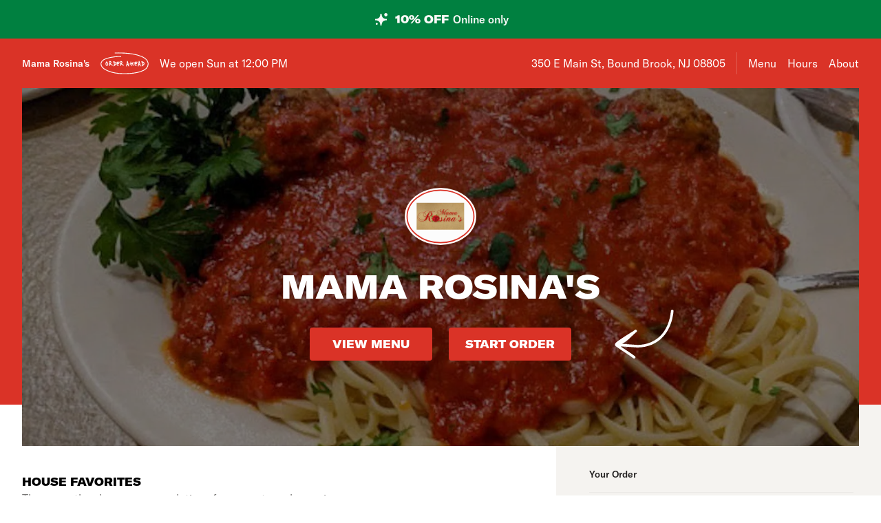

--- FILE ---
content_type: text/html; charset=utf-8
request_url: https://www.mamarosinas.com/
body_size: 60914
content:

<!DOCTYPE html>
<html lang="en" >
  <head>
    <meta charset="utf-8" />
    <meta data-react-helmet="true" name="description" content="Get 10% off your pizza delivery order - View the menu, hours, address, and photos for Mama Rosina&#x27;s in Bound Brook, NJ. Order online for delivery or pickup on Slicelife.com"/><meta data-react-helmet="true" property="og:title" content="Mama Rosina&#x27;s - Bound Brook, NJ - 350 E Main St - Hours, Menu, Order"/><meta data-react-helmet="true" property="og:image" content="https://mypizza-assets-production.imgix.net/url-preview-background.png?mark64=aHR0cHM6Ly9hc3NldHMuaW1naXgubmV0L350ZXh0P2g9NDEwJnR4dDY0PVRVRk5RU0JTVDFOSlRrRW5VdyUzRCUzRCZ0eHQtY29sb3I9d2hpdGUmdHh0LWZvbnQ9QXJpYWwtQmxhY2smdHh0LXNpemU9NzUmdz04NDA%3D&amp;mark-x=86&amp;mark-y=180"/>
    <title data-react-helmet="true">Mama Rosina&#x27;s - Bound Brook, NJ - 350 E Main St - Hours, Menu, Order</title>
    <link data-react-helmet="true" rel="canonical" href="https://www.mamarosinas.com"/>
    <script>
      // Start a timer to calculate the page load speed
      // to provide this data for the viewed_direct_web event
      window._loadTimeStartedAt = performance.now();
    </script>
    <script type="text/javascript">
      window.env = {"REACT_APP_ANALYTICS_LOGGING_ENABLED":"false","REACT_APP_APP_ENV":"production","REACT_APP_DATADOG_KEY":"pub3fbbe260da7b8611755d0afee262a1c6","REACT_APP_CONSUMER_LANDING_PAGES_URL":"https://slicelife.com","REACT_APP_CONSUMER_API_GATEWAY_URL":"https://consumer.prod.slicelife.com","REACT_APP_CORE_API_URL":"https://core-api.private.prod.slicelife.com","REACT_APP_OPTIMIZELY_KEY":"EiPeHJtBrNYeqGsBySPjg","GOOGLE_MAPS_API_KEY":"AIzaSyA8AGa2VpPrzYoVsazYdA0v8Wxlwojmcwc","REACT_APP_IMGIX_URL":"https://mypizza-assets-production.imgix.net","REACT_APP_CONSUMER_API_KEY":"Cz4gergJIN9WbBK1ydx8sBsLX5iDq41162LM1YB5","REACT_APP_STOREFRONT_URL":"https://slicelife.com"};
    </script>
    <script>window._initialDataContext = {"0":{"data":{"primaryShopRequest":{"data":{"accepts_cards":1,"accepts_cash":0,"acquired":true,"address":"350 E Main St","banner_text":"","chain":null,"city":"Bound Brook","coupons":[],"created_at":"2019-02-09T10:37:05Z","default_transmission_method":"fax","delivery_estimate":"30 - 45 min","delivery_fees_info":{"order_minimum_range":null,"delivery_fee_range":null,"delivery_fee_type":"flat"},"description":"","direct_web_settings":{},"disabled":false,"discount_percent":10,"domain_name":"mamarosinas.com","subdomain":null,"perfect_pizza_template_name":null,"does_delivery":false,"does_pickup":true,"does_scheduled_orders":true,"eta":{"delivery_min":30,"delivery_max":45,"pickup_min":15,"pickup_max":30},"facebook_page_id":null,"favorites_count":0,"has_menu":true,"holidays":null,"hero_image_url":"https://slicelife.imgix.net/21785/photos/original/product-pasta-with-tomato-sauce-10092616.jpeg?auto=compress&auto=format","shop_id":21785,"imgix_logo_url":"https://shop-logos.imgix.net/shops/21785/original/Mama_Rosina's.png","latitude":"40.5610958","logo_url":"https://production-assets.cf.slicelife.com/shops/21785/medium_square/Mama_Rosina's.png","longitude":"-74.5302616","loyalty_enabled":true,"min_delivery_order":"0.0","min_pickup_order":null,"name":"Mama Rosina's","neighborhood":"","next_opening_delivery":null,"next_opening_pickup":"2026-01-18T17:00:00Z","onboarded_at":"2020-04-07T00:00:00Z","open_for_delivery":false,"open_for_pickup":false,"paused_for_delivery":false,"paused_for_pickup":false,"paused_for_delivery_reason":null,"paused_for_pickup_reason":null,"order_option_types":[{"id":1,"name":"contactless_delivery","display":"Contactless Delivery","order_instruction":"Customer wants a contact-free delivery. Please leave food at door and let them know, unless instructed otherwise.","created_at":"2020-11-03T11:30:05Z","updated_at":"2020-11-03T11:30:05Z","disabled_order_instructions":null},{"id":3,"name":"include_utensils","display":"Include napkins and utensils","order_instruction":"Include utensils.","created_at":"2024-10-14T12:30:05Z","updated_at":"2024-10-14T12:30:02Z","disabled_order_instructions":"Utensils not requested."}],"phone":"7328053377","slice_platform_phone":"7327439033","photos":["https://slicelife.imgix.net/21785/photos/original/product-pasta-with-tomato-sauce-10092616.jpeg?auto=compress&auto=format","https://slicelife.imgix.net/21785/photos/original/2020-04-17.jpg?auto=compress&auto=format"],"pickup_estimate":"15 - 30 min","register_mode":"full","register_mode_id":"f8246680-0e2c-4437-a594-7a375318176c","ros_enabled":false,"service_fee_flat_amount":"1.99","service_fee_percentage_amount":null,"social_media":[{"id":5467,"link":"https://www.facebook.com/pages/category/Italian-Restaurant/Mama-Rosinas-355536990573/","platform":"facebook","sort_order":null,"shop_id":21785,"created_at":"2020-04-08T06:54:19Z","updated_at":"2020-04-08T06:54:19Z"}],"special_instructions_enabled":true,"state":"NJ","status":"live","storefront_path":"restaurants/nj/bound-brook/08805/mama-rosina-s/menu","story":{"story":"Mama Rosina's is currently located at 350 E Main St. Order your favorite pizza, pasta, salad, and more, all with the click of a button.","photo":null,"is_default_story":true},"suspended":false,"tax_delivery_fee":1,"tax_rate":"6.625","tax_service_fee":true,"third_party_web_settings":{"floating_button_theme":null,"floating_button_layout":null,"floating_button_theme_variant":null,"floating_button_theme_color":null,"floating_button_value_message":null,"floating_button_enabled":false,"floating_button_position":null,"floating_button_message":null,"floating_button_multilocation_enabled":false,"modal_theme":null,"modal_theme_color":null,"modal_enabled":false,"modal_value_message":null,"modal_layout":null,"modal_theme_variant":null,"modal_position":null,"modal_message":null,"modal_multilocation_enabled":false,"modal_marketplace":null,"nav_bar_theme":null,"nav_bar_theme_variant":null,"nav_bar_theme_color":null,"nav_bar_enabled":false,"nav_bar_position":null,"nav_bar_value_message":null,"nav_bar_button_layout":null,"nav_bar_message":null,"nav_bar_multilocation_enabled":false,"nav_bar_marketplace":null},"timezone":"EST","timezone_identifier":"America/New_York","tips_enabled_for_delivery":true,"tips_enabled_for_pickup":true,"title":"","twilio_phone":"7327439033","ui_customization":{"header_color":null},"updated_at":"2025-12-18T18:38:08Z","uses_cross_street":false,"uuid":"c13db201-e393-4280-b569-3c73a4489d2f","web_slug":"nj/bound-brook/08805/mama-rosina-s","zipcode":"08805","project_by_slice":false,"delivery_overflow_enabled":false,"register_user_permissions":false,"slice_payments_enabled":false,"calculate_average_eta":false}},"currentShopRequest":{"data":{"accepts_cards":1,"accepts_cash":0,"acquired":true,"address":"350 E Main St","banner_text":"","chain":null,"city":"Bound Brook","coupons":[],"created_at":"2019-02-09T10:37:05Z","default_transmission_method":"fax","delivery_estimate":"30 - 45 min","delivery_fees_info":{"order_minimum_range":null,"delivery_fee_range":null,"delivery_fee_type":"flat"},"description":"","direct_web_settings":{},"disabled":false,"discount_percent":10,"domain_name":"mamarosinas.com","subdomain":null,"perfect_pizza_template_name":null,"does_delivery":false,"does_pickup":true,"does_scheduled_orders":true,"eta":{"delivery_min":30,"delivery_max":45,"pickup_min":15,"pickup_max":30},"facebook_page_id":null,"favorites_count":0,"has_menu":true,"holidays":null,"hero_image_url":"https://slicelife.imgix.net/21785/photos/original/product-pasta-with-tomato-sauce-10092616.jpeg?auto=compress&auto=format","shop_id":21785,"imgix_logo_url":"https://shop-logos.imgix.net/shops/21785/original/Mama_Rosina's.png","latitude":"40.5610958","logo_url":"https://production-assets.cf.slicelife.com/shops/21785/medium_square/Mama_Rosina's.png","longitude":"-74.5302616","loyalty_enabled":true,"min_delivery_order":"0.0","min_pickup_order":null,"name":"Mama Rosina's","neighborhood":"","next_opening_delivery":null,"next_opening_pickup":"2026-01-18T17:00:00Z","onboarded_at":"2020-04-07T00:00:00Z","open_for_delivery":false,"open_for_pickup":false,"paused_for_delivery":false,"paused_for_pickup":false,"paused_for_delivery_reason":null,"paused_for_pickup_reason":null,"order_option_types":[{"id":1,"name":"contactless_delivery","display":"Contactless Delivery","order_instruction":"Customer wants a contact-free delivery. Please leave food at door and let them know, unless instructed otherwise.","created_at":"2020-11-03T11:30:05Z","updated_at":"2020-11-03T11:30:05Z","disabled_order_instructions":null},{"id":3,"name":"include_utensils","display":"Include napkins and utensils","order_instruction":"Include utensils.","created_at":"2024-10-14T12:30:05Z","updated_at":"2024-10-14T12:30:02Z","disabled_order_instructions":"Utensils not requested."}],"phone":"7328053377","slice_platform_phone":"7327439033","photos":["https://slicelife.imgix.net/21785/photos/original/product-pasta-with-tomato-sauce-10092616.jpeg?auto=compress&auto=format","https://slicelife.imgix.net/21785/photos/original/2020-04-17.jpg?auto=compress&auto=format"],"pickup_estimate":"15 - 30 min","register_mode":"full","register_mode_id":"f8246680-0e2c-4437-a594-7a375318176c","ros_enabled":false,"service_fee_flat_amount":"1.99","service_fee_percentage_amount":null,"social_media":[{"id":5467,"link":"https://www.facebook.com/pages/category/Italian-Restaurant/Mama-Rosinas-355536990573/","platform":"facebook","sort_order":null,"shop_id":21785,"created_at":"2020-04-08T06:54:19Z","updated_at":"2020-04-08T06:54:19Z"}],"special_instructions_enabled":true,"state":"NJ","status":"live","storefront_path":"restaurants/nj/bound-brook/08805/mama-rosina-s/menu","story":{"story":"Mama Rosina's is currently located at 350 E Main St. Order your favorite pizza, pasta, salad, and more, all with the click of a button.","photo":null,"is_default_story":true},"suspended":false,"tax_delivery_fee":1,"tax_rate":"6.625","tax_service_fee":true,"third_party_web_settings":{"floating_button_theme":null,"floating_button_layout":null,"floating_button_theme_variant":null,"floating_button_theme_color":null,"floating_button_value_message":null,"floating_button_enabled":false,"floating_button_position":null,"floating_button_message":null,"floating_button_multilocation_enabled":false,"modal_theme":null,"modal_theme_color":null,"modal_enabled":false,"modal_value_message":null,"modal_layout":null,"modal_theme_variant":null,"modal_position":null,"modal_message":null,"modal_multilocation_enabled":false,"modal_marketplace":null,"nav_bar_theme":null,"nav_bar_theme_variant":null,"nav_bar_theme_color":null,"nav_bar_enabled":false,"nav_bar_position":null,"nav_bar_value_message":null,"nav_bar_button_layout":null,"nav_bar_message":null,"nav_bar_multilocation_enabled":false,"nav_bar_marketplace":null},"timezone":"EST","timezone_identifier":"America/New_York","tips_enabled_for_delivery":true,"tips_enabled_for_pickup":true,"title":"","twilio_phone":"7327439033","ui_customization":{"header_color":null},"updated_at":"2025-12-18T18:38:08Z","uses_cross_street":false,"uuid":"c13db201-e393-4280-b569-3c73a4489d2f","web_slug":"nj/bound-brook/08805/mama-rosina-s","zipcode":"08805","project_by_slice":false,"delivery_overflow_enabled":false,"register_user_permissions":false,"slice_payments_enabled":false,"calculate_average_eta":false}},"shopsRequest":{"data":[{"accepts_cards":1,"accepts_cash":0,"acquired":true,"address":"350 E Main St","banner_text":"","chain":null,"city":"Bound Brook","coupons":[],"created_at":"2019-02-09T10:37:05Z","default_transmission_method":"fax","delivery_estimate":"30 - 45 min","delivery_fees_info":{"order_minimum_range":null,"delivery_fee_range":null,"delivery_fee_type":"flat"},"description":"","direct_web_settings":{},"disabled":false,"discount_percent":10,"domain_name":"mamarosinas.com","subdomain":null,"perfect_pizza_template_name":null,"does_delivery":false,"does_pickup":true,"does_scheduled_orders":true,"eta":{"delivery_min":30,"delivery_max":45,"pickup_min":15,"pickup_max":30},"facebook_page_id":null,"favorites_count":0,"has_menu":true,"holidays":null,"hero_image_url":"https://slicelife.imgix.net/21785/photos/original/product-pasta-with-tomato-sauce-10092616.jpeg?auto=compress&auto=format","shop_id":21785,"imgix_logo_url":"https://shop-logos.imgix.net/shops/21785/original/Mama_Rosina's.png","latitude":"40.5610958","logo_url":"https://production-assets.cf.slicelife.com/shops/21785/medium_square/Mama_Rosina's.png","longitude":"-74.5302616","loyalty_enabled":true,"min_delivery_order":"0.0","min_pickup_order":null,"name":"Mama Rosina's","neighborhood":"","next_opening_delivery":null,"next_opening_pickup":"2026-01-18T17:00:00Z","onboarded_at":"2020-04-07T00:00:00Z","open_for_delivery":false,"open_for_pickup":false,"paused_for_delivery":false,"paused_for_pickup":false,"paused_for_delivery_reason":null,"paused_for_pickup_reason":null,"order_option_types":[{"id":1,"name":"contactless_delivery","display":"Contactless Delivery","order_instruction":"Customer wants a contact-free delivery. Please leave food at door and let them know, unless instructed otherwise.","created_at":"2020-11-03T11:30:05Z","updated_at":"2020-11-03T11:30:05Z","disabled_order_instructions":null},{"id":3,"name":"include_utensils","display":"Include napkins and utensils","order_instruction":"Include utensils.","created_at":"2024-10-14T12:30:05Z","updated_at":"2024-10-14T12:30:02Z","disabled_order_instructions":"Utensils not requested."}],"phone":"7328053377","slice_platform_phone":"7327439033","photos":["https://slicelife.imgix.net/21785/photos/original/product-pasta-with-tomato-sauce-10092616.jpeg?auto=compress&auto=format","https://slicelife.imgix.net/21785/photos/original/2020-04-17.jpg?auto=compress&auto=format"],"pickup_estimate":"15 - 30 min","register_mode":"full","register_mode_id":"f8246680-0e2c-4437-a594-7a375318176c","ros_enabled":false,"service_fee_flat_amount":"1.99","service_fee_percentage_amount":null,"social_media":[{"id":5467,"link":"https://www.facebook.com/pages/category/Italian-Restaurant/Mama-Rosinas-355536990573/","platform":"facebook","sort_order":null,"shop_id":21785,"created_at":"2020-04-08T06:54:19Z","updated_at":"2020-04-08T06:54:19Z"}],"special_instructions_enabled":true,"state":"NJ","status":"live","storefront_path":"restaurants/nj/bound-brook/08805/mama-rosina-s/menu","story":{"story":"Mama Rosina's is currently located at 350 E Main St. Order your favorite pizza, pasta, salad, and more, all with the click of a button.","photo":null,"is_default_story":true},"suspended":false,"tax_delivery_fee":1,"tax_rate":"6.625","tax_service_fee":true,"third_party_web_settings":{"floating_button_theme":null,"floating_button_layout":null,"floating_button_theme_variant":null,"floating_button_theme_color":null,"floating_button_value_message":null,"floating_button_enabled":false,"floating_button_position":null,"floating_button_message":null,"floating_button_multilocation_enabled":false,"modal_theme":null,"modal_theme_color":null,"modal_enabled":false,"modal_value_message":null,"modal_layout":null,"modal_theme_variant":null,"modal_position":null,"modal_message":null,"modal_multilocation_enabled":false,"modal_marketplace":null,"nav_bar_theme":null,"nav_bar_theme_variant":null,"nav_bar_theme_color":null,"nav_bar_enabled":false,"nav_bar_position":null,"nav_bar_value_message":null,"nav_bar_button_layout":null,"nav_bar_message":null,"nav_bar_multilocation_enabled":false,"nav_bar_marketplace":null},"timezone":"EST","timezone_identifier":"America/New_York","tips_enabled_for_delivery":true,"tips_enabled_for_pickup":true,"title":"","twilio_phone":"7327439033","ui_customization":{"header_color":null},"updated_at":"2025-12-18T18:38:08Z","uses_cross_street":false,"uuid":"c13db201-e393-4280-b569-3c73a4489d2f","web_slug":"nj/bound-brook/08805/mama-rosina-s","zipcode":"08805","project_by_slice":false,"delivery_overflow_enabled":false,"register_user_permissions":false,"slice_payments_enabled":false,"calculate_average_eta":false}]},"shopScheduleRequest":{"data":{"delivery":[],"pickup":[{"from":"2026-01-17T17:00:00Z","to":"2026-01-18T01:00:00Z"},{"from":"2026-01-18T17:00:00Z","to":"2026-01-19T01:00:00Z"},{"from":"2026-01-19T16:30:00Z","to":"2026-01-20T01:00:00Z"},{"from":"2026-01-20T16:30:00Z","to":"2026-01-21T01:00:00Z"},{"from":"2026-01-21T16:30:00Z","to":"2026-01-22T01:00:00Z"},{"from":"2026-01-22T16:30:00Z","to":"2026-01-23T01:00:00Z"},{"from":"2026-01-23T16:30:00Z","to":"2026-01-24T01:00:00Z"}],"pausings":{"delivery":[],"pickup":[]},"timezone":"America/New_York"}},"menuRequest":{"data":{"categories":[{"id":25914473,"name":"Pizza","description":"Approximate size is 12''.","products":[{"id":10091579,"name":"Tomato, Basil & Mozzarella Pizza","price":"$19.00","image":"https://slice-menu-assets-prod.imgix.net/21785/1630681206_fffbc8a699","code":"563ac2f3db4f42d764eb08b82852f23192474d971846aade5ec54c2b2eb9f445","isFeatured":true,"productTypeIds":[13049346],"isBestSeller":true},{"id":10091643,"name":"White Ricotta Pizza","price":"$20.00","code":"91a09eb9a88e757b235cef994e3c9ebce709c7e8a176c27f22e4e1276e4d44e0","productTypeIds":[13049410],"isBestSeller":false}]},{"id":25436465,"name":"Cold Appetizers","products":[{"id":5341050,"name":"Antipasto Salad","price":"$18.95","description":"Big enough to share.","code":"dc8a087bddf8e2ff5fb06e34fda883bc4b76bf3a57ee0484f28b105af594b948","productTypeIds":[8106860],"isBestSeller":false},{"id":5341053,"name":"Bruschetta Bread","price":"$12.95","description":"Our version. Topped with olive oil, sharp provolone cheese, oregano & tomato.","code":"c48d650e98776f9162d291c5351df1a4358ed3b2967effca520a55bd7536cee1","productTypeIds":[8106864],"isBestSeller":false},{"id":5341062,"name":"Jumbo Shrimp Cocktail","price":"$18.95","code":"ee7896eb5036e5a764e638ebebf7fdea3f928ad55bd70c027a371836bb9eb2f6","productTypeIds":[8106878],"isBestSeller":false},{"id":5341065,"name":"Roasted Peppers & Fresh Mozzarella","price":"$16.95","code":"fb7a07e9883196161031a58d1fa949524ae20b5ffa201d09fc26057bda0e55aa","productTypeIds":[8106882],"isBestSeller":false}]},{"id":25436466,"name":"Hot Appetizers","products":[{"id":5340986,"name":"Clams Marinara","price":"$16.00","code":"a12ef0b9703dde8e915a18b76c21bedec3e428637dc3ee8339ebf182e903a899","productTypeIds":[8106771,8106772],"isBestSeller":false},{"id":5340994,"name":"Clams with Olive Oil & Garlic","price":"$16.00","image":"https://slice-menu-assets-prod.imgix.net/21785/1632739890_d2af8773b5","code":"8f3de8e052d0917472542a8dde5d7020651f34dc98d5ef180790357eacab9745","productTypeIds":[8106781,8106782],"isBestSeller":true},{"id":5341000,"name":"Rosina’s Famous Shrimp Italiano","price":"$18.95","image":"https://slice-menu-assets-prod.imgix.net/21785/1615969912_6db444bbb6","code":"a871187e0b6b3124e86f463f54c082e931d5fb1ce2faa55585bf42761a999f8e","productTypeIds":[8106789],"isBestSeller":true},{"id":5341005,"name":"Fried Calamari","price":"$18.95","code":"96d3660caba79de788a6af672796c4349744f46e23a71e01febbd8bcf4755a9a","productTypeIds":[8106806],"isBestSeller":false},{"id":5341007,"name":"Sauteed Calamari In A Plum Tomato Sauce","price":"$18.95","code":"6148b38f20a2464bce52c60964a7e18783f54d1197e9c47f324fc3e81a1ae6f2","productTypeIds":[8106808],"isBestSeller":false},{"id":5341013,"name":"Mussels Marinara","price":"$17.95","image":"https://slice-menu-assets-prod.imgix.net/21785/1623853294_7f3ef8fb27","code":"704a1db46d89a57238de391dd82c787cb4776c7bfcb264f5a2e954e1db2db1de","productTypeIds":[8106815],"isBestSeller":false},{"id":5341016,"name":"Mussels Olive Oil & Garlic","price":"$17.95","code":"2a69520f83c48fdafcd767b83a94c79b1116b708e175ac8c95c62813b3cf5cad","productTypeIds":[8106818],"isBestSeller":false},{"id":5341017,"name":"Mozzarella Sticks","price":"$13.95","code":"cda3fa9c69a63dbe7a7907f6b3dbe89d1be4c04f2883a4bbc64c5850f00b6878","productTypeIds":[8106819],"isBestSeller":true},{"id":5341021,"name":"Chicken Fingers","price":"$13.95","code":"077bae255bc313e7daea828183672b7c9bb6227a0a6353c048eb5e25eeeb4af2","productTypeIds":[8106823],"isBestSeller":false},{"id":5341022,"name":"Steamed Clams","price":"$16.00","code":"c6dc0fe4472b95d8af5e1c5734bed24738793fbaea2cd20c37580ea5d7a4a64c","productTypeIds":[8106824,8106828],"isBestSeller":false},{"id":5341026,"name":"Grilled Sausage over Broccoli Rabe, Olive Oil & Garlic","price":"$17.95","code":"5ac8b7183771f2230dcbd6aa1dd4ccce6141326132d9e2033d10a3f43cb80142","productTypeIds":[8106829],"isBestSeller":false},{"id":5341031,"name":"Antipasto Misto","price":"$23.95","description":"Combination of hot and cold. Big enough to share.","code":"37f4e7f5b0398fec5a911b0d2588271025dc6f4f49692be3da01e2eee2f2d43c","productTypeIds":[8106836],"isBestSeller":false},{"id":5341034,"name":"Hot Antipasto","price":"$20.95","description":"Clams, mussels, calamari & shrimp in a marinara sauce.","code":"7c8392119c559be3b40f98bdbb6a67ff761ee6d03dd7fda294f6853e17fc1aa4","productTypeIds":[8106840],"isBestSeller":false},{"id":5341041,"name":"Jalapeno Poppers","price":"$13.95","code":"a2dc2b8b3d1378f04713da3e6543762efaed67f8b87a9be98574d48066603136","productTypeIds":[8106849],"isBestSeller":false},{"id":5341046,"name":"Clams Casino","price":"$17.95","code":"413925d940fd746e087625df460060b85d578a6b63d5d1b6d16b9d073b877f89","productTypeIds":[8106855],"isBestSeller":false}]},{"id":26225127,"name":"Soups","products":[{"id":10091486,"name":"Soup Of The Day","price":"$6.00","code":"6d4c17590018fa99a45bc460410c5d5e5e53fd2240fcf627221d37b684a5fc95","productTypeIds":[13049252,13049253],"isBestSeller":true}]},{"id":25436468,"name":"Salads","products":[{"id":5340936,"name":"House Salad","price":"$5.95","code":"ac018a91fc43728f0767cde8bd06ba3336c7e3912aa816c87492c331c5b47c93","productTypeIds":[8106710],"isBestSeller":false},{"id":5340938,"name":"House Pasta Salad","price":"$8.95","code":"e51eae6075718b412ced7d97ed0af61004b0d51f729f263dc37cafef125d3d8b","productTypeIds":[8106712],"isBestSeller":false},{"id":10091449,"name":"Caesar Salad","price":"$7.95","code":"05204bdde4ef28ca170dfdb34366016d469dffc31de4502b09b22297d4acc2c6","productTypeIds":[13049215],"isBestSeller":false},{"id":10091466,"name":"Marinated Chicken Over Caesar Salad","price":"$17.95","code":"e7ad72188bfb5d61312a39b5252e4e9574ea82e9270238a0e8ce1f00f75abef3","productTypeIds":[13049232],"isBestSeller":true},{"id":10091474,"name":"Tomato, Onion & Mozzarella Salad","price":"$15.95","code":"d795ac51b06fd62418f4dab1c80618350865208c743dce6a398a637fcf1777ec","productTypeIds":[13049240],"isBestSeller":true},{"id":10091482,"name":"Grilled Shrimp Over Caesar Salad","price":"$20.95","code":"bb15b8ac952d5abcc074f35cb37ed9ac89e95e7e0fe3e103caf5f3a1841dcb74","productTypeIds":[13049248],"isBestSeller":false}]},{"id":25914550,"name":"Sides","products":[{"id":10092592,"name":"Sliced Potatoes in Oil & Garlic","price":"$8.95","code":"a770d3d5b9f82fc5b90864d92012d86101d694586c491541f8010832af08c4cd","productTypeIds":[13050360],"isBestSeller":true},{"id":10092593,"name":"French Fries","price":"$5.95","code":"b518dcd90a31ebaa47a4c73b19e7020995c54ea74ad9dc69b06a605922e92e56","productTypeIds":[13050361],"isBestSeller":false},{"id":10092594,"name":"Sauteed Broccoli in Oil & Garlic","price":"$8.95","code":"25ecb30e160865bb15f9879ef1976ad978326fca8118e2122ca98dac62a13abf","productTypeIds":[13050362],"isBestSeller":false},{"id":10092595,"name":"Sauteed Broccoli Rabe in Oil & Garlic","price":"$10.95","code":"985c624f8ce52bfdf0d1f8f403434e8ccf176678b2cc5815a45f1eb6534be63b","productTypeIds":[13050363],"isBestSeller":false},{"id":16103266,"name":"Pasta with Tomato Sauce & Garlic","price":"$8.95","code":"c7ee94fdf4e90904548ac7715432572158cfa8f3ca62846f987c000e922bd399","productTypeIds":[19119113],"isBestSeller":false},{"id":16103268,"name":"Pasta with Olive, Oil & Garlic","price":"$8.95","code":"9761d8891d996bf4e05e3f1bb0e8fbc577c0d677ef322a57600b540c7f2b966c","productTypeIds":[19119115],"isBestSeller":false},{"id":10092599,"name":"Fresh Escarole in Oil & Garlic","price":"$8.95","code":"ba0a7f8e85cf455c59e4e44f75c6fbc86a5be7efed00b52d03461ac1dce59e6a","productTypeIds":[13050367],"isBestSeller":false},{"id":10092600,"name":"Sauteed Artichokes in Oil & Garlic","price":"$10.95","code":"d6398021d02863750b32519241b78897cfea47a7dab0a1838024f8ec860a4b4a","productTypeIds":[13050368],"isBestSeller":false},{"id":10092603,"name":"Meatballs","price":"$12.95","code":"7969dee1bb29253e5d9217165be47b54fb142c8b95c59149b4d3df744a1d6a1b","productTypeIds":[13050371],"isBestSeller":false},{"id":10092608,"name":"Sausage","price":"$12.95","code":"8919ce6c2ae0df3f919daa052a2eae9880eb2c13999b9f0d3532b215900ec509","productTypeIds":[13050376],"isBestSeller":false},{"id":10092611,"name":"Sauteed Spinach in Oil & Garlic","price":"$8.95","code":"45e05e20aaed91e5b8acac03b50277d010981a9bbd60ef5839d79e1ea928441a","productTypeIds":[13050379],"isBestSeller":false}]},{"id":25436469,"name":"Cold Sandwiches","description":"All sandwiches accompanied by pasta salad or French fries for an additional price.","products":[{"id":5340912,"name":"Salami & Cheese Sandwich","price":"$15.95","code":"624ab2db37616406c844a2bb4ea4c5220da9f35453ff977a79c740fd2e21cb61","productTypeIds":[8106679],"isBestSeller":false},{"id":5340916,"name":"Prosciutto, Salami & Cheese Sandwich","price":"$16.95","code":"9852de378f6d8b76fb98490a3f259aa940ec5480d3c2acf9dcb8dfd6ed47205c","productTypeIds":[8106684],"isBestSeller":false},{"id":5340923,"name":"Fresh Mozzarella Sandwich","price":"$16.95","description":"With basil, roasted red peppers, garlic, olive oil and balsamic vinegar on Italian bread.","code":"43edc2461ee1af18028d1f713680ef365d7369ff88857cc77034d4f01651f7a4","productTypeIds":[8106694],"isBestSeller":false},{"id":5340929,"name":"Italian Sub","price":"$16.95","description":"Ham, salami, pepperoni & cheese.","image":"https://slice-menu-assets-prod.imgix.net/21785/1632740052_c04b2cabba","code":"73563d031ba46f1f57695fdada96f352c964d50176a81fc01d5469e83860e347","productTypeIds":[8106701],"isBestSeller":false}]},{"id":25436537,"name":"Hot Sandwiches","description":"All sandwiches accompanied by pasta salad or French fries for an additional price.","products":[{"id":5338778,"name":"Rosina Burger","price":"$16.95","description":"Topped with mozzarella, roasted red pepper lettuce, tomato and onion on italian bread","code":"7f62e6bc357ebfdd87ee66bfc10a7aae0cdc26b3a3389735293f9c43849f80b6","productTypeIds":[8104059],"isBestSeller":false},{"id":13335159,"name":"Burger Any Way You Like It","price":"$15.95","code":"8263e9f82aba0a66bc633f06524b0b3b204e5f308307fd24b36fe2f1d4405336","productTypeIds":[16326846],"isBestSeller":false},{"id":5338792,"name":"Meatball Parmigiana Sandwich","price":"$16.95","code":"843cf770c7dac855403e4eef4e3ceb1b656f43c363f3ff7d864d17b7195a5786","productTypeIds":[8104075],"isBestSeller":false},{"id":5338795,"name":"Sausage Parmigiana Sandwich","price":"$16.95","code":"3cfbc357d6ca91b54dcf50d39ea9d0614ae000b7c65fa44fa9b99670aedfe930","productTypeIds":[8104078],"isBestSeller":false},{"id":5338797,"name":"Chicken Parmigiana Sandwich","price":"$16.95","code":"387c32f9ee0ed6ced0d87ea62b93dcf5d1d7441295f1f6884f2fce85597a2bae","productTypeIds":[8104080],"isBestSeller":true},{"id":5338798,"name":"Eggplant Parmigiana Sandwich","price":"$16.95","code":"31ff10a14389b8d65110e4695d9ed1cfdcff96f6224a6f1b06281cde2b87a481","productTypeIds":[8104081],"isBestSeller":false},{"id":5338806,"name":"Chicken Breast Sandwich","price":"$16.95","description":"Lettuce, tomato and onion.","code":"f1f45bd04717c79e2e1ce9fa6356fccee04e10568f21e1fbdcb4994c8495dc40","productTypeIds":[8104089],"isBestSeller":false},{"id":5338807,"name":"Flounder Sandwich","price":"$16.95","code":"f2b4a8ec83718bafb56301c4a918ec66e14e18228e5fa87d39e1c2bc09ea3347","productTypeIds":[8104090],"isBestSeller":false},{"id":5338808,"name":"Veal Parmigiana Sandwich","price":"$18.95","code":"d399b231de7c9f9c1559c4adb33d3c239c7dedd477be7776c45f63f103d2fe68","productTypeIds":[8104091],"isBestSeller":false},{"id":5338810,"name":"Cheesesteak Italiano Sandwich","price":"$16.95","description":"Cheese, peppers, onions and sauce.","code":"9adeef2bddad7550eabb7d42933cb3b6262e1d812d10183c49554c7f11e30f83","productTypeIds":[8104093],"isBestSeller":false}]},{"id":25914475,"name":"Pasta Dinners","products":[{"id":15033458,"name":"Linguine Marinara","price":"$21.95","code":"025476e109a498364a431e478eb72de6dcc4ce49e2cdeb53637082af02d9137e","productTypeIds":[18042409],"isBestSeller":false},{"id":10091666,"name":"Linguine with Clam Sauce","price":"$23.95","description":"Baby clams sautéed in a red or white clam sauce.","code":"5244a66487e3b16f6599c034e1b46e818ded77e3c96745df9334dfe7b2150abd","productTypeIds":[13049433],"isBestSeller":false},{"id":10091777,"name":"Baked Ziti","price":"$23.95","description":"Made with ricotta cheese, topped with mozzarella and tomato sauce.","code":"f73a2f46b8df7306ed59fd96b8a521aa65526c375fddb786692c1d4e15a11f41","productTypeIds":[13049544],"isBestSeller":false},{"id":10091779,"name":"Fettuccine Alfredo","price":"$23.95","description":"Prepared in heavy cream sauce with romano cheese.","code":"82bfeae71734d1d8b76633d98e8bf527a47400dbfac33cda4012e7b0af2a86d9","productTypeIds":[13049546],"isBestSeller":false},{"id":10091781,"name":"Angel Hair Pomodoro","price":"$23.95","description":"Sauteed with onion, prosciutto and basil in a marinara sauce.","code":"cfc7ee5f9c7b09504e607203adb87fc725097492578e3578a78967c1929cf648","productTypeIds":[13049548],"isBestSeller":false},{"id":10091794,"name":"Penne Rosina","price":"$23.95","description":"Sauteed with broccoli rabe, sausage, mushrooms, olive oil and garlic with a touch of tomato sauce.","image":"https://slice-menu-assets-prod.imgix.net/21785/1632739916_31077f220e","code":"385509d551f4aaa691c12e3252df328517596d927503df69f5327134ee231a7c","productTypeIds":[13049561],"isBestSeller":false},{"id":10091807,"name":"Penne Aurora","price":"$23.95","description":"Mushrooms, sun-dried tomatoes, and brandy in a pink cream sauce.","code":"51add6466efc9ff354c4b56d09d5eacb93efa4e171b63558e5f316eadc311c9b","productTypeIds":[13049574],"isBestSeller":false},{"id":10091814,"name":"Rigatoni Bolognese","price":"$23.95","description":"Rigatoni sauteed in an Italian ground beef sauce.","code":"4026d230da6323c611a218eee2914dc83671beea81001f6f3f413d35f50c27c6","productTypeIds":[13049581],"isBestSeller":false},{"id":10091827,"name":"Cavatelli & Broccoli","price":"$23.95","description":"Sauteed with olive oil, garlic, and fresh tomato.","code":"5eb220e449aeab798daeb76eae5445f3b49b1e783c4e3343dfd97104685a7074","productTypeIds":[13049594],"isBestSeller":false},{"id":10091831,"name":"Cavatelli & Ricotta","price":"$23.95","description":"In a light tomato sauce, topped with mozzarella.","code":"a679ab126213d2b5f7b490522d7c589bb9e3d009254ca3d1334a72e8b79df8d5","productTypeIds":[13049598],"isBestSeller":false},{"id":10091836,"name":"Fettuccine Rosina","price":"$23.95","description":"Shallots & basil in light cream sauce with mozzarella.","code":"3befe5f07aa2f1a8e5715d2530824f6966c7a9eb2ef02f34d1e83f52056bb83d","productTypeIds":[13049603],"isBestSeller":false},{"id":10092190,"name":"Rigatoni Joseph","price":"$23.95","description":"Sauteed with sausage, escarole, tomato, olive oil, garlic, and marinara.","code":"9b99856c24ba066c63242fa33650b2dcb841fe72a394d674962aa5167b7ab35b","productTypeIds":[13049957],"isBestSeller":false},{"id":10092218,"name":"Linguine with Meatballs","price":"$23.95","description":"In tomato sauce.","code":"d7c30e099c9e3d6b4bb3fad957854b76aac83e8211270b17cd2231eca4c6a43f","productTypeIds":[13049985],"isBestSeller":false},{"id":10092252,"name":"Linguine with Sausage","price":"$23.95","description":"In tomato sauce.","code":"2f46a27c47f11e102fcc9084fb2bb9c9d2059923d3c43191e963efe75ae27b0c","productTypeIds":[13050019],"isBestSeller":false},{"id":10092254,"name":"Cheese Ravioli","price":"$23.95","description":"Topped with tomato sauce.","code":"841afed364cbffeb933df461c65c0bff18231d7135dce8b1f94421ed4fdfffcf","productTypeIds":[13050021],"isBestSeller":false},{"id":10092255,"name":"Penne Vodka","price":"$23.95","description":"Fresh tomatoes & romano cheese in a pink sauce.","code":"e4bb962036b713109233c27f915ddc6e0e15d0b5177a0d10c1ef96963120f001","productTypeIds":[13050022],"isBestSeller":false},{"id":10092266,"name":"Spinach Ravioli","price":"$23.95","description":"Topped with a pink brandy cream sauce, fresh tomatoes, and shallots.","code":"af83b646af73e19c4b05bec76703f1245e0f5e922e810aae8cc20f2c271a5f37","productTypeIds":[13050033],"isBestSeller":false},{"id":10092281,"name":"Shrimp Ravioli","price":"$27.95","description":"Topped with a pink brandy cream sauce, fresh tomatoes, and shallots.","code":"a03895db439b711fa2ea39a889e66dd3fe2ddbfd0005556e8e3c0c30d38ea63d","productTypeIds":[13050048],"isBestSeller":false},{"id":10092313,"name":"Eggplant Parmigiana","price":"$27.95","description":"Breaded with ricotta, mozzarella & tomato sauce, served with a side of linguine.","code":"a9e54b40ebd1a032c0410f65ca2cebe9eb88bc6dccbd22bb0306b6a2282c5d9a","productTypeIds":[13050081],"isBestSeller":false}]},{"id":25914537,"name":"Chicken Dinners","products":[{"id":10092477,"name":"Pollo Florentine","price":"$27.95","description":"Breast of chicken sauteed with white wine, garlic and lemon sauce, placed on a bed of fresh spinach.","code":"da28194ed3801a2865f6323f286fb5f4150c01a1ed9adffc8fad85555e47fa83","productTypeIds":[13050245],"isBestSeller":false},{"id":10092479,"name":"Pollo Sorrentino","price":"$28.95","description":"Breast of chicken topped with eggplant, prosciutto, mozzarella, and tomato sauce.","code":"07fdd499e421e9caeeb1b19ee03775048b547950ebb21e09d3171952d3165351","productTypeIds":[13050247],"isBestSeller":false},{"id":10092480,"name":"Pollo Giambotta","price":"$28.95","description":"Breast of chicken with onions, peppers, potatoes, sausage and a touch of marinara.","code":"a33a2f3fc693fd4dff6db7b72d432d901635cf781430b67bf58369bebb8f4ded","productTypeIds":[13050248],"isBestSeller":false},{"id":10092481,"name":"Pollo Rosina","price":"$28.95","description":"Breast of chicken sauteed with mushrooms, artichokes, sun-dried tomatoes in a pink cream sauce, topped with mozzarella.","code":"1c7fa0424fc4e84f5e0a05bdf681814abfab7174b5820d7d4b904a9f34d6c4db","productTypeIds":[13050249],"isBestSeller":false},{"id":10092483,"name":"Pollo Parmigiana","price":"$27.95","description":"Breaded chicken topped with tomato sauce and mozzarella.","code":"f6ebb4bada517b654942716e0ebc271d1f6ed9c4e4814e071417b6fe4f7d8c27","productTypeIds":[13050251],"isBestSeller":false},{"id":10092484,"name":"Pollo Francese","price":"$27.95","description":"Egg dipped, sauteed with white wine, lemon, and butter sauce.","code":"8fd2912698474b1c8db51675af51c0b0c2f20cb885fae397dc035c5ea47539d9","productTypeIds":[13050252],"isBestSeller":false},{"id":10092486,"name":"Pollo Marsala","price":"$27.95","description":"Breast of chicken sauteed in marsala wine and mushrooms.","code":"2b15aad088ea1b018827d002e51bc7ddd05f474d41ce4ff6f255a217ab29053e","productTypeIds":[13050254],"isBestSeller":false}]},{"id":25914533,"name":"Veal Dinners","products":[{"id":10092433,"name":"Veal Marsala","price":"$29.95","description":"Scallopini sauteed in marsala wine and mushrooms","code":"c1e092502a38ec13e26b6fc95e65c5a6cdba082cd8f440c011c1d0cebe35ddab","productTypeIds":[13050201],"isBestSeller":false},{"id":10092461,"name":"Veal Francese","price":"$29.95","description":"Egg dipped, sauteed in white wine, butter and lemon.","code":"31e333df0e64f66c6193b7c0c1523b97572bbaf6b34d5846cf863d27844e4040","productTypeIds":[13050229],"isBestSeller":false},{"id":10092462,"name":"Veal Saltimbocca Alla Romano","price":"$31.95","description":"Our version. Breaded veal layered and topped with mozzarella cheese, spinach, prosciutto, and tomato sauce.","code":"e12173bb82b98b80e68b31756abbea538b76ef691ed9ff2c76b8dbabf29348a4","productTypeIds":[13050230],"isBestSeller":false},{"id":10092467,"name":"Veal Parmigiana","price":"$29.95","description":"Breaded veal cutlet topped with tomato sauce and mozzarella cheese.","code":"f558bded9e0d2b484143f24b9f6662b236891906d1581dbf8294015106baf072","productTypeIds":[13050235],"isBestSeller":false}]},{"id":25914541,"name":"Fish Dinners","products":[{"id":10092500,"name":"Mussels Marinara","price":"$28.95","description":"Sauteed with light tomato sauce over linguine.","code":"5a3e3204fa5a03c77e7ce4212961c2252eb224dc691e618c84dcfe882cd8d1d5","productTypeIds":[13050268],"isBestSeller":false},{"id":10092510,"name":"Calamari Marinara","price":"$29.95","description":"Sauteed with light tomato sauce over linguine.","code":"6317b84a67f555c25ce387a03bce7e2615a6fcc7b4be92a09d0bdb7e6933da9b","productTypeIds":[13050278],"isBestSeller":false},{"id":10092518,"name":"Shrimp Marinara","price":"$29.95","description":"Sauteed with light tomato sauce over linguine.","code":"d8c13742df0ad43996a3b6d3747baeb66f8874792b930c41ec4d1f8a5deb3518","productTypeIds":[13050286],"isBestSeller":false},{"id":10092519,"name":"Shrimp Scampi","price":"$29.95","description":"Sauteed in garlic, butter & lemon over angel hair.","code":"0e165f8f85a271d43037223663214b4a8c3b84f40a2f09b77fc367dd220f90d6","productTypeIds":[13050287],"isBestSeller":false},{"id":10092520,"name":"Tilapia Oreganato","price":"$28.95","description":"Broiled flounder topped with oregano spice with lemon and butter.","code":"f99d6eb09adea83e79b9aafedf1ef1c2572bb01709286b3380705eaf3e3bd7c6","productTypeIds":[13050288],"isBestSeller":false},{"id":10092523,"name":"Frutti di Mare","price":"$35.95","description":"Clams, mussels, calamari, shrimp, and flounder over linguine with tomato sauce.","code":"33976e05994673c753cdc703565a7a79fa4ac58f7cc975586df9678053c4769d","productTypeIds":[13050291],"isBestSeller":false}]},{"id":25914544,"name":"Beef Dinners","products":[{"id":10092531,"name":"Porter House Steak Charcoal Broiled","price":"$45.95","image":"https://slice-menu-assets-prod.imgix.net/21785/1632740136_4bdfe5e454","code":"dfdfd9ec6c46d31ad6ad81fd286215e533e0be61de40fdfd2cd150b72ec81492","productTypeIds":[13050299],"isBestSeller":false},{"id":10092532,"name":"Porter House Steak Pizzaiola","price":"$47.95","description":"Topped with peppers, onions, mushrooms and marinara sauce.","code":"1adcfb23e4133d72834c5cff1386a744475bea7fa0cbb07412c2ec8f0917196a","productTypeIds":[13050300],"isBestSeller":false}]},{"id":25914545,"name":"Pork Dinners","products":[{"id":10092533,"name":"Pork Chops Rosina","price":"$32.95","description":"Charcoal broiled, topped with sausage, sun-dried tomatoes, escarole, potatoes with a touch of marinara.","code":"5cc8d6c20b1d4fb3ce59b28390b5a642d6ad0c1bdd849459874f4e5126231095","productTypeIds":[13050301],"isBestSeller":false},{"id":10092536,"name":"Pork Chops Piccata","price":"$30.95","description":"Topped with capers, white wine, and lemon sauce.","code":"60617fecfde0526af5679eded469dc74378a299b6d6661016ad31f231ac9afd5","productTypeIds":[13050304],"isBestSeller":false},{"id":10092537,"name":"Mama Rosina’s Famous Pork Braciola & Cavatelli","price":"$29.95","description":"Stuffed with Italian spices, slowly simmered in red tomato sauce and placed over cavatelli.","code":"566391c6c343d932e39bc94e6e9190e90422509f7f2ba2e231fef40389aadfd9","productTypeIds":[13050305],"isBestSeller":false}]},{"id":25914551,"name":"Desserts","products":[{"id":10092620,"name":"Vanilla Ice Cream","price":"$5.50","code":"f21f7a769c5108a9123a57ee3e20acba588c0f23dd4a46953a4d2fc7c0b4eca9","productTypeIds":[13050388],"isBestSeller":false},{"id":10092621,"name":"Cannoli","price":"$9.00","code":"babbd5f9859d16c725ac9e198ab4cb4401e8cfa2fa11a8ef692819c4df170c05","productTypeIds":[13050389],"isBestSeller":false},{"id":10092622,"name":"Sorbet","price":"$9.00","code":"5de0f544dbd41b78e868038411868050961cead83a88ffdf90fa96641065ced0","productTypeIds":[13050390],"isBestSeller":false},{"id":10092623,"name":"N.Y. Cheesecake","price":"$9.00","code":"92e862940eed4999c4a2f927f85b6a6163e58a9a94ea4e85a4c39fd325fefd01","productTypeIds":[13050391],"isBestSeller":false},{"id":10092627,"name":"Chocolate Raspberry Bash","price":"$9.00","code":"3ef6ac6f99cd481c855ce518acfbc7b23bac173a378a5f09d3187b7bcc4ce26a","productTypeIds":[13050395],"isBestSeller":false},{"id":10092628,"name":"Carrot Cake","price":"$9.00","code":"0f2184c9512873dc4210a1f1201e1b81b0851c3b13640442b22160a1f6ac6224","productTypeIds":[13050396],"isBestSeller":false},{"id":10092629,"name":"Tartufo","price":"$10.00","code":"8eea87bd38a3f5ae6b0199ac787bf4c15f55968369dbd60f64e16cb19a658347","productTypeIds":[13050397],"isBestSeller":false},{"id":10092630,"name":"Chocolate Mousse","price":"$9.00","code":"eb959e038822e7bdaee161349ad19ede857968eb20e7944ec78e8a6a2c9d90ee","productTypeIds":[13050398],"isBestSeller":false},{"id":10092631,"name":"Chocolate Explosion Cheesecake","price":"$9.00","code":"d43c37c269c60df68a85ef4a1c4b7aea41b0203cbb26303cf5df432021b1a3f6","productTypeIds":[13050399],"isBestSeller":false}]},{"id":26104751,"name":"Beverages","products":[{"id":10092625,"name":"Espresso Coffee","price":"$5.50","code":"15e6315298f4a9ef4820458faa6f71cd1a888e48f28e83832625cd256b0c28b8","productTypeIds":[13050393],"isBestSeller":false},{"id":10092632,"name":"Cappuccino Coffee","price":"$6.50","code":"f93fb0bbcbb40d2d6d708a995b95676c1640f6b6492a432da0db2c6590327673","productTypeIds":[13050400],"isBestSeller":false}]},{"id":27436893,"name":"Lunch Pasta","products":[{"id":21159596,"name":"Linguine Marinara Lunch","price":"$17.95","code":"24adaf3706cf80ffbb8b25ae99264690374a823522eeeaf46d824d44cae8ed80","productTypeIds":[24340563],"isBestSeller":false},{"id":21159597,"name":"Linguine with Clam Sauce  Lunch","price":"$19.95","description":"Baby clams sautéed in a red or white clam sauce.","code":"f8503028ca3964df51a8cd2847d89311b38c0c05b6fd8441880e62fe6a94c5f7","productTypeIds":[24340564],"isBestSeller":false},{"id":21159598,"name":"Baked Ziti  Lunch","price":"$19.95","description":"Made with ricotta cheese, topped with mozzarella and tomato sauce.","code":"271bc3cc35577f03165576c8d03b0b856dabde42ea7b726af6e4747724f49ec0","productTypeIds":[24340565],"isBestSeller":false},{"id":21159599,"name":"Fettuccine Alfredo Lunch","price":"$19.95","description":"Prepared in heavy cream sauce with romano cheese.","code":"8ece9179b2984863004226398627f4d8a1af1b57d883e014f29d68178d2e3289","productTypeIds":[24340566],"isBestSeller":false},{"id":21159600,"name":"Angel Hair Pomodoro  Lunch","price":"$19.95","description":"Sauteed with onion, prosciutto and basil in a marinara sauce.","code":"8cf049a98ae48e34472437c2828687a24e15c726ba41519132875a5967523b52","productTypeIds":[24340567],"isBestSeller":false},{"id":21159601,"name":"Penne Rosina  Lunch","price":"$19.95","description":"Sauteed with broccoli rabe, sausage, mushrooms, olive oil and garlic with a touch of tomato sauce.","image":"https://slice-menu-assets-prod.imgix.net/21785/1632739916_31077f220e","code":"6a3e3ec5cd0f38e256b3c9edf4a21400ce4737d8bfb44f5b50a0b827abb12908","productTypeIds":[24340568],"isBestSeller":false},{"id":21159602,"name":"Penne Aurora  Lunch","price":"$19.95","description":"Mushrooms, sun-dried tomatoes, and brandy in a pink cream sauce.","code":"a09210e5fe1ab368646af81f7e8a4869651f5389e12eb162d4da847050c13310","productTypeIds":[24340569],"isBestSeller":false},{"id":21159603,"name":"Rigatoni Bolognese Lunch","price":"$19.95","description":"Rigatoni sauteed in an Italian ground beef sauce.","code":"ddf3c36f4e19cbb81972921192856ca7cd0c752c7894dd8e9877e4d416326b44","productTypeIds":[24340570],"isBestSeller":false},{"id":21159604,"name":"Cavatelli & Broccoli Lunch","price":"$19.95","description":"Sauteed with olive oil, garlic, and fresh tomato.","code":"73e8f25148da0652e93d102ff8dd158dc5bc79f07326902483500e2beaef8ca0","productTypeIds":[24340571],"isBestSeller":false},{"id":21159605,"name":"Cavatelli & Ricotta Lunch","price":"$19.95","description":"In a light tomato sauce, topped with mozzarella.","code":"ea4050f90f70769befe933e3c130989113d21ffe0c2ad93d061bbe351df2350f","productTypeIds":[24340572],"isBestSeller":false},{"id":21159606,"name":"Fettuccine Rosina Lunch","price":"$19.95","description":"Shallots & basil in light cream sauce with mozzarella.","code":"308b818ed92e00433125c448defba164a75425ba216611c135024364f1727d4e","productTypeIds":[24340573],"isBestSeller":false},{"id":21159607,"name":"Rigatoni Joseph Lunch","price":"$19.95","description":"Sauteed with sausage, escarole, tomato, olive oil, garlic, and marinara.","code":"6c4fcaeffc62293866690b7fd7f62865ad57d6a5fee04bf4cced9afad7fb8762","productTypeIds":[24340574],"isBestSeller":false},{"id":21159608,"name":"Linguine with Meatballs Lunch","price":"$19.95","description":"In tomato sauce.","code":"99f63220e3cf181d1bdc891d2a54d16791f12b72d95bd9e0c290c5efeee78441","productTypeIds":[24340575],"isBestSeller":false},{"id":21159609,"name":"Linguine with Sausage Lunch","price":"$19.95","description":"In tomato sauce.","code":"36ed74395f3906cce043ad78be20cb125b0b9f0deadfb235ebda3d97ece10628","productTypeIds":[24340576],"isBestSeller":false},{"id":21159610,"name":"Cheese Ravioli Lunch","price":"$19.95","description":"Topped with tomato sauce.","code":"05b1d3401789b31c9a92a32f43d4784afe744ca1ac201af387d97edb2087ca6b","productTypeIds":[24340577],"isBestSeller":false},{"id":21159611,"name":"Penne Vodka Lunch","price":"$19.95","description":"Fresh tomatoes & romano cheese in a pink sauce.","code":"e14570cb42ca271057087a3ad85891350954bc0b412f36a500a620f44f3e7671","productTypeIds":[24340578],"isBestSeller":false},{"id":21159612,"name":"Spinach Ravioli Lunch","price":"$19.95","description":"Topped with a pink brandy cream sauce, fresh tomatoes, and shallots.","code":"1cb3c542b5c7c78de34a594db62b8fcda4cb1fd44badb8409c1544b7efd246be","productTypeIds":[24340579],"isBestSeller":false},{"id":21159613,"name":"Shrimp Ravioli Lunch","price":"$23.95","description":"Topped with a pink brandy cream sauce, fresh tomatoes, and shallots.","code":"a0e60a7bbaf63645fe82a78ac7f4d7241b3507b9e338e0493209310a77938445","productTypeIds":[24340580],"isBestSeller":false},{"id":21159614,"name":"Eggplant Parmigiana Lunch","price":"$23.95","description":"Breaded with ricotta, mozzarella & tomato sauce, served with a side of linguine.","code":"ab968cdbb1997aa8416fbcdcfb07d22fc6b5959b6a94d5c19a0565cb8f73b95a","productTypeIds":[24340581],"isBestSeller":false}]},{"id":27436895,"name":"Lunch Veal","products":[{"id":21159627,"name":"Veal Marsala Lunch","price":"$25.95","description":"Scallopini sauteed in marsala wine and mushrooms","code":"47d5b9d2eff7a50542e479c6c9a0198c42429b9bff401f049a521fe80ac3e70e","productTypeIds":[24340594],"isBestSeller":false},{"id":21159628,"name":"Veal Francese Lunch","price":"$25.95","description":"Egg dipped, sauteed in white wine, butter and lemon.","code":"1588c84f769b24a3b975f8ef12bef82c906ea3ddc2ba14c24d06f70cf9e3d112","productTypeIds":[24340595],"isBestSeller":false},{"id":21159629,"name":"Veal Saltimbocca Alla Romano Lunch","price":"$27.95","description":"Our version. Breaded veal layered and topped with mozzarella cheese, spinach, prosciutto, and tomato sauce.","code":"9e78938416717d9fd679c5134833f4077aadf82e541f5c57aad6d9b1f69e0694","productTypeIds":[24340596],"isBestSeller":false},{"id":21159630,"name":"Veal Parmigiana Lunch","price":"$25.95","description":"Breaded veal cutlet topped with tomato sauce and mozzarella cheese.","code":"c0a02c55af8839220ca77d0c5597992e0edd6c5fc9aa41740b4168f22fc916f7","productTypeIds":[24340597],"isBestSeller":false}]},{"id":27436896,"name":"Lunch Chicken","products":[{"id":21159631,"name":"Pollo Florentine Lunch","price":"$23.95","description":"Breast of chicken sauteed with white wine, garlic and lemon sauce, placed on a bed of fresh spinach.","code":"4c75a7636079b0fac9ea46d98fcf3d56b252806afa86fb41486145053d323fd4","productTypeIds":[24340598],"isBestSeller":false},{"id":21159632,"name":"Pollo Sorrentino Lunch","price":"$24.95","description":"Breast of chicken topped with eggplant, prosciutto, mozzarella, and tomato sauce.","code":"b3af866d53542b73b253b8e974739bb57632b13a7b93778993f6698de8b93e22","productTypeIds":[24340599],"isBestSeller":false},{"id":21159633,"name":"Pollo Giambotta Lunch","price":"$24.95","description":"Breast of chicken with onions, peppers, potatoes, sausage and a touch of marinara.","code":"6335aa00ffa0fa9adbe1a89357211c9af9e61f04e8e7ed71ddee08755c4c8331","productTypeIds":[24340600],"isBestSeller":false},{"id":21159634,"name":"Pollo Rosina Lunch","price":"$23.95","description":"Breast of chicken sauteed with mushrooms, artichokes, sun-dried tomatoes in a pink cream sauce, topped with mozzarella.","code":"1cf684939303513dbf60fd6b04b0d928d8752479639e9c34e1c54f6b74bd3182","productTypeIds":[24340601],"isBestSeller":false},{"id":21159635,"name":"Pollo Parmigiana Lunch","price":"$23.95","description":"Breaded chicken topped with tomato sauce and mozzarella.","code":"ed733522848e3af0d61a604e93357b4f5be59d94d5c401a5dadd13f326617401","productTypeIds":[24340602],"isBestSeller":false},{"id":21159636,"name":"Pollo Francese Lunch","price":"$23.95","description":"Egg dipped, sauteed with white wine, lemon, and butter sauce.","code":"029c4108fbc3d26d360c2db5f91217e362550623bc9074aafe9d247c5531347c","productTypeIds":[24340603],"isBestSeller":false},{"id":21159637,"name":"Pollo Marsala Lunch","price":"$23.95","description":"Breast of chicken sauteed in marsala wine and mushrooms.","code":"d4747b0f74039d7e6bbc26fe1c52b8dc54e01fdf9ea87e425747a5f0b5fb8441","productTypeIds":[24340604],"isBestSeller":false}]},{"id":27436900,"name":"Lunch Fish","products":[{"id":21159643,"name":"Mussels Marinara Lunch","price":"$24.95","description":"Sauteed with light tomato sauce over linguine.","code":"c76d5dade310d9b20f0a2abce502ace5c3ee3cbd2023a545c68542ecfa946552","productTypeIds":[24340610],"isBestSeller":false},{"id":21159644,"name":"Calamari Marinara Lunch","price":"$25.95","description":"Sauteed with light tomato sauce over linguine.","code":"81654452bba85c14c5009d07300732545bf7e5a465247c3d56b279f23055bacc","productTypeIds":[24340611],"isBestSeller":false},{"id":21159645,"name":"Shrimp Marinara Lunch","price":"$25.95","description":"Sauteed with light tomato sauce over linguine.","code":"c9a5be1651b4e5fc37e8477cdb846219b04a3894ca0072258640528f3bcc1a42","productTypeIds":[24340612],"isBestSeller":false},{"id":21159646,"name":"Shrimp Scampi Lunch","price":"$25.95","description":"Sauteed in garlic, butter & lemon over angel hair.","code":"776ba0278e786a67e4d68246f4d1d36c288452b4294c38d784840ee3e327e1af","productTypeIds":[24340613],"isBestSeller":false},{"id":21159647,"name":"Tilapia Oreganato Lunch","price":"$24.95","description":"Broiled flounder topped with oregano spice with lemon and butter.","code":"1dcdaea2767ef3d2a4b669ba78a4b7e2c79e7b3d736d2af09009f1e6c8c36607","productTypeIds":[24340614],"isBestSeller":false},{"id":21159648,"name":"Frutti di Mare Lunch","price":"$31.95","description":"Clams, mussels, calamari, shrimp, and flounder over linguine with tomato sauce.","code":"3cc57304cd62c36509e226a4e8f180ff706056d1499e8b74e15dbf55b68cfb88","productTypeIds":[24340615],"isBestSeller":false}]},{"id":27436897,"name":"Lunch Beef","products":[{"id":21159638,"name":"Porter House Steak Charcoal Broiled Lunch","price":"$45.95","image":"https://slice-menu-assets-prod.imgix.net/21785/1632740136_4bdfe5e454","code":"487c19ca40c16a48afe28100340e8618009fd655771e62597b17eac5ec9e6342","productTypeIds":[24340605],"isBestSeller":false},{"id":21159639,"name":"Porter House Steak Pizzaiola Lunch","price":"$47.95","description":"Topped with peppers, onions, mushrooms and marinara sauce.","code":"a99f44d1dcaec77fb79c2008e6c623a533e88f373f93d787f05dda75754231b7","productTypeIds":[24340606],"isBestSeller":false}]},{"id":27436901,"name":"Lunch Pork","products":[{"id":21159652,"name":"Pork Chops Rosina","price":"$28.95","description":"Charcoal broiled, topped with sausage, sun-dried tomatoes, escarole, potatoes with a touch of marinara.","code":"f7f6a09380079ce757014abb9f2c9f0e7c9173bf6440f647bf721436f86e03f2","productTypeIds":[24340619],"isBestSeller":false},{"id":21159653,"name":"Pork Chops Piccata","price":"$26.95","description":"Topped with capers, white wine, and lemon sauce.","code":"9c1fa34c4ee77d723280d745b10281dabe27e00dff8f5e3e36e0be58c23aa078","productTypeIds":[24340620],"isBestSeller":false},{"id":21159654,"name":"Mama Rosina’s Famous Pork Braciola & Cavatelli","price":"$25.95","description":"Stuffed with Italian spices, slowly simmered in red tomato sauce and placed over cavatelli.","code":"c76e184b1abb53a3bd1159e623530201edbcb2dc211bd694b99721ee706223bf","productTypeIds":[24340621],"isBestSeller":false}]},{"id":26104662,"name":"Non Display Products","description":"These products will not display on a shop menu. This area is for products that will be used in Bundle coupons and other features where they will not appear on a menu.","hidden":true,"products":[{"id":21159699,"name":"Tomato, Basil & Mozzarella Pizza","price":"$19.00","image":"https://slice-menu-assets-prod.imgix.net/21785/1630681206_fffbc8a699","code":"de1dce7d1f4e72888691074f41b45428a4f5d4e79d03952884289602b2702144","productTypeIds":[24340666],"isBestSeller":false}]},{"id":26949102,"name":"Catering Appetizers","products":[{"id":18145380,"name":"Fruit Platter Catering","price":"$60.00","code":"097f6fa6d203e138884268abaf392c8d4d93501fa54b4652617a4aea7fc29f80","productTypeIds":[21167846,21167847],"isBestSeller":false},{"id":18145382,"name":"Fruit & Cheese Platter Catering","price":"$75.00","code":"d75283e855c0545e8301675c5303d54800c9ce9c4a0cd5002f9e00a4bc3d2ee0","productTypeIds":[21167848,21167849],"isBestSeller":false},{"id":18145384,"name":"Assorted Mini Pastries Catering","price":"$75.00","code":"aa5dfcbbacbcbdf874f7d6a6b8acfe191e88440332a500a240943330a1afeabd","productTypeIds":[21167850,21167851],"isBestSeller":false},{"id":18145386,"name":"Clams Oregano Catering","price":"$75.00","code":"4cb4cb8b68f765f63c8a4db2f56a4958cc35860c36ecc286821931f904b2ab0c","productTypeIds":[21167852,21167853],"isBestSeller":false},{"id":18145390,"name":"Cocktail Meatballs Catering","price":"$60.00","code":"86e471580182bf21bde3d86813e77977d88498a9a2187efccb4c045e7a89811f","productTypeIds":[21167856,21167857],"isBestSeller":false},{"id":18145392,"name":"Fresh Veggie & Dip Catering","price":"$55.00","code":"3ca8dbe4667b465a14cbd54a25e0745e863b77a22fda47f414bb9b761a93c0e0","productTypeIds":[21167858,21167859],"isBestSeller":false},{"id":18145396,"name":"Rice Balls Catering","price":"$55.00","code":"13b408f97306e7e88c99e165bab18c5ec107a55d54d2d115b505ec822a104880","productTypeIds":[21167862,21167863],"isBestSeller":false},{"id":18145440,"name":"Deli Platters Catering","price":"$80.00","code":"a474d96eb5c76a3b6b99c294ffacb6bb5ef0343912a737d3a5f7639f5a5212de","productTypeIds":[21167906,21167907],"isBestSeller":false},{"id":18145443,"name":"Buffalo Wings Catering","price":"$70.00","code":"8dbc037d68dc56ec3060ad17200f806ccd78c70ddc774523d53d2ce56036ec8d","productTypeIds":[21167909,21167910],"isBestSeller":false},{"id":18145446,"name":"Fried Ravioli Catering","price":"$60.00","code":"496c5f09a006fd3a56decf7fc07bbc7634a3e2f72c9fd7d36de26733047aa3bd","productTypeIds":[21167912,21167913],"isBestSeller":false},{"id":18145448,"name":"Jalapano Poppers Catering","price":"$55.00","code":"c421a638e4dbc5b7e215635fc2744e7a579e7ecd297c947d1a3084f2c93bbc4c","productTypeIds":[21167914,21167915],"isBestSeller":false},{"id":18145453,"name":"Italian Poppers Catering","price":"$55.00","code":"c94ecaec1a17c234301732a347f9d1f790bc28498d455ef479f49154011f2060","productTypeIds":[21167919,21167920],"isBestSeller":false},{"id":18145458,"name":"Carpacio Catering","price":"$85.00","code":"27ade04f84b6f58af6d02dcf1a1cfea3828796c8a9f61f35a276be3854f05b01","productTypeIds":[21167924,21167925],"isBestSeller":false},{"id":18145460,"name":"Grilled Portobello Mushrooms Catering","price":"$80.00","code":"da40d60ffbe7ef4cbaaa55bef1a1e22ff1262ca6a40c93dacc7e653d7c0d4e03","productTypeIds":[21167926,21167927],"isBestSeller":false},{"id":18145465,"name":"Stuffed Mushrooms Catering","price":"$65.00","code":"41b92878f983848b2768c4d821282500604580c8671e1cf07d47a02959561aea","productTypeIds":[21167931,21167932],"isBestSeller":false},{"id":18145468,"name":"Prosciutto Wrapped Melons Catering","price":"$60.00","code":"88f2db1264d17059eb36575472f0b5fc7df2083bf4ca0507d2dec90b7cb896c3","productTypeIds":[21167934,21167935],"isBestSeller":false},{"id":18145474,"name":"Roasted Peppers & Mozzarella Catering","price":"$60.00","code":"d39fa8c52e24d9a1b29bc9161d597b7c8c95968bb32a123c7ce6c151a6835fcd","productTypeIds":[21167940,21167941],"isBestSeller":false},{"id":18145476,"name":"Mozzarella Sticks Catering","price":"$65.00","code":"4cdf5c6fb5498be6e72fa1b6a8cdbf5c3af8be22b2d594f76d23421be86b9fbb","productTypeIds":[21167942,21167943],"isBestSeller":false},{"id":18145478,"name":"Chicken Fingers Catering","price":"$65.00","code":"bedd89ab51db7f3c31c1dca6ef832acd0042a2ac2a8b2b75ffaa88f115d54d6a","productTypeIds":[21167944,21167945],"isBestSeller":false},{"id":18145485,"name":"Grilled Chicken over Caesar Catering","price":"$80.00","code":"2b755092aad195a0417b6f8642065728e5e34deba59e03abdb2bf264a83850fa","productTypeIds":[21167951,21167952],"isBestSeller":false},{"id":18145489,"name":"Fried Calamari Catering","price":"$70.00","code":"297484783575ef0b68be5d0c3160705c8aea2111eb75bb3dabbbe2efbba4b75b","productTypeIds":[21167955,21167956],"isBestSeller":false},{"id":18145492,"name":"Steamed Clams Catering","price":"$70.00","code":"5b8ef805aebb5067ad9388409c798e8e6e0f376320854ab5d4026154c788d176","productTypeIds":[21167958,21167959],"isBestSeller":false},{"id":18145494,"name":"Clam on Half Shell Catering","price":"$70.00","code":"e95da4eecb9f216b0d3b1a6de3249ab0abc6cccc24eb4e70c758e9a505f534bf","productTypeIds":[21167960,21167961],"isBestSeller":false},{"id":18145502,"name":"Clams Casino Catering","price":"$75.00","code":"0a98fc86d0fbca8dc89eb5eb20daadd1642d4c79536de9046c6eaefb8c7a597e","productTypeIds":[21167968,21167969],"isBestSeller":false},{"id":18145510,"name":"Clams Oreganato Catering","price":"$75.00","code":"7610ba2be15cab41300dbf643682b8906d8820f96e654bce0e470b3f47681688","productTypeIds":[21167976,21167977],"isBestSeller":false},{"id":18145514,"name":"Clams Marinara Catering","price":"$85.00","code":"48ffa69772f6c23364da5b164ec12175c2e4d3361e12c02097d92b1e4bc068d6","productTypeIds":[21167980,21167981],"isBestSeller":false},{"id":18145516,"name":"Shrimp Cocktail Catering","price":"$85.00","code":"bb0d652f3946be835e8b48ae775db8e7bd589c761e0cb4691991b5a9b83dc0c1","productTypeIds":[21167982,21167983],"isBestSeller":false},{"id":18145522,"name":"Mussels Marinara Catering","price":"$75.00","code":"4949c6f049f869e11aec3439ca58a4839dc34a036bfa0e7eccf5f65845aebcf7","productTypeIds":[21167988,21167989],"isBestSeller":false},{"id":18145524,"name":"Mozzarella Carozza Catering","price":"$60.00","code":"6447b77d277b7905df995865995acbe3f1642193ea6d70d986acfd205eeed8e1","productTypeIds":[21167990,21167991],"isBestSeller":false},{"id":18145534,"name":"Tomato, Onion, & Mozzarella Catering","price":"$60.00","code":"0b2b82497e871df95c8d1b92367ff340f8b925c149e5df6f79e2820439be295f","productTypeIds":[21168000,21168001],"isBestSeller":false},{"id":18145538,"name":"Garlic Bread Catering","price":"$30.00","code":"3ffd54921da6eda0e0dd5692bbc19ba2a266b7f26a0d7f1fafd25febe548660d","productTypeIds":[21168004,21168005],"isBestSeller":false},{"id":18145542,"name":"Eggplant Rollatini Catering","price":"$60.00","code":"a8b57da2cc36e660d67b127421e515fcaa1be1059974c2b3d4971af75a0ca9c2","productTypeIds":[21168008,21168009],"isBestSeller":false}]},{"id":26949111,"name":"Catering Salads","products":[{"id":18145526,"name":"Tossed Green Salad Catering","price":"$40.00","code":"4c5ab7387602c435f252b2bea1e84e9bd1c14085a04caa12f036a74c582dc08d","productTypeIds":[21167992,21167993],"isBestSeller":false},{"id":18145530,"name":"Caesar Salad Catering","price":"$50.00","code":"f049078558fde42fdb4299f648f122cb2528dd9436183db1bb1330f1bb92cc11","productTypeIds":[21167996,21167997],"isBestSeller":false},{"id":18145540,"name":"Antipasto Salad Catering","price":"$65.00","code":"d1ced81c577eb7e5f66b66c34e316a42c0548912e2b0258dc670f8766a529c1a","productTypeIds":[21168006,21168007],"isBestSeller":false}]},{"id":26949114,"name":"Catering Package","products":[{"id":18145589,"name":"Package 1 Catering","price":"$26.95","description":"House salad, bread and butter, choices of 5 entrees, side of pasta, coffee or tea.","code":"c9d3dfc88bd0c59a32c68c443138c5a98df22df77bd77fbc0fa9fa8d68564281","productTypeIds":[21168055],"isBestSeller":false},{"id":18145607,"name":"Package 2 Catering","price":"$29.95","description":"House salad, choice of one hot or cold appetizer, choice of 5 entrees, side of pasta, coffee or tea.","code":"bd20090902db6165a3509ead690e9beecc4520c200a5ad7b317f943e1c48c59b","productTypeIds":[21168073],"isBestSeller":false},{"id":18145617,"name":"Package 3 Catering","price":"$36.95","description":"House salad, family style hot and cold appetizer, choice of 5 entrees, side of pasta, coffee or tea.","code":"c47d618e99416c54cf81ab902b0e4d51b8e749d09c706b36de69b742ff702bc0","productTypeIds":[21168083],"isBestSeller":false}]},{"id":26949117,"name":"Catering Pasta","products":[{"id":18145660,"name":"Cheese Ravioli Catering","price":"$60.00","code":"5e400de882970c7fb732f023e8594c87503d743fbf7276525ebad751e837f250","productTypeIds":[21168126,21168127],"isBestSeller":false},{"id":18145662,"name":"Manicotti Catering","price":"$60.00","code":"4a5ac4f74696c2e4867384de963720ecdfe552b558f1541d93a977815d50de30","productTypeIds":[21168128,21168129],"isBestSeller":false},{"id":19188154,"name":"Baked Ziti Catering","price":"$60.00","code":"fd25bbacb85c5abb705d94b9f313768012fe8fb35493d8bf2be649e78c80679e","productTypeIds":[22213009,22213010],"isBestSeller":false},{"id":18145664,"name":"Lasagna Catering","price":"$65.00","code":"a6f955adbd775ed2e7c86504ea0eb566eb1a9ef3704ce8301d5ac998410bae97","productTypeIds":[21168130,21168131],"isBestSeller":false},{"id":18145672,"name":"Fettuccine Alfredo Catering","price":"$60.00","code":"06a4f0cabca35554388b8a34d75ce4ded59a44456b94f2d16253ac8607db893a","productTypeIds":[21168138,21168139],"isBestSeller":false},{"id":18145675,"name":"Cavatelli & Broccoli Catering","price":"$60.00","code":"a42906832c995684d39f010dc83c2eb6900773c934d1bc252ce7f7331929127b","productTypeIds":[21168141,21168142],"isBestSeller":false},{"id":18145677,"name":"Stuffed Shells Catering","price":"$60.00","code":"ff8b8e6640b4ec1426efa4c11f46148a2506e2e85a7333e70ac6f366d944cc39","productTypeIds":[21168143,21168144],"isBestSeller":false},{"id":18145681,"name":"Veggie Lasagna Catering","price":"$65.00","code":"247f4a1ed03022af17ed2dc81d426e4a71aead3cf68ad97358ae99553353d7d6","productTypeIds":[21168147,21168148],"isBestSeller":false},{"id":18145685,"name":"Tortellini Alla Penna Catering","price":"$65.00","code":"a23944257373c161dec97b5c7163cf6e36d3aa3e23b7555baf73dd8582e06481","productTypeIds":[21168151,21168152],"isBestSeller":false},{"id":18145691,"name":"Linguini with Oil & Garlic Catering","price":"$55.00","code":"7f4df07a60b0862689656b856974f86c7d4adfeb367f8bd13a76502048209271","productTypeIds":[21168157,21168158],"isBestSeller":false},{"id":18145693,"name":"Angel Hair Pomodoro Catering","price":"$60.00","code":"e1d6771e153fe757a4431f712f08d90fd8108de1a7042321cada3c09904dc3d9","productTypeIds":[21168159,21168160],"isBestSeller":false},{"id":18145696,"name":"Ziti Aroura Catering","price":"$60.00","code":"e4cfc87d7c548e0f123ba3561c7164f95fc6ab5940427f27233a3102423e8772","productTypeIds":[21168162,21168163],"isBestSeller":false},{"id":18145698,"name":"Spinach Ravioli Catering","price":"$65.00","code":"c2958e93216056fd44d1467a9bfa559876fa71f23efe558c12168f6dc3ffa7e4","productTypeIds":[21168164,21168165],"isBestSeller":false},{"id":18145700,"name":"Shrimp Ravioli Catering","price":"$85.00","code":"649f76a31c017684cc725ee457649400a3db0426d46633b411250d3726721861","productTypeIds":[21168166,21168167],"isBestSeller":false},{"id":18145706,"name":"Lobster Ravioli Catering","price":"$100.00","code":"6eb3fc6c62af362ede2ccdf2f65b847d5d7dc58aba6e93070329ae216211d895","productTypeIds":[21168172,21168173],"isBestSeller":false},{"id":18145710,"name":"Rigatoni Joseph Catering","price":"$65.00","code":"4826b87a455a06e6587c546f3e6bf3b598ce971bd31155f6352a2abb3d0d4b3f","productTypeIds":[21168176,21168177],"isBestSeller":false},{"id":18145714,"name":"Penne Vodka Catering","price":"$60.00","code":"24e64c1ba24f60a6f0f45499e16ac0de2aabae1e867a346a6ace42cb010e53ba","productTypeIds":[21168180,21168181],"isBestSeller":false},{"id":18145718,"name":"Penne with Meat Sauce Catering","price":"$65.00","code":"8124fd03ac83ce82592ef086dbd80efb104452ee25beafdb073ef5676b8056d6","productTypeIds":[21168184,21168185],"isBestSeller":false},{"id":18145723,"name":"Rigatoni with Meat Sauce Catering","price":"$65.00","code":"fa23d0f5fd633c3f36e3c0acffd1433955cb9266e3c2c8f49204a29f5efb3439","productTypeIds":[21168189,21168190],"isBestSeller":false}]},{"id":26949125,"name":"Catering Chicken","products":[{"id":18145815,"name":"Charcoal Grilled Marinated Chicken Catering","price":"$70.00","code":"3cdc6af07da890f69f1db016d0cc3a70fe5c04a4fd3268986a5040123f714f8a","productTypeIds":[21168281,21168282],"isBestSeller":false},{"id":18145817,"name":"Chicken Parmigiana Catering","price":"$70.00","code":"06f10367dd33914957e1b697a6368114c5dbae46f6d15101d9f65997e260b5e0","productTypeIds":[21168283,21168284],"isBestSeller":false},{"id":18145823,"name":"Chicken Florentine with White WIne & Lemon Butter Sauce over a Bed of Spinach Catering","price":"$70.00","code":"ae590925dbdd13d9b3c9db733915dd426d96f211eaea20b3e82b7c13bab6484e","productTypeIds":[21168289,21168290],"isBestSeller":false},{"id":18145833,"name":"Chicken Francaise Egg Dipped & Lemon Butter Catering","price":"$70.00","code":"81be5c0545b56277c1d71b8f1740539f74743dc932e5dd2c57a4279ecd5d0af9","productTypeIds":[21168299,21168300],"isBestSeller":false},{"id":18145835,"name":"Chicken Marsala with Mushrooms Catering","price":"$70.00","code":"3236106a4cfc682cf2bc58b67ead9d4f774d9884a171440572434513cc9a5087","productTypeIds":[21168301,21168302],"isBestSeller":false},{"id":18145839,"name":"Chicken Giambotta with Peppers, Onions, & Potatos Catering","price":"$70.00","code":"0a0002d1bcf06c9b05df9c105d148c1bd8f15dbefa9d3d3b5b957d33c3335516","productTypeIds":[21168305,21168306],"isBestSeller":false},{"id":18145841,"name":"Chicken Cacciotore Catering","price":"$70.00","code":"4c84b9d102d58784bdec6c05c956269ad09a1e0414ec37ed8395245566f33886","productTypeIds":[21168307,21168308],"isBestSeller":false},{"id":18145843,"name":"Chicken Rosina’s with Mushrooms, Artichokes, & Sun Dried Tomatoes Catering","price":"$75.00","description":"In a pink brandy cream sauce topped with mozzarella.","code":"623f993fe14f90a8dd4d785686281514e0bc53c0221fd11243fae25ce8ac9749","productTypeIds":[21168309,21168310],"isBestSeller":false}]},{"id":26949122,"name":"Catering Meat","products":[{"id":18145702,"name":"Italian Style Pork Ribs Catering","price":"$85.00","code":"8c94bbf66d4c818885a4f033745727f9d36ae442a8fcf2a5f8c8a9beabed815d","productTypeIds":[21168168,21168169],"isBestSeller":false},{"id":18145704,"name":"Baby Back Ribs Catering","price":"$95.00","code":"f4e6be71ee2b66649690a8fb035d39cc1c128c1d6b8e45b5a8f07dc522f31213","productTypeIds":[21168170,21168171],"isBestSeller":false},{"id":18145712,"name":"Meatballs Catering","price":"$60.00","code":"2312acbb517adfaf4011cc9052001d04dad5be327182fd3cf8d790c85d26d277","productTypeIds":[21168178,21168179],"isBestSeller":false},{"id":18145716,"name":"Sausage & Peppers Catering","price":"$60.00","code":"baa83bd09e0b83d48c6e120287d7b390319ff294a43ae944bc03bb88220291f1","productTypeIds":[21168182,21168183],"isBestSeller":false},{"id":18145720,"name":"Peppers & Steak Catering","price":"$65.00","code":"767de20edfe7f6f1eb76a3ff098dfc5f93180fc2191eee042075bb3124673efe","productTypeIds":[21168186,21168187],"isBestSeller":false},{"id":18145725,"name":"Pork Chops Rosina’s Broiled Catering","price":"$85.00","description":"Sun dried tomatoes, artichokes, onions, & potatoes & marinated in olive oil.","code":"d27d634354f03c335cb718aa2e71167ef7ea50853ab013f461e51ad14b88e7b6","productTypeIds":[21168191,21168192],"isBestSeller":false},{"id":18145728,"name":"Braciola Top Round Pork Meat Catering","price":"$100.00","description":"Rapped with Italian spices cooked in a rich tomato sauce.","code":"3151d95eb91939c4921208ffd4d31cd95628eb5cc6314d778110265e6775770c","productTypeIds":[21168194,21168195],"isBestSeller":false},{"id":18145750,"name":"Roast Beef in Mushroom Sauce Catering","price":"$70.00","code":"d4dcc055ca5dbaa42a8cfbba69e1d22991240163d487e0ca28dc911a0b4b091f","productTypeIds":[21168216,21168217],"isBestSeller":false},{"id":18145752,"name":"Roast Beef in Brown Gravy Catering","price":"$70.00","code":"ea2c48494f8b5689898418e61590919d8c0c5cca83ae2b85296abad39258d24d","productTypeIds":[21168218,21168219],"isBestSeller":false},{"id":18145754,"name":"Beef & Broccoli Catering","price":"$70.00","code":"43445e2a0ff1ed79024af01add2f84f7825c7d4c53391bbfd372405c97c86fc6","productTypeIds":[21168220,21168221],"isBestSeller":false}]},{"id":26949120,"name":"Catering Vegetables","products":[{"id":18145654,"name":"Artichoke Francaise Catering","price":"$60.00","code":"6f26d902210698b1857a67c782e72e8572ba91d84dec6c74aeb1d3c8da2ee7a0","productTypeIds":[21168120,21168121],"isBestSeller":false},{"id":18145656,"name":"Sauteed Broccoli Rabe In Oil & Garlic Catering","price":"$50.00","code":"de853c0ed2ef615e482f640f25219987f701a40165dd038c6320ffa9ffec9cd6","productTypeIds":[21168122,21168123],"isBestSeller":false},{"id":18145658,"name":"Sauteed Broccoli Catering","price":"$45.00","code":"a7a1426952e60096d7f4d4d9f3bf50a2c5f6111b4424e9d257f6aa561524ca17","productTypeIds":[21168124,21168125],"isBestSeller":false},{"id":18145666,"name":"Sauteed Fresh Mushrooms Catering","price":"$45.00","code":"47ea92ddfa49b071bd967c1967da94509aa22a15c5161a855365f6b938e63052","productTypeIds":[21168132,21168133],"isBestSeller":false},{"id":18145668,"name":"Mixed Veggies in Butter Catering","price":"$45.00","code":"a6b82d4dd19d046a57b6a8a446cd1837ceb59eba613c403eac265831ab93273e","productTypeIds":[21168134,21168135],"isBestSeller":false},{"id":18145670,"name":"Sauteed String Beans Catering","price":"$45.00","description":"With fresh tomatoes in oil & garlic.","code":"a8df4ab173fab0e721de4b0ecc60b4ece3ea04d5a863aced193500a79b3b8e32","productTypeIds":[21168136,21168137],"isBestSeller":false},{"id":18145679,"name":"Sauteed Escarole Catering","price":"$45.00","code":"21d56ea7c2def9475234810496597caf14a2d1f4a31b3a81d90882cc340a4e3d","productTypeIds":[21168145,21168146],"isBestSeller":false},{"id":18145683,"name":"Sauteed Eggplant Catering","price":"$45.00","code":"16a941e4cb579f2560bf251fca3b8b71e2582dedb9c80f3929ccdc6bf19c131b","productTypeIds":[21168149,21168150],"isBestSeller":false},{"id":18145687,"name":"Grilled Eggplant Catering","price":"$45.00","code":"50d05b6000d64aaeb5f65a5dd1f7e97e2d0cbf8beb7bcedb5818e1e9faa3db2f","productTypeIds":[21168153,21168154],"isBestSeller":false}]},{"id":26949123,"name":"Catering Veal","products":[{"id":18145744,"name":"Veal Marsala with Mushrooms Catering","price":"$105.00","code":"4b38939b9c55cb96d38c5c2abf557b432104f5156ffe413b7e3e28b3fcb65b45","productTypeIds":[21168210,21168211],"isBestSeller":false},{"id":18145746,"name":"Veal Picatta with Capers & Lemon Butter Sauce Catering","price":"$105.00","code":"71b80e323bacb5d18af2350bb7807e2eb86e2ea0ff80585f9762f85eea4bac2f","productTypeIds":[21168212,21168213],"isBestSeller":false},{"id":18145756,"name":"Veal Francaise Egg Dipped & Lemon Butter Sauce Catering","price":"$105.00","code":"318e9da49d8abe18268c6fbe8b5abb5f6efecba734366aa0c69db4b9ac0ec458","productTypeIds":[21168222,21168223],"isBestSeller":false},{"id":18145758,"name":"Veal Parmigiana Catering","price":"$105.00","code":"85fff702a033d627a5bc71f3ca96ab1310b3c3c99ab7006edfe629c4faa3aa34","productTypeIds":[21168224,21168225],"isBestSeller":false},{"id":18145762,"name":"Veal Saltimbuca with Prosciutto, Spinach, Mozzarella, & Tomato Sauce Catering","price":"$115.00","code":"bfb170f0de79d40cd1370b0842c7d5bb5b62273da98fea4009104182af764555","productTypeIds":[21168228,21168229],"isBestSeller":false},{"id":18145767,"name":"Veal Peppers & Mushrooms Catering","price":"$105.00","code":"75bb7d046759d930fcbea9bbb71ac14825ae09da69b6985f7a5cbc1294740d14","productTypeIds":[21168233,21168234],"isBestSeller":false}]},{"id":26949124,"name":"Catering Fish","products":[{"id":18145776,"name":"Flounder Francaise Wine, Lemon, Butter Sauce Catering","price":"$70.00","code":"995c260962b3a6aa54094d1b9466f38c479b45b67e7725c3465bcb839d782408","productTypeIds":[21168242,21168243],"isBestSeller":false},{"id":18145778,"name":"Tilapia Oregnato Topped with Italian Spices & Lemon Butter Catering","price":"$70.00","code":"84691adafaee692af1d7ad45b0aa2e46091c689c3198027f5d8839288e74e243","productTypeIds":[21168244,21168245],"isBestSeller":false},{"id":18145784,"name":"Stuffed Flounder Catering","price":"$100.00","code":"a4496d346736cb097b389fc97d952e88511d75e58177159fad6fa0406499cea1","productTypeIds":[21168250,21168251],"isBestSeller":false},{"id":18145789,"name":"Shrimp Scampi Over Angel Hair Pasta Catering","price":"$90.00","code":"688dead17b0388dfa9101de559bcfc516807cf177c329e98dda9d9c3d29ff64b","productTypeIds":[21168255,21168256],"isBestSeller":false},{"id":18145797,"name":"Shrimp Marinara Over Linguini Catering","price":"$90.00","code":"b8c650a41803d73e85bff27958d81c82e2ae57a518555921a2030941aaedf051","productTypeIds":[21168263,21168264],"isBestSeller":false},{"id":18145801,"name":"Shrimp Parmagiana Catering","price":"$95.00","code":"2375f9caf12c30ce343c2450169704c36ca7acefc2c4002f2b4aa6789943b305","productTypeIds":[21168267,21168268],"isBestSeller":false},{"id":18145812,"name":"Calamari Marinara Catering","price":"$80.00","code":"523efa998437907c2724747b86b194ae1bd5ddcb352f7bd5c3cc50a0a7785df6","productTypeIds":[21168278,21168279],"isBestSeller":false},{"id":18145819,"name":"Seafood Combination In A Plum Tomato Sauce Catering","price":"$110.00","code":"9774688755053dd501692fed9e3dda72ddb507cd5cd750f44ebfe514fc3afde9","productTypeIds":[21168285,21168286],"isBestSeller":false},{"id":18145825,"name":"Tripe Catering","price":"$70.00","code":"36921869584e4e99d18a71285cf99f5934281f74940065af5b28a1b36d818441","productTypeIds":[21168291,21168292],"isBestSeller":false},{"id":18145831,"name":"Salmon Dijon Catering","price":"$80.00","code":"55303fcc39b6aa8b1fb316ff76a3432cdc661db130a264f472fa5d0e3ac1ebf1","productTypeIds":[21168297,21168298],"isBestSeller":false}]},{"id":27629516,"name":"Incidentals Catering","products":[{"id":22271222,"name":"Soup Catering","price":"$3.50","code":"67b9a9ba7fe1a9082db51c4ae70a3ca0c54135fd61ebb6b00677a45f41ad2b51","productTypeIds":[25709973],"isBestSeller":false},{"id":22271223,"name":"Caesar Salad Catering","price":"$4.00","code":"f3cf47169b6436791503d620f681568003fde86701dca15a0513d94059802db9","productTypeIds":[25709974],"isBestSeller":false},{"id":22271227,"name":"Garlic Bread Catering","price":"$3.00","code":"ef4139785af81fd3365585a1ad9f394b900f1a5812fe8a76a28784a51c2376bc","productTypeIds":[25709978],"isBestSeller":false},{"id":22271229,"name":"Espresso Catering","price":"$4.00","code":"068a0eb85f96a5d0cba985f9364391d62e086d4cb80318d8f677bbadecd3eca9","productTypeIds":[25709980],"isBestSeller":false},{"id":22271231,"name":"Cappuccino Catering","price":"$5.00","code":"983209c03a658546d93202b4597424ad0c5c55a409043759d4d7e91b3d705095","productTypeIds":[25709982],"isBestSeller":false},{"id":22271233,"name":"Ice Cream Catering","price":"$4.00","code":"173dc86abfab07f316cfda497bd30aa23b4642e858aa6add071578fae4577e15","productTypeIds":[25709984],"isBestSeller":false},{"id":22271235,"name":"Desserts Catering","price":"$7.00","code":"1112487be8a01cf48c87569bd4eea58f764d25008fddee590e4b5cf251a3aea2","productTypeIds":[25709986],"isBestSeller":false}]}],"recommendedSideDish":"Mozzarella Sticks"}}}}};</script>
    <script data-react-helmet="true" type="application/ld+json">{"@context":"http://schema.org","@type":"Restaurant","@id":"www.mamarosinas.com","name":"Mama Rosina's","address":{"@type":"PostalAddress","streetAddress":"350 E Main St","addressLocality":"Bound Brook","addressRegion":"NJ","postalCode":"08805","addressCountry":"US"},"telephone":"+17328053377","image":"https://shop-logos.imgix.net/shops/21785/original/Mama_Rosina's.png","servesCuisine":["Pizza"],"menu":"https://slicelife.com/restaurants/nj/bound-brook/08805/mama-rosina-s/menu","openingHoursSpecification":[{"@type":"OpeningHoursSpecification","dayOfWeek":"Saturday","opens":"12:00","closes":"20:00"},{"@type":"OpeningHoursSpecification","dayOfWeek":"Sunday","opens":"12:00","closes":"20:00"},{"@type":"OpeningHoursSpecification","dayOfWeek":"Monday","opens":"11:30","closes":"20:00"},{"@type":"OpeningHoursSpecification","dayOfWeek":"Tuesday","opens":"11:30","closes":"20:00"},{"@type":"OpeningHoursSpecification","dayOfWeek":"Wednesday","opens":"11:30","closes":"20:00"},{"@type":"OpeningHoursSpecification","dayOfWeek":"Thursday","opens":"11:30","closes":"20:00"},{"@type":"OpeningHoursSpecification","dayOfWeek":"Friday","opens":"11:30","closes":"20:00"}],"geo":{"@type":"GeoCoordinates","latitude":"40.5610958","longitude":"-74.5302616"}}</script>
    <style data-react-helmet="true" >
    
    
    :root {
        
      --font-base-size-custom: var(--font-base-size-gt);
      --font-family-custom: var(--font-family-gt);
      
  
        
        /* 
        * @mixin title-1-custom 
        */
        --font-size-mobile-title-1-custom: var(--font-size-mobile-title-1-gt);
        --font-size-tablet-title-1-custom: var(--font-size-tablet-title-1-gt);
        --font-size-desktop-title-1-custom: var(--font-size-desktop-title-1-gt);
    
        --font-weight-mobile-title-1-custom: var(--font-weight-mobile-title-1-gt);
        --font-weight-tablet-title-1-custom: var(--font-weight-tablet-title-1-gt);
        --font-weight-desktop-title-1-custom: var(--font-weight-desktop-title-1-gt);
    
        --line-height-mobile-title-1-custom: var(--line-height-mobile-title-1-gt);
        --line-height-tablet-title-1-custom: var(--line-height-tablet-title-1-gt);
        --line-height-desktop-title-1-custom: var(--line-height-desktop-title-1-gt);
        --letter-spacing-mobile-title-1-custom: var(--letter-spacing-mobile-title-1-gt);
        --letter-spacing-tablet-title-1-custom: var(--letter-spacing-tablet-title-1-gt);
        --letter-spacing-desktop-title-1-custom: var(--letter-spacing-desktop-title-1-gt);
    

        /* 
        * @mixin title-2-custom 
        */
        --font-size-mobile-title-2-custom: var(--font-size-mobile-title-2-gt);
        --font-size-tablet-title-2-custom: var(--font-size-tablet-title-2-gt);
        --font-size-desktop-title-2-custom: var(--font-size-desktop-title-2-gt);
    
        --font-weight-mobile-title-2-custom: var(--font-weight-mobile-title-2-gt);
        --font-weight-tablet-title-2-custom: var(--font-weight-tablet-title-2-gt);
        --font-weight-desktop-title-2-custom: var(--font-weight-desktop-title-2-gt);
    
        --line-height-mobile-title-2-custom: var(--line-height-mobile-title-2-gt);
        --line-height-tablet-title-2-custom: var(--line-height-tablet-title-2-gt);
        --line-height-desktop-title-2-custom: var(--line-height-desktop-title-2-gt);
        --letter-spacing-mobile-title-2-custom: var(--letter-spacing-mobile-title-2-gt);
        --letter-spacing-tablet-title-2-custom: var(--letter-spacing-tablet-title-2-gt);
        --letter-spacing-desktop-title-2-custom: var(--letter-spacing-desktop-title-2-gt);
    

        /* 
        * @mixin title-3-custom 
        */
        --font-size-mobile-title-3-custom: var(--font-size-mobile-title-3-gt);
        --font-size-tablet-title-3-custom: var(--font-size-tablet-title-3-gt);
        --font-size-desktop-title-3-custom: var(--font-size-desktop-title-3-gt);
    
        --font-weight-mobile-title-3-custom: var(--font-weight-mobile-title-3-gt);
        --font-weight-tablet-title-3-custom: var(--font-weight-tablet-title-3-gt);
        --font-weight-desktop-title-3-custom: var(--font-weight-desktop-title-3-gt);
    
        --line-height-mobile-title-3-custom: var(--line-height-mobile-title-3-gt);
        --line-height-tablet-title-3-custom: var(--line-height-tablet-title-3-gt);
        --line-height-desktop-title-3-custom: var(--line-height-desktop-title-3-gt);
        --letter-spacing-mobile-title-3-custom: var(--letter-spacing-mobile-title-3-gt);
        --letter-spacing-tablet-title-3-custom: var(--letter-spacing-tablet-title-3-gt);
        --letter-spacing-desktop-title-3-custom: var(--letter-spacing-desktop-title-3-gt);
    

        /* 
        * @mixin title-4-custom 
        */
        --font-size-mobile-title-4-custom: var(--font-size-mobile-title-4-gt);
        --font-size-tablet-title-4-custom: var(--font-size-tablet-title-4-gt);
        --font-size-desktop-title-4-custom: var(--font-size-desktop-title-4-gt);
    
        --font-weight-mobile-title-4-custom: var(--font-weight-mobile-title-4-gt);
        --font-weight-tablet-title-4-custom: var(--font-weight-tablet-title-4-gt);
        --font-weight-desktop-title-4-custom: var(--font-weight-desktop-title-4-gt);
    
        --line-height-mobile-title-4-custom: var(--line-height-mobile-title-4-gt);
        --line-height-tablet-title-4-custom: var(--line-height-tablet-title-4-gt);
        --line-height-desktop-title-4-custom: var(--line-height-desktop-title-4-gt);
        --letter-spacing-mobile-title-4-custom: var(--letter-spacing-mobile-title-4-gt);
        --letter-spacing-tablet-title-4-custom: var(--letter-spacing-tablet-title-4-gt);
        --letter-spacing-desktop-title-4-custom: var(--letter-spacing-desktop-title-4-gt);
    

        /* 
        * @mixin title-5-custom 
        */
        --font-size-mobile-title-5-custom: var(--font-size-mobile-title-5-gt);
        --font-size-tablet-title-5-custom: var(--font-size-tablet-title-5-gt);
        --font-size-desktop-title-5-custom: var(--font-size-desktop-title-5-gt);
    
        --font-weight-mobile-title-5-custom: var(--font-weight-mobile-title-5-gt);
        --font-weight-tablet-title-5-custom: var(--font-weight-tablet-title-5-gt);
        --font-weight-desktop-title-5-custom: var(--font-weight-desktop-title-5-gt);
    
        --line-height-mobile-title-5-custom: var(--line-height-mobile-title-5-gt);
        --line-height-tablet-title-5-custom: var(--line-height-tablet-title-5-gt);
        --line-height-desktop-title-5-custom: var(--line-height-desktop-title-5-gt);
        --letter-spacing-mobile-title-5-custom: var(--letter-spacing-mobile-title-5-gt);
        --letter-spacing-tablet-title-5-custom: var(--letter-spacing-tablet-title-5-gt);
        --letter-spacing-desktop-title-5-custom: var(--letter-spacing-desktop-title-5-gt);
    

        /* 
        * @mixin title-6-custom 
        */
        --font-size-mobile-title-6-custom: var(--font-size-mobile-title-6-gt);
        --font-size-tablet-title-6-custom: var(--font-size-tablet-title-6-gt);
        --font-size-desktop-title-6-custom: var(--font-size-desktop-title-6-gt);
    
        --font-weight-mobile-title-6-custom: var(--font-weight-mobile-title-6-gt);
        --font-weight-tablet-title-6-custom: var(--font-weight-tablet-title-6-gt);
        --font-weight-desktop-title-6-custom: var(--font-weight-desktop-title-6-gt);
    
        --line-height-mobile-title-6-custom: var(--line-height-mobile-title-6-gt);
        --line-height-tablet-title-6-custom: var(--line-height-tablet-title-6-gt);
        --line-height-desktop-title-6-custom: var(--line-height-desktop-title-6-gt);
        --letter-spacing-mobile-title-6-custom: var(--letter-spacing-mobile-title-6-gt);
        --letter-spacing-tablet-title-6-custom: var(--letter-spacing-tablet-title-6-gt);
        --letter-spacing-desktop-title-6-custom: var(--letter-spacing-desktop-title-6-gt);
    

        /* 
        * @mixin title-7-custom 
        */
        --font-size-mobile-title-7-custom: var(--font-size-mobile-title-7-gt);
        --font-size-tablet-title-7-custom: var(--font-size-tablet-title-7-gt);
        --font-size-desktop-title-7-custom: var(--font-size-desktop-title-7-gt);
    
        --font-weight-mobile-title-7-custom: var(--font-weight-mobile-title-7-gt);
        --font-weight-tablet-title-7-custom: var(--font-weight-tablet-title-7-gt);
        --font-weight-desktop-title-7-custom: var(--font-weight-desktop-title-7-gt);
    
        --line-height-mobile-title-7-custom: var(--line-height-mobile-title-7-gt);
        --line-height-tablet-title-7-custom: var(--line-height-tablet-title-7-gt);
        --line-height-desktop-title-7-custom: var(--line-height-desktop-title-7-gt);
        --letter-spacing-mobile-title-7-custom: var(--letter-spacing-mobile-title-7-gt);
        --letter-spacing-tablet-title-7-custom: var(--letter-spacing-tablet-title-7-gt);
        --letter-spacing-desktop-title-7-custom: var(--letter-spacing-desktop-title-7-gt);
    

        /* 
        * @mixin title-8-custom 
        */
        --font-size-mobile-title-8-custom: var(--font-size-mobile-title-8-gt);
        --font-size-tablet-title-8-custom: var(--font-size-tablet-title-8-gt);
        --font-size-desktop-title-8-custom: var(--font-size-desktop-title-8-gt);
    
        --font-weight-mobile-title-8-custom: var(--font-weight-mobile-title-8-gt);
        --font-weight-tablet-title-8-custom: var(--font-weight-tablet-title-8-gt);
        --font-weight-desktop-title-8-custom: var(--font-weight-desktop-title-8-gt);
    
        --line-height-mobile-title-8-custom: var(--line-height-mobile-title-8-gt);
        --line-height-tablet-title-8-custom: var(--line-height-tablet-title-8-gt);
        --line-height-desktop-title-8-custom: var(--line-height-desktop-title-8-gt);
        --letter-spacing-mobile-title-8-custom: var(--letter-spacing-mobile-title-8-gt);
        --letter-spacing-tablet-title-8-custom: var(--letter-spacing-tablet-title-8-gt);
        --letter-spacing-desktop-title-8-custom: var(--letter-spacing-desktop-title-8-gt);
    

        /* 
        * @mixin title-9-custom 
        */
        --font-size-mobile-title-9-custom: var(--font-size-mobile-title-9-gt);
        --font-size-tablet-title-9-custom: var(--font-size-tablet-title-9-gt);
        --font-size-desktop-title-9-custom: var(--font-size-desktop-title-9-gt);
    
        --font-weight-mobile-title-9-custom: var(--font-weight-mobile-title-9-gt);
        --font-weight-tablet-title-9-custom: var(--font-weight-tablet-title-9-gt);
        --font-weight-desktop-title-9-custom: var(--font-weight-desktop-title-9-gt);
    
        --line-height-mobile-title-9-custom: var(--line-height-mobile-title-9-gt);
        --line-height-tablet-title-9-custom: var(--line-height-tablet-title-9-gt);
        --line-height-desktop-title-9-custom: var(--line-height-desktop-title-9-gt);
        --letter-spacing-mobile-title-9-custom: var(--letter-spacing-mobile-title-9-gt);
        --letter-spacing-tablet-title-9-custom: var(--letter-spacing-tablet-title-9-gt);
        --letter-spacing-desktop-title-9-custom: var(--letter-spacing-desktop-title-9-gt);
    
        
        
    --color-custom: var(--shop-colors-2);
  
        
    --font-color-custom: var(--shop-colors-1);
  
        
    --color-custom-variant: #950000;
  
    }
  </style>
    <link data-chunk="app" rel="preload" as="style" href="/public/app-bundle-7131706bf18d91e95519.css">
<link data-chunk="app" rel="preload" as="style" href="/public/vendor-bundle-a007725c3611a87685ee.css">
<link data-chunk="app" rel="preload" as="script" href="/public/vendor-bundle-4ed8d8be8d1ac8aee558.js">
<link data-chunk="app" rel="preload" as="script" href="/public/app-bundle-1219804397335b86d312.js">
    <link data-chunk="app" rel="stylesheet" href="/public/vendor-bundle-a007725c3611a87685ee.css">
<link data-chunk="app" rel="stylesheet" href="/public/app-bundle-7131706bf18d91e95519.css">
    <!-- Third-party Scripts -->

    <!-- Ethyca Cookie Consent Banner -->
    
    
    <!-- Segment analytics -->
    <!-- prettier-ignore -->
    <script>
  !function(){var analytics=window.analytics=window.analytics||[];if(!analytics.initialize)if(analytics.invoked)window.console&&console.error&&console.error("Segment snippet included twice.");else{analytics.invoked=!0;analytics.methods=["trackSubmit","trackClick","trackLink","trackForm","pageview","identify","reset","group","track","ready","alias","debug","page","once","off","on"];analytics.factory=function(t){return function(){var e=Array.prototype.slice.call(arguments);e.unshift(t);analytics.push(e);return analytics}};for(var t=0;t<analytics.methods.length;t++){var e=analytics.methods[t];analytics[e]=analytics.factory(e)}analytics.load=function(t,e){var n=document.createElement("script");n.type="text/javascript";n.async=!0;n.src="https://cdn.segment.com/analytics.js/v1/"+t+"/analytics.min.js";var a=document.getElementsByTagName("script")[0];a.parentNode.insertBefore(n,a);analytics._loadOptions=e};analytics.SNIPPET_VERSION="4.1.0";
  analytics.load("ph2IbrO90ThVuQqY2t4goNmkXQ0e5y2T");
  }}();
</script>

    <!-- Hotjar tracking -->
    <!-- prettier-ignore -->
    <script>
      (function(h,o,t,j,a,r){
          h.hj=h.hj||function(){(h.hj.q=h.hj.q||[]).push(arguments)};
          h._hjSettings={hjid:"1789798",hjsv:6};
          a=o.getElementsByTagName('head')[0];
          r=o.createElement('script');r.async=1;
          r.src=t+h._hjSettings.hjid+j+h._hjSettings.hjsv;
          a.appendChild(r);
      })(window,document,'https://static.hotjar.com/c/hotjar-','.js?sv=');
    </script>

    <!-- Google Tag Manager -->
    <script>
      (function(w,d,s,l,i){
         w[l]=w[l]||[];w[l].push({'gtm.start':new Date().getTime(),event:'gtm.js'});
         var f=d.getElementsByTagName(s)[0],j=d.createElement(s),dl=l!='dataLayer'?'&l='+l:'';
         j.async=true;j.src='https://www.googletagmanager.com/gtm.js?id='+i+dl;
         f.parentNode.insertBefore(j,f);
      })(window,document,'script','dataLayer','GTM-WKNJXKS');
    </script>
    <!-- End Google Tag Manager -->

    <meta name="viewport" content="width=device-width, initial-scale=1" />
    <!-- TODO: Set theme-color to appropriate color from App designs once available. -->
    <meta name="theme-color" content="#000000" />
    <link rel="icon" sizes="any" href="https://direct-web.prod.slicelife.com/static/favicon.ico" />
    <link rel="icon" sizes="16x16" href="https://direct-web.prod.slicelife.com/static/favicon-16x16.png" />
    <link rel="icon" sizes="32x32" href="https://direct-web.prod.slicelife.com/static/favicon-32x32.png" />
    <link rel="apple-touch-icon" sizes="180x180" href="https://direct-web.prod.slicelife.com/static/favicon-180x180.png" />
  </head>
  <body>
    <noscript><iframe src="https://www.googletagmanager.com/ns.html?id=GTM-WKNJXKS"<br>height="0" width="0" style="display:none;visibility:hidden"></iframe></noscript>
    <noscript>You need to enable JavaScript to run this app.</noscript>
    <div id="root"><div style="outline:none" tabindex="-1"><div style="outline:none" tabindex="-1"><div style="outline:none" tabindex="-1"><div style="outline:none" tabindex="-1"><div class="styles_contentContainer__3RxyV"><div class="styles_headerContainer__1IPZw"><a class="styles_skipNavigationLink__3qkjo" href="#menu">Skip to main content</a><div class="styles_banner__16aLC" role="banner" aria-label="Discount"><svg xmlns="http://www.w3.org/2000/svg" width="24" height="24" viewBox="0 0 24 24" fill="none" aria-hidden="true" class="styles_icon__2_P7E"><title>Sparkle Icon</title><path d="M21 5.36842C21 6.67646 19.9396 7.73684 18.6316 7.73684C17.3235 7.73684 16.2632 6.67646 16.2632 5.36842C16.2632 4.06038 17.3235 3 18.6316 3C19.9396 3 21 4.06038 21 5.36842Z" fill="currentColor"></path><path d="M3 11.5263C5.69607 11.5263 7.54412 10.8529 8.72485 9.67221C9.90557 8.49149 10.5789 6.64344 10.5789 3.94737H12.4737C12.4737 6.64344 13.1471 8.49149 14.3278 9.67221C15.5085 10.8529 17.3566 11.5263 20.0526 11.5263V13.4211C17.3566 13.4211 15.5085 14.0944 14.3278 15.2752C13.1471 16.4559 12.4737 18.3039 12.4737 21H10.5789C10.5789 18.3039 9.90557 16.4559 8.72485 15.2752C7.54412 14.0944 5.69607 13.4211 3 13.4211V11.5263Z" fill="currentColor"></path><path d="M5.36842 20.0526C6.15325 20.0526 6.78947 19.4164 6.78947 18.6316C6.78947 17.8468 6.15325 17.2105 5.36842 17.2105C4.5836 17.2105 3.94737 17.8468 3.94737 18.6316C3.94737 19.4164 4.5836 20.0526 5.36842 20.0526Z" fill="currentColor"></path></svg><span class="styles_primaryText__D1zI8">10% OFF</span><span class="styles_secondaryText__1kcAK">Online only</span></div><nav class="styles_navigation__1xT0F"><div class="styles_navigationBackdrop__1I-sI"></div><div class="styles_navigationContainer__3w7GM"><div class="styles_navigationItemContainer__3eP3H"><h1 class="styles_shopName__1h4-u">Mama Rosina&#x27;s</h1><div class="styles_workingBadge__1T9Ot styles_workingBadgeLongMessage__23Qlq"><button class="styles_workingBadgeButton__1GUQx styles_workingBadgeTextWrapper__2JlTV" data-axe-ignore="color-contrast">order ahead</button><svg width="93" height="42" viewBox="0 0 93 42" fill="none" aria-hidden="true"><title>Long shop status message</title><path d="M28.1477 1.12212C59.9994 0.0295779 89.8961 6.25708 91.8562 20.2417C94.3063 37.7224 64.9011 41 45.3033 41C19.5747 41 -1.25395 31.7134 1.19619 20.2416C3.64632 8.76993 34.2692 7.67739 39.1733 8.22366" stroke="white" stroke-width="1.5" stroke-linecap="round" stroke-linejoin="round"></path></svg></div><p role="button" aria-label="Shop is open from 12:00 PM to 8:00 PM" tabindex="0" class="styles_tabletAndDesktopOnly__3JwOM styles_link__3rlUa">We open Sun at 12:00 PM</p></div><div class="styles_navigationItemContainer__3eP3H"><div class="styles_tabletAndDesktopOnly__3JwOM"><span class="visuallyhidden">Shop address is 350 E Main St, Bound Brook, NJ 08805</span><span aria-hidden="true" data-name="navigation.address">350 E Main St, Bound Brook, NJ 08805</span></div><div class="styles_verticalDivider__2k9R6"></div><div class="styles_tabletAndDesktopOnly__3JwOM"><ul class="styles_navigationItemContainer__3eP3H"><li><a id="menu_navbar_link" href="#menu" aria-label="go to the menu section" class="styles_navigationLink__Tdjec">Menu</a></li><li><button class="styles_tabletAndDesktopOnly__3JwOM styles_navigationLink__Tdjec">Hours</button></li><li><a href="#about" aria-label="go to the about section" id="about-us-link" class="styles_navigationLink__Tdjec">About</a></li></ul></div></div><button class="styles_toggleMenuButton__2KwrR" aria-label="open navigation"><svg width="24" height="19" viewBox="0 0 24 19" fill="none" aria-hidden="true"><title>Open Menu Icon</title><rect width="24" height="3" rx="1" fill="white"></rect><rect y="8" width="24" height="3" rx="1" fill="white"></rect><rect y="16" width="24" height="3" rx="1" fill="white"></rect></svg></button></div><div class="styles_navigationMenu__1juDh"><div class="styles_navigationContent__2vEu8"><ul class="styles_navigationLinks__3Wgxl"><li><a href="#menu" aria-label="go to the menu section" id="order-hamburger-link" data-testid="order-hamburger-link" class="styles_mobileNavigationLink__1O-5M">Order</a><button class="styles_mobileNavigationLink__1O-5M">Hours</button><a href="#about" aria-label="go to the about section" id="about-us-hamburger-link" data-testid="about-us-hamburger-link" class="styles_mobileNavigationLink__1O-5M">About</a></li></ul><ul class="styles_shopInformation__2AZ2l"><li class="styles_link__3rlUa"><button class="styles_mobileWorkingHoursButton__3HjSl" aria-label="Shop is open from 12:00 PM to 8:00 PM">12:00 PM-8:00 PM</button></li><li><span class="visuallyhidden">Shop address is 350 E Main St, Bound Brook, NJ 08805</span><span aria-hidden="true">350 E Main St, Bound Brook, NJ 08805</span></li><li><a aria-label="Call Mama Rosina&#x27;s at (732) 743-9033" href="tel:7327439033" id="phone-number-hamburger-link" class="styles_phoneNumber__3GYUq">(732) 743-9033</a></li><a class="styles_orderOnSliceButton__3PY9N" href="https://slicelife.onelink.me/ylsM?af_sub3=21785&amp;pid=web&amp;type=app_graphic_hamburger_link&amp;c=direct_websites&amp;af_sub1=" id="app_graphic_hamburger_link" data-testid="app_graphic_hamburger_link"><svg width="36" height="36" viewBox="0 0 85 85" fill="none" xmlns="http://www.w3.org/2000/svg" transform="rotate(-11)"><path d="M5 14.0002C5 9.02964 9.02944 5.0002 14 5.0002L76 5.0002C80.9706 5.0002 85 9.02963 85 14.0002L85 76.0002C85 80.9708 80.9706 85.0002 76 85.0002L14 85.0002C9.02944 85.0002 5 80.9708 5 76.0002L5 14.0002Z" fill="#FDC831"></path><path d="M41.6058 36.3556V34.3616C41.6058 34.0748 41.8227 33.7819 42.0912 33.7093L44.2045 33.1406C44.3356 33.1062 44.4594 33.1271 44.555 33.1997C44.6555 33.2772 44.7095 33.4003 44.7095 33.5468V35.5408C44.7095 35.8275 44.4925 36.1205 44.2241 36.1919L42.1108 36.7605C42.0691 36.7716 42.0286 36.7765 41.9894 36.7765C41.9036 36.7765 41.8252 36.7507 41.7602 36.7002C41.6609 36.6251 41.6058 36.502 41.6058 36.3556ZM69 39.136V41.146C69 42.3965 68.1284 43.6557 66.9737 44.0766L21.5663 62.085C21.5467 62.0924 21.5271 62.0998 21.5075 62.1059C21.4658 62.117 21.4254 62.1219 21.3861 62.1219C21.3003 62.1219 21.2219 62.0961 21.1569 62.0456C21.0576 61.9681 21.0025 61.845 21.0025 61.6985V53.9824C21.0025 53.6956 21.2194 53.4027 21.4879 53.3313L26.7319 51.9208C26.966 51.858 27.156 51.602 27.156 51.3497L27.1535 49.2412C27.1535 49.0677 27.0653 48.9397 26.9219 48.9064L23.0508 48.099C21.8041 47.8159 21 46.6811 21 45.2065L21.0012 41.7799C21.0012 40.4592 22.0003 39.1163 23.2273 38.7865L28.0116 37.499C28.5963 37.3415 29.1504 37.4338 29.572 37.7587C30.0146 38.0997 30.2585 38.6511 30.2585 39.3108L30.2597 41.9547C30.2597 42.2414 30.0427 42.5344 29.7743 42.607L27.661 43.1757C27.5299 43.2101 27.406 43.1892 27.3104 43.1166C27.2099 43.039 27.156 42.9159 27.156 42.7695V41.226C27.156 41.1041 27.1119 41.0032 27.0322 40.9417C26.9562 40.8838 26.8581 40.8678 26.7502 40.8961L24.5328 41.4931C24.2974 41.5559 24.1062 41.8143 24.1062 42.0679V44.4902C24.1062 44.6637 24.1944 44.7917 24.3379 44.825L28.2212 45.641C29.458 45.865 30.2573 46.9408 30.2573 48.3796L30.2609 51.3952C30.2609 51.714 30.2021 52.0414 30.0869 52.3676L32.9724 51.5909V36.6842C32.9724 36.3974 33.1894 36.1045 33.4578 36.0331L35.5711 35.4644C35.7023 35.43 35.8273 35.4509 35.9229 35.5235C36.0222 35.6011 36.0774 35.7242 36.0774 35.8706V49.4135L39.2547 48.5507C39.3858 48.5163 39.5109 48.5372 39.6065 48.6098C39.7058 48.6873 39.7609 48.8104 39.7609 48.9569L39.7634 49.7619L41.6045 49.2671L41.6058 39.8425C41.6058 39.5558 41.8227 39.2628 42.0912 39.1902L44.2045 38.6215C44.3356 38.5871 44.4594 38.608 44.5563 38.6819C44.6555 38.7582 44.7107 38.8813 44.7107 39.029L44.7119 48.4313L47.7004 47.6276V34.5955C47.7004 33.2748 48.6995 31.9319 49.9265 31.6021L54.7035 30.3171C55.2869 30.1595 55.8422 30.2518 56.2639 30.5768C56.7064 30.9177 56.9504 31.4691 56.9504 32.1289L56.9479 35.7365C56.9479 36.0232 56.7309 36.3162 56.4625 36.3876L54.3492 36.9562C54.218 36.9907 54.0942 36.9698 53.9974 36.8959C53.8981 36.8196 53.8429 36.6965 53.8429 36.5488L53.8478 34.0416C53.8478 33.9197 53.8037 33.8188 53.724 33.7585C53.6493 33.7007 53.55 33.6834 53.4421 33.713L51.2246 34.3099C50.9905 34.3727 50.7993 34.6312 50.7993 34.8847V45.0145C50.7993 45.1364 50.8434 45.2373 50.9231 45.2988C50.9991 45.3567 51.0971 45.3727 51.205 45.3444L53.4225 44.7474C53.6578 44.6847 53.8491 44.4262 53.8491 44.1726L53.8442 43.1941C53.8442 42.9061 54.0611 42.6144 54.3296 42.5418L56.4429 41.9731C56.574 41.9387 56.6978 41.9596 56.7934 42.0322C56.894 42.1097 56.9479 42.2328 56.9479 42.3793L56.9504 45.1376L59.7403 44.3868V31.3559C59.7403 30.0352 60.7393 28.6924 61.9663 28.3625L66.7506 27.0751C67.3354 26.9175 67.8894 27.0098 68.3111 27.3348C68.7536 27.6757 68.9975 28.2271 68.9975 28.8868L68.9988 34.0354C68.9988 35.3561 67.9997 36.699 66.7727 37.0288L63.2718 37.9704C63.0365 38.0332 62.8452 38.2905 62.8452 38.544V41.7713C62.8452 41.8931 62.8894 41.994 62.969 42.0544C63.045 42.1122 63.1443 42.1282 63.251 42.0999L65.4685 41.5029C65.7038 41.4402 65.895 41.1817 65.895 40.9281L65.8938 39.9472C65.8938 39.6604 66.1108 39.3674 66.3792 39.296L68.4925 38.7274C68.6237 38.6929 68.7487 38.7139 68.8455 38.7877C68.9448 38.8665 69 38.9896 69 39.136ZM62.9703 34.8736C63.0463 34.9315 63.1456 34.9475 63.2522 34.9192L65.4697 34.3222C65.705 34.2595 65.8963 34.001 65.8963 33.7474V30.8008C65.8963 30.6789 65.8521 30.578 65.7725 30.5177C65.7222 30.4783 65.6597 30.4586 65.591 30.4586C65.5592 30.4586 65.5248 30.4636 65.4905 30.4722L63.273 31.0691C63.0377 31.1319 62.8465 31.3904 62.8465 31.6439V34.5918C62.8465 34.7124 62.8906 34.8121 62.9703 34.8736Z" fill="#201E1E"></path></svg><div class="styles_orderOnSliceButtonTextWrapper__2FUW2"><div class="styles_orderOnSliceButtonTitle__3Vudn">order on the app we prefer</div><div class="styles_orderOnSliceButtonSubtitle__2d3Qs">no crazy fees for you or us</div></div><svg width="9" height="18" viewBox="0 0 7 12" fill="none" xmlns="http://www.w3.org/2000/svg" aria-hidden="true" class="styles_arrowIcon__g3joi"><title>Right Arrow</title><path fill-rule="evenodd" clip-rule="evenodd" d="M1.47108 0.195312L0.528269 1.13812L0.611176 1.22103L4.16747 5.99855L0.466341 10.9334L1.47108 11.8048L5.66634 7.60953C6.0932 7.18267 6.33301 6.60372 6.33301 6.00005C6.33301 5.39638 6.0932 4.81744 5.66634 4.39058L1.47108 0.195312Z" fill="#201E1E"></path></svg></a></ul></div><div class="styles_footer__2kv8V"><svg width="27" height="27" viewBox="0 0 32 32" fill="none" aria-hidden="true"><path fill-rule="evenodd" clip-rule="evenodd" d="M2.8834 4.09678C1.17013 4.39887 0.0261476 6.03265 0.328243 7.74591L4.09641 29.1162C4.3985 30.8295 6.03228 31.9735 7.74554 31.6714L29.1159 27.9032C30.8291 27.6011 31.9731 25.9674 31.671 24.2541L27.9029 2.88376C27.6008 1.1705 25.967 0.0265165 24.2537 0.328612L2.8834 4.09678ZM14.2242 12.7693L14.3454 13.4565C14.3543 13.507 14.3808 13.5461 14.4196 13.5659C14.445 13.5794 14.4736 13.5835 14.5032 13.5783C14.5167 13.5759 14.5304 13.5718 14.5441 13.5654L15.2379 13.241C15.3261 13.2001 15.3831 13.0859 15.3657 12.9871L15.2445 12.2998C15.2356 12.2493 15.2095 12.2101 15.1701 12.1895C15.1328 12.1703 15.0888 12.1706 15.0457 12.1905L14.3519 12.5149C14.2637 12.5563 14.2068 12.6704 14.2242 12.7693ZM24.0788 13.4428L23.9567 12.75C23.9478 12.6995 23.9213 12.6604 23.8823 12.6393C23.8444 12.6197 23.8 12.6201 23.7569 12.64L23.0631 12.9644C22.9749 13.0053 22.9179 13.1195 22.9353 13.2184L22.9954 13.5564C23.0108 13.6438 22.9606 13.7445 22.8833 13.7805L22.1552 14.121C22.1202 14.1372 22.085 14.1377 22.0553 14.1224C22.0242 14.1065 22.0028 14.0744 21.9954 14.0324L21.7993 12.92C21.7839 12.8326 21.8341 12.7323 21.9114 12.6964L23.0609 12.159C23.4638 11.9708 23.7265 11.4472 23.6463 10.992L23.3329 9.21742C23.2928 8.99002 23.1752 8.81478 23.002 8.72416C22.8369 8.63779 22.6403 8.63964 22.4483 8.72948L20.8775 9.46402C20.4746 9.6523 20.2119 10.1759 20.2922 10.6311L21.0842 15.1226L20.1681 15.551L19.9997 14.6004C19.9908 14.5499 19.9647 14.5107 19.9253 14.4901C19.888 14.4709 19.844 14.4712 19.8009 14.4911L19.107 14.8155C19.0189 14.8569 18.9619 14.9706 18.9794 15.0699L19.0405 15.4068C19.0559 15.4942 19.0057 15.5949 18.9284 15.6309L18.2004 15.9714C18.1649 15.9877 18.1302 15.9882 18.1004 15.9729C18.0692 15.9565 18.0479 15.9244 18.0405 15.8824L17.4248 12.3908C17.4094 12.3034 17.4596 12.2027 17.5365 12.1668L18.2646 11.8263C18.2999 11.8096 18.3352 11.8095 18.3645 11.8249C18.3956 11.8408 18.417 11.8729 18.4244 11.9149L18.5751 12.7794C18.584 12.8303 18.6105 12.8694 18.6494 12.8897C18.6873 12.9092 18.7312 12.9089 18.7743 12.8891L19.4682 12.5646C19.5564 12.5237 19.6134 12.4096 19.5959 12.3107L19.3775 11.0671C19.3374 10.8397 19.2198 10.6644 19.0466 10.5738C18.8815 10.4874 18.6845 10.4894 18.4929 10.5791L16.9245 11.3124C16.5216 11.5007 16.2589 12.0242 16.3391 12.4795L17.1312 16.9714L16.15 17.4301L15.5781 14.1893C15.5691 14.1384 15.5426 14.0993 15.5038 14.0791C15.4659 14.0595 15.4219 14.0598 15.3788 14.0796L14.685 14.4041C14.5969 14.4454 14.5399 14.5596 14.5573 14.6584L15.1297 17.907L14.5251 18.1894L14.4754 17.9121C14.4665 17.8616 14.44 17.8226 14.401 17.8019C14.3637 17.7827 14.3193 17.783 14.2762 17.8029L13.2335 18.2934L12.4104 13.6254C12.4015 13.5749 12.375 13.5358 12.336 13.5151C12.2987 13.4959 12.2543 13.4963 12.2112 13.5162L11.5173 13.8406C11.4291 13.8815 11.3722 13.9957 11.3896 14.0945L12.2956 19.2326L11.3482 19.6757C11.3681 19.5563 11.3685 19.4398 11.3491 19.3299L11.1645 18.2908C11.0771 17.7948 10.7362 17.4726 10.2963 17.4705L8.90819 17.4253C8.85673 17.4226 8.81853 17.3838 8.80798 17.324L8.66076 16.4891C8.64535 16.4017 8.69556 16.3009 8.77286 16.265L9.50091 15.9245C9.53637 15.9082 9.57114 15.9077 9.60085 15.923C9.63206 15.9394 9.6534 15.9715 9.66081 16.0135L9.75462 16.5455C9.76352 16.596 9.78959 16.6352 9.82895 16.6558C9.86632 16.675 9.91026 16.6747 9.95338 16.6548L10.6472 16.3304C10.7353 16.289 10.7923 16.1749 10.7749 16.076L10.6138 15.1648C10.5737 14.9374 10.4561 14.7622 10.2829 14.6716C10.1178 14.5852 9.92117 14.587 9.72921 14.6769L8.15839 15.4114C7.7555 15.5997 7.49277 16.1233 7.57303 16.5785L7.78087 17.7597C7.87049 18.2679 8.21663 18.6102 8.66353 18.632L10.0469 18.6751C10.0984 18.6778 10.1366 18.7165 10.1471 18.7764L10.2761 19.503C10.2914 19.5899 10.2415 19.6897 10.1646 19.7256L8.44283 20.5305C8.35464 20.5714 8.29766 20.6856 8.31509 20.7844L8.78405 23.444C8.79295 23.4945 8.81944 23.5336 8.85838 23.5543C8.88384 23.5677 8.91245 23.5719 8.94203 23.5667C8.95555 23.5643 8.96919 23.5601 8.98289 23.5538C8.98927 23.5505 8.99558 23.5467 9.00189 23.543L23.5585 14.5761C23.931 14.3608 24.1548 13.8738 24.0788 13.4428ZM21.7192 11.6458C21.6842 11.6621 21.649 11.6626 21.6193 11.6473C21.5881 11.6309 21.5668 11.5992 21.5595 11.5577L21.3803 10.5416C21.3649 10.4542 21.4151 10.3535 21.4924 10.3175L22.2205 9.977C22.2318 9.97194 22.2433 9.96816 22.2543 9.96622C22.278 9.96205 22.3007 9.96504 22.3204 9.97556C22.3515 9.99151 22.3729 10.0236 22.3803 10.0656L22.5594 11.0813C22.5748 11.1687 22.5246 11.2694 22.4473 11.3053L21.7192 11.6458Z" fill="currentColor"></path></svg><div class="styles_footerContent__2Dg6G"><p class="styles_footerTitle__2zOdp">Empowered by Slice</p><p class="styles_footerCopyright__1zG3J">© Copyright <!-- -->2026<!-- --> Slice</p></div></div></div></nav><section aria-label="Header" class="styles_header__3rRJf"><div class="styles_headerContent__3Hpy7"><div class="styles_imageContainer__1js11"><img src="https://slicelife.imgix.net/21785/photos/original/product-pasta-with-tomato-sauce-10092616.jpeg?auto=compress&amp;auto=format" alt="Mama Rosina&#x27;s hero" srcSet="https://slicelife.imgix.net/21785/photos/original/product-pasta-with-tomato-sauce-10092616.jpeg?crop=focalpoint&amp;fp-x=0.75&amp;fp-y=0.5&amp;auto=compress%2Cformat&amp;fit=crop&amp;w=400&amp;h=185 400w, https://slicelife.imgix.net/21785/photos/original/product-pasta-with-tomato-sauce-10092616.jpeg?crop=focalpoint&amp;fp-x=0.75&amp;fp-y=0.5&amp;auto=compress%2Cformat&amp;fit=crop&amp;w=800&amp;h=370 800w, https://slicelife.imgix.net/21785/photos/original/product-pasta-with-tomato-sauce-10092616.jpeg?crop=focalpoint&amp;fp-x=0.75&amp;fp-y=0.5&amp;auto=compress%2Cformat&amp;fit=crop&amp;w=1500&amp;h=700 1500w, https://slicelife.imgix.net/21785/photos/original/product-pasta-with-tomato-sauce-10092616.jpeg?crop=focalpoint&amp;fp-x=0.75&amp;fp-y=0.5&amp;auto=compress%2Cformat&amp;fit=crop&amp;w=1920&amp;h=888 1920w" sizes="100vw"/></div><div class="styles_headerShopInformation__1rbt2"><div class="styles_container__1pBIR styles_large__3aFGs"><div class="styles_shape__3w6sq"><img class="styles_image__1--Fv" alt="Mama Rosina&#x27;s Logo" src="https://shop-logos.imgix.net/shops/21785/original/Mama_Rosina&#x27;s.png?auto=compress,format"/></div></div><h2 class="styles_title__1zTdJ" data-axe-ignore="color-contrast">Mama Rosina&#x27;s</h2><div class="styles_orderContainer__3q98z"><div class="styles_buttonContainer__3AvEm styles_buttonContainerWithTwoButtons__2Te-p" role="group" aria-label="Available shipping types"><a class="styles_button__2fhAl styles_primary__mUIRH styles_orderButton__1L3YR" href="#menu" id="hero-button-order-view-menu-no-redirect">View Menu</a><a class="styles_button__2fhAl styles_primary__mUIRH styles_orderButton__1L3YR" href="#menu" id="hero-button-order-start-no-redirect">Start Order</a></div></div></div></div></section></div><main><div class="styles_mainContent__3LB-3"><div class="styles_menuContainer__y2595"><section class="styles_menuContent__2JSDD" aria-label="Menu" id="menu"><div class="styles_wrapper__iCr2h"><div class="styles_headerContainer__3dhyf"><div class="styles_header__1eIrx"><h3 class="styles_title__3vigR">House Favorites</h3><div class="styles_description__2-JdZ">These are the shop recommendations for a great meal experience.</div></div><div class="styles_scrollButtons__29a74"><button class="styles_scrollButton__EbejT" aria-label="Chevron Left" disabled=""><svg width="7" height="12" viewBox="0 0 9 18" fill="none" aria-hidden="true"><title>Arrow Left Icon</title><path fill-rule="evenodd" clip-rule="evenodd" d="M1 6.58586L7.29289 0.292969L8.8 1.60008L3.25 9.00008L8.8 16.4001L7.29289 17.7072L1 11.4143C0.359711 10.774 0 9.90558 0 9.00008C0 8.09457 0.35971 7.22615 1 6.58586Z" fill="#242323"></path></svg></button><button class="styles_scrollButton__EbejT" aria-label="Chevron Right"><svg width="7" height="12" viewBox="0 0 7 12" fill="none" xmlns="http://www.w3.org/2000/svg" aria-hidden="true"><title>Right Arrow</title><path fill-rule="evenodd" clip-rule="evenodd" d="M1.47108 0.195312L0.528269 1.13812L0.611176 1.22103L4.16747 5.99855L0.466341 10.9334L1.47108 11.8048L5.66634 7.60953C6.0932 7.18267 6.33301 6.60372 6.33301 6.00005C6.33301 5.39638 6.0932 4.81744 5.66634 4.39058L1.47108 0.195312Z" fill="#201E1E"></path></svg></button></div></div><div class="styles_carouselContainer__yGgp7"><button class="styles_menuItemCard__HQ7xr"><div class="styles_cardImageContainer__OcbW-"><img src="https://slice-menu-assets-prod.imgix.net/21785/1630681206_fffbc8a699?fit=crop&amp;w=320&amp;h=320" alt="Tomato, Basil &amp; Mozzarella Pizza" class="styles_productPhoto__1hT_X" loading="lazy"/></div><div class="styles_details__2jMu0"><p class="styles_itemName__3jbQp">Tomato, Basil &amp; Mozzarella Pizza</p><p class="styles_itemDescription__2isUh"></p><p class="styles_itemPrice__3milz">$19.00</p></div></button></div></div><div><div data-testid="content" class="styles_categoryContent__2BJDA" role="group" aria-label="category Pizza"><div class="styles_categoryHeader__3sp9d"><h3 class="styles_categoryTitle__1jE-C" data-name="menu.category.name" id="categoryTitle-Pizza" tabindex="0">Pizza</h3><div class="styles_categoryDescription__2TLut" data-name="menu.category.description">Approximate size is 12&#x27;&#x27;.</div></div><div class="styles_categoryProducts__1XmOk"><div id="10091579" data-name="Tomato, Basil &amp; Mozzarella Pizza_productContent" data-type="menu-product-card" data-testid="product" role="button" tabindex="0" class="styles_productContent___KJkC"><div class="styles_productInfo__PTbPC" data-name="menu.products"><span class="styles_bestSeller__L4t0i" data-name="bestseller-label">Best Seller</span><p class="styles_productName__1_pCm" data-name="menu.product.name">Tomato, Basil &amp; Mozzarella Pizza</p><p class="styles_productDescription__2ZEaV" data-name="menu.product.description"></p><p class="styles_productPrice__3Naac" data-name="menu.product.price">$19.00</p></div><img src="https://slice-menu-assets-prod.imgix.net/21785/1630681206_fffbc8a699?fit=crop&amp;w=160&amp;h=160" alt="Tomato, Basil &amp; Mozzarella Pizza" class="styles_productPhoto__2DHpI" loading="lazy"/></div><div id="10091643" data-name="White Ricotta Pizza_productContent" data-type="menu-product-card" data-testid="product" role="button" tabindex="0" class="styles_productContent___KJkC"><div class="styles_productInfo__PTbPC" data-name="menu.products"><p class="styles_productName__1_pCm" data-name="menu.product.name">White Ricotta Pizza</p><p class="styles_productDescription__2ZEaV" data-name="menu.product.description"></p><p class="styles_productPrice__3Naac" data-name="menu.product.price">$20.00</p></div></div></div></div></div><div><div data-testid="content" class="styles_categoryContent__2BJDA" role="group" aria-label="category Cold Appetizers"><div class="styles_categoryHeader__3sp9d"><h3 class="styles_categoryTitle__1jE-C" data-name="menu.category.name" id="categoryTitle-Cold Appetizers" tabindex="0">Cold Appetizers</h3></div><div class="styles_categoryProducts__1XmOk"><div id="5341050" data-name="Antipasto Salad_productContent" data-type="menu-product-card" data-testid="product" role="button" tabindex="0" class="styles_productContent___KJkC"><div class="styles_productInfo__PTbPC" data-name="menu.products"><p class="styles_productName__1_pCm" data-name="menu.product.name">Antipasto Salad</p><p class="styles_productDescription__2ZEaV" data-name="menu.product.description">Big enough to share.</p><p class="styles_productPrice__3Naac" data-name="menu.product.price">$18.95</p></div></div><div id="5341053" data-name="Bruschetta Bread_productContent" data-type="menu-product-card" data-testid="product" role="button" tabindex="0" class="styles_productContent___KJkC"><div class="styles_productInfo__PTbPC" data-name="menu.products"><p class="styles_productName__1_pCm" data-name="menu.product.name">Bruschetta Bread</p><p class="styles_productDescription__2ZEaV" data-name="menu.product.description">Our version. Topped with olive oil, sharp provolone cheese, oregano &amp; tomato.</p><p class="styles_productPrice__3Naac" data-name="menu.product.price">$12.95</p></div></div><div id="5341062" data-name="Jumbo Shrimp Cocktail_productContent" data-type="menu-product-card" data-testid="product" role="button" tabindex="0" class="styles_productContent___KJkC"><div class="styles_productInfo__PTbPC" data-name="menu.products"><p class="styles_productName__1_pCm" data-name="menu.product.name">Jumbo Shrimp Cocktail</p><p class="styles_productDescription__2ZEaV" data-name="menu.product.description"></p><p class="styles_productPrice__3Naac" data-name="menu.product.price">$18.95</p></div></div><div id="5341065" data-name="Roasted Peppers &amp; Fresh Mozzarella_productContent" data-type="menu-product-card" data-testid="product" role="button" tabindex="0" class="styles_productContent___KJkC"><div class="styles_productInfo__PTbPC" data-name="menu.products"><p class="styles_productName__1_pCm" data-name="menu.product.name">Roasted Peppers &amp; Fresh Mozzarella</p><p class="styles_productDescription__2ZEaV" data-name="menu.product.description"></p><p class="styles_productPrice__3Naac" data-name="menu.product.price">$16.95</p></div></div></div></div></div><div><div data-testid="content" class="styles_categoryContent__2BJDA" role="group" aria-label="category Hot Appetizers"><div class="styles_categoryHeader__3sp9d"><h3 class="styles_categoryTitle__1jE-C" data-name="menu.category.name" id="categoryTitle-Hot Appetizers" tabindex="0">Hot Appetizers</h3></div><div class="styles_categoryProducts__1XmOk"><div id="5340986" data-name="Clams Marinara_productContent" data-type="menu-product-card" data-testid="product" role="button" tabindex="0" class="styles_productContent___KJkC"><div class="styles_productInfo__PTbPC" data-name="menu.products"><p class="styles_productName__1_pCm" data-name="menu.product.name">Clams Marinara</p><p class="styles_productDescription__2ZEaV" data-name="menu.product.description"></p><p class="styles_productPrice__3Naac" data-name="menu.product.price">$16.00</p></div></div><div id="5340994" data-name="Clams with Olive Oil &amp; Garlic_productContent" data-type="menu-product-card" data-testid="product" role="button" tabindex="0" class="styles_productContent___KJkC"><div class="styles_productInfo__PTbPC" data-name="menu.products"><span class="styles_bestSeller__L4t0i" data-name="bestseller-label">Best Seller</span><p class="styles_productName__1_pCm" data-name="menu.product.name">Clams with Olive Oil &amp; Garlic</p><p class="styles_productDescription__2ZEaV" data-name="menu.product.description"></p><p class="styles_productPrice__3Naac" data-name="menu.product.price">$16.00</p></div><img src="https://slice-menu-assets-prod.imgix.net/21785/1632739890_d2af8773b5?fit=crop&amp;w=160&amp;h=160" alt="Clams with Olive Oil &amp; Garlic" class="styles_productPhoto__2DHpI" loading="lazy"/></div><div id="5341000" data-name="Rosina’s Famous Shrimp Italiano_productContent" data-type="menu-product-card" data-testid="product" role="button" tabindex="0" class="styles_productContent___KJkC"><div class="styles_productInfo__PTbPC" data-name="menu.products"><span class="styles_bestSeller__L4t0i" data-name="bestseller-label">Best Seller</span><p class="styles_productName__1_pCm" data-name="menu.product.name">Rosina’s Famous Shrimp Italiano</p><p class="styles_productDescription__2ZEaV" data-name="menu.product.description"></p><p class="styles_productPrice__3Naac" data-name="menu.product.price">$18.95</p></div><img src="https://slice-menu-assets-prod.imgix.net/21785/1615969912_6db444bbb6?fit=crop&amp;w=160&amp;h=160" alt="Rosina’s Famous Shrimp Italiano" class="styles_productPhoto__2DHpI" loading="lazy"/></div><div id="5341005" data-name="Fried Calamari_productContent" data-type="menu-product-card" data-testid="product" role="button" tabindex="0" class="styles_productContent___KJkC"><div class="styles_productInfo__PTbPC" data-name="menu.products"><p class="styles_productName__1_pCm" data-name="menu.product.name">Fried Calamari</p><p class="styles_productDescription__2ZEaV" data-name="menu.product.description"></p><p class="styles_productPrice__3Naac" data-name="menu.product.price">$18.95</p></div></div><div id="5341007" data-name="Sauteed Calamari In A Plum Tomato Sauce_productContent" data-type="menu-product-card" data-testid="product" role="button" tabindex="0" class="styles_productContent___KJkC"><div class="styles_productInfo__PTbPC" data-name="menu.products"><p class="styles_productName__1_pCm" data-name="menu.product.name">Sauteed Calamari In A Plum Tomato Sauce</p><p class="styles_productDescription__2ZEaV" data-name="menu.product.description"></p><p class="styles_productPrice__3Naac" data-name="menu.product.price">$18.95</p></div></div><div id="5341013" data-name="Mussels Marinara_productContent" data-type="menu-product-card" data-testid="product" role="button" tabindex="0" class="styles_productContent___KJkC"><div class="styles_productInfo__PTbPC" data-name="menu.products"><p class="styles_productName__1_pCm" data-name="menu.product.name">Mussels Marinara</p><p class="styles_productDescription__2ZEaV" data-name="menu.product.description"></p><p class="styles_productPrice__3Naac" data-name="menu.product.price">$17.95</p></div><img src="https://slice-menu-assets-prod.imgix.net/21785/1623853294_7f3ef8fb27?fit=crop&amp;w=160&amp;h=160" alt="Mussels Marinara" class="styles_productPhoto__2DHpI" loading="lazy"/></div><div id="5341016" data-name="Mussels Olive Oil &amp; Garlic_productContent" data-type="menu-product-card" data-testid="product" role="button" tabindex="0" class="styles_productContent___KJkC"><div class="styles_productInfo__PTbPC" data-name="menu.products"><p class="styles_productName__1_pCm" data-name="menu.product.name">Mussels Olive Oil &amp; Garlic</p><p class="styles_productDescription__2ZEaV" data-name="menu.product.description"></p><p class="styles_productPrice__3Naac" data-name="menu.product.price">$17.95</p></div></div><div id="5341017" data-name="Mozzarella Sticks_productContent" data-type="menu-product-card" data-testid="product" role="button" tabindex="0" class="styles_productContent___KJkC"><div class="styles_productInfo__PTbPC" data-name="menu.products"><span class="styles_bestSeller__L4t0i" data-name="bestseller-label">Best Seller</span><p class="styles_productName__1_pCm" data-name="menu.product.name">Mozzarella Sticks</p><p class="styles_productDescription__2ZEaV" data-name="menu.product.description"></p><p class="styles_productPrice__3Naac" data-name="menu.product.price">$13.95</p></div></div><div id="5341021" data-name="Chicken Fingers_productContent" data-type="menu-product-card" data-testid="product" role="button" tabindex="0" class="styles_productContent___KJkC"><div class="styles_productInfo__PTbPC" data-name="menu.products"><p class="styles_productName__1_pCm" data-name="menu.product.name">Chicken Fingers</p><p class="styles_productDescription__2ZEaV" data-name="menu.product.description"></p><p class="styles_productPrice__3Naac" data-name="menu.product.price">$13.95</p></div></div><div id="5341022" data-name="Steamed Clams_productContent" data-type="menu-product-card" data-testid="product" role="button" tabindex="0" class="styles_productContent___KJkC"><div class="styles_productInfo__PTbPC" data-name="menu.products"><p class="styles_productName__1_pCm" data-name="menu.product.name">Steamed Clams</p><p class="styles_productDescription__2ZEaV" data-name="menu.product.description"></p><p class="styles_productPrice__3Naac" data-name="menu.product.price">$16.00</p></div></div><div id="5341026" data-name="Grilled Sausage over Broccoli Rabe, Olive Oil &amp; Garlic_productContent" data-type="menu-product-card" data-testid="product" role="button" tabindex="0" class="styles_productContent___KJkC"><div class="styles_productInfo__PTbPC" data-name="menu.products"><p class="styles_productName__1_pCm" data-name="menu.product.name">Grilled Sausage over Broccoli Rabe, Olive Oil &amp; Garlic</p><p class="styles_productDescription__2ZEaV" data-name="menu.product.description"></p><p class="styles_productPrice__3Naac" data-name="menu.product.price">$17.95</p></div></div><div id="5341031" data-name="Antipasto Misto_productContent" data-type="menu-product-card" data-testid="product" role="button" tabindex="0" class="styles_productContent___KJkC"><div class="styles_productInfo__PTbPC" data-name="menu.products"><p class="styles_productName__1_pCm" data-name="menu.product.name">Antipasto Misto</p><p class="styles_productDescription__2ZEaV" data-name="menu.product.description">Combination of hot and cold. Big enough to share.</p><p class="styles_productPrice__3Naac" data-name="menu.product.price">$23.95</p></div></div><div id="5341034" data-name="Hot Antipasto_productContent" data-type="menu-product-card" data-testid="product" role="button" tabindex="0" class="styles_productContent___KJkC"><div class="styles_productInfo__PTbPC" data-name="menu.products"><p class="styles_productName__1_pCm" data-name="menu.product.name">Hot Antipasto</p><p class="styles_productDescription__2ZEaV" data-name="menu.product.description">Clams, mussels, calamari &amp; shrimp in a marinara sauce.</p><p class="styles_productPrice__3Naac" data-name="menu.product.price">$20.95</p></div></div><div id="5341041" data-name="Jalapeno Poppers_productContent" data-type="menu-product-card" data-testid="product" role="button" tabindex="0" class="styles_productContent___KJkC"><div class="styles_productInfo__PTbPC" data-name="menu.products"><p class="styles_productName__1_pCm" data-name="menu.product.name">Jalapeno Poppers</p><p class="styles_productDescription__2ZEaV" data-name="menu.product.description"></p><p class="styles_productPrice__3Naac" data-name="menu.product.price">$13.95</p></div></div><div id="5341046" data-name="Clams Casino_productContent" data-type="menu-product-card" data-testid="product" role="button" tabindex="0" class="styles_productContent___KJkC"><div class="styles_productInfo__PTbPC" data-name="menu.products"><p class="styles_productName__1_pCm" data-name="menu.product.name">Clams Casino</p><p class="styles_productDescription__2ZEaV" data-name="menu.product.description"></p><p class="styles_productPrice__3Naac" data-name="menu.product.price">$17.95</p></div></div></div></div></div><div><div data-testid="content" class="styles_categoryContent__2BJDA" role="group" aria-label="category Soups"><div class="styles_categoryHeader__3sp9d"><h3 class="styles_categoryTitle__1jE-C" data-name="menu.category.name" id="categoryTitle-Soups" tabindex="0">Soups</h3></div><div class="styles_categoryProducts__1XmOk"><div id="10091486" data-name="Soup Of The Day_productContent" data-type="menu-product-card" data-testid="product" role="button" tabindex="0" class="styles_productContent___KJkC"><div class="styles_productInfo__PTbPC" data-name="menu.products"><span class="styles_bestSeller__L4t0i" data-name="bestseller-label">Best Seller</span><p class="styles_productName__1_pCm" data-name="menu.product.name">Soup Of The Day</p><p class="styles_productDescription__2ZEaV" data-name="menu.product.description"></p><p class="styles_productPrice__3Naac" data-name="menu.product.price">$6.00</p></div></div></div></div></div><div><div data-testid="content" class="styles_categoryContent__2BJDA" role="group" aria-label="category Salads"><div class="styles_categoryHeader__3sp9d"><h3 class="styles_categoryTitle__1jE-C" data-name="menu.category.name" id="categoryTitle-Salads" tabindex="0">Salads</h3></div><div class="styles_categoryProducts__1XmOk"><div id="5340936" data-name="House Salad_productContent" data-type="menu-product-card" data-testid="product" role="button" tabindex="0" class="styles_productContent___KJkC"><div class="styles_productInfo__PTbPC" data-name="menu.products"><p class="styles_productName__1_pCm" data-name="menu.product.name">House Salad</p><p class="styles_productDescription__2ZEaV" data-name="menu.product.description"></p><p class="styles_productPrice__3Naac" data-name="menu.product.price">$5.95</p></div></div><div id="5340938" data-name="House Pasta Salad_productContent" data-type="menu-product-card" data-testid="product" role="button" tabindex="0" class="styles_productContent___KJkC"><div class="styles_productInfo__PTbPC" data-name="menu.products"><p class="styles_productName__1_pCm" data-name="menu.product.name">House Pasta Salad</p><p class="styles_productDescription__2ZEaV" data-name="menu.product.description"></p><p class="styles_productPrice__3Naac" data-name="menu.product.price">$8.95</p></div></div><div id="10091449" data-name="Caesar Salad_productContent" data-type="menu-product-card" data-testid="product" role="button" tabindex="0" class="styles_productContent___KJkC"><div class="styles_productInfo__PTbPC" data-name="menu.products"><p class="styles_productName__1_pCm" data-name="menu.product.name">Caesar Salad</p><p class="styles_productDescription__2ZEaV" data-name="menu.product.description"></p><p class="styles_productPrice__3Naac" data-name="menu.product.price">$7.95</p></div></div><div id="10091466" data-name="Marinated Chicken Over Caesar Salad_productContent" data-type="menu-product-card" data-testid="product" role="button" tabindex="0" class="styles_productContent___KJkC"><div class="styles_productInfo__PTbPC" data-name="menu.products"><span class="styles_bestSeller__L4t0i" data-name="bestseller-label">Best Seller</span><p class="styles_productName__1_pCm" data-name="menu.product.name">Marinated Chicken Over Caesar Salad</p><p class="styles_productDescription__2ZEaV" data-name="menu.product.description"></p><p class="styles_productPrice__3Naac" data-name="menu.product.price">$17.95</p></div></div><div id="10091474" data-name="Tomato, Onion &amp; Mozzarella Salad_productContent" data-type="menu-product-card" data-testid="product" role="button" tabindex="0" class="styles_productContent___KJkC"><div class="styles_productInfo__PTbPC" data-name="menu.products"><span class="styles_bestSeller__L4t0i" data-name="bestseller-label">Best Seller</span><p class="styles_productName__1_pCm" data-name="menu.product.name">Tomato, Onion &amp; Mozzarella Salad</p><p class="styles_productDescription__2ZEaV" data-name="menu.product.description"></p><p class="styles_productPrice__3Naac" data-name="menu.product.price">$15.95</p></div></div><div id="10091482" data-name="Grilled Shrimp Over Caesar Salad_productContent" data-type="menu-product-card" data-testid="product" role="button" tabindex="0" class="styles_productContent___KJkC"><div class="styles_productInfo__PTbPC" data-name="menu.products"><p class="styles_productName__1_pCm" data-name="menu.product.name">Grilled Shrimp Over Caesar Salad</p><p class="styles_productDescription__2ZEaV" data-name="menu.product.description"></p><p class="styles_productPrice__3Naac" data-name="menu.product.price">$20.95</p></div></div></div></div></div><div><div data-testid="content" class="styles_categoryContent__2BJDA" role="group" aria-label="category Sides"><div class="styles_categoryHeader__3sp9d"><h3 class="styles_categoryTitle__1jE-C" data-name="menu.category.name" id="categoryTitle-Sides" tabindex="0">Sides</h3></div><div class="styles_categoryProducts__1XmOk"><div id="10092592" data-name="Sliced Potatoes in Oil &amp; Garlic_productContent" data-type="menu-product-card" data-testid="product" role="button" tabindex="0" class="styles_productContent___KJkC"><div class="styles_productInfo__PTbPC" data-name="menu.products"><span class="styles_bestSeller__L4t0i" data-name="bestseller-label">Best Seller</span><p class="styles_productName__1_pCm" data-name="menu.product.name">Sliced Potatoes in Oil &amp; Garlic</p><p class="styles_productDescription__2ZEaV" data-name="menu.product.description"></p><p class="styles_productPrice__3Naac" data-name="menu.product.price">$8.95</p></div></div><div id="10092593" data-name="French Fries_productContent" data-type="menu-product-card" data-testid="product" role="button" tabindex="0" class="styles_productContent___KJkC"><div class="styles_productInfo__PTbPC" data-name="menu.products"><p class="styles_productName__1_pCm" data-name="menu.product.name">French Fries</p><p class="styles_productDescription__2ZEaV" data-name="menu.product.description"></p><p class="styles_productPrice__3Naac" data-name="menu.product.price">$5.95</p></div></div><div id="10092594" data-name="Sauteed Broccoli in Oil &amp; Garlic_productContent" data-type="menu-product-card" data-testid="product" role="button" tabindex="0" class="styles_productContent___KJkC"><div class="styles_productInfo__PTbPC" data-name="menu.products"><p class="styles_productName__1_pCm" data-name="menu.product.name">Sauteed Broccoli in Oil &amp; Garlic</p><p class="styles_productDescription__2ZEaV" data-name="menu.product.description"></p><p class="styles_productPrice__3Naac" data-name="menu.product.price">$8.95</p></div></div><div id="10092595" data-name="Sauteed Broccoli Rabe in Oil &amp; Garlic_productContent" data-type="menu-product-card" data-testid="product" role="button" tabindex="0" class="styles_productContent___KJkC"><div class="styles_productInfo__PTbPC" data-name="menu.products"><p class="styles_productName__1_pCm" data-name="menu.product.name">Sauteed Broccoli Rabe in Oil &amp; Garlic</p><p class="styles_productDescription__2ZEaV" data-name="menu.product.description"></p><p class="styles_productPrice__3Naac" data-name="menu.product.price">$10.95</p></div></div><div id="16103266" data-name="Pasta with Tomato Sauce &amp; Garlic_productContent" data-type="menu-product-card" data-testid="product" role="button" tabindex="0" class="styles_productContent___KJkC"><div class="styles_productInfo__PTbPC" data-name="menu.products"><p class="styles_productName__1_pCm" data-name="menu.product.name">Pasta with Tomato Sauce &amp; Garlic</p><p class="styles_productDescription__2ZEaV" data-name="menu.product.description"></p><p class="styles_productPrice__3Naac" data-name="menu.product.price">$8.95</p></div></div><div id="16103268" data-name="Pasta with Olive, Oil &amp; Garlic_productContent" data-type="menu-product-card" data-testid="product" role="button" tabindex="0" class="styles_productContent___KJkC"><div class="styles_productInfo__PTbPC" data-name="menu.products"><p class="styles_productName__1_pCm" data-name="menu.product.name">Pasta with Olive, Oil &amp; Garlic</p><p class="styles_productDescription__2ZEaV" data-name="menu.product.description"></p><p class="styles_productPrice__3Naac" data-name="menu.product.price">$8.95</p></div></div><div id="10092599" data-name="Fresh Escarole in Oil &amp; Garlic_productContent" data-type="menu-product-card" data-testid="product" role="button" tabindex="0" class="styles_productContent___KJkC"><div class="styles_productInfo__PTbPC" data-name="menu.products"><p class="styles_productName__1_pCm" data-name="menu.product.name">Fresh Escarole in Oil &amp; Garlic</p><p class="styles_productDescription__2ZEaV" data-name="menu.product.description"></p><p class="styles_productPrice__3Naac" data-name="menu.product.price">$8.95</p></div></div><div id="10092600" data-name="Sauteed Artichokes in Oil &amp; Garlic_productContent" data-type="menu-product-card" data-testid="product" role="button" tabindex="0" class="styles_productContent___KJkC"><div class="styles_productInfo__PTbPC" data-name="menu.products"><p class="styles_productName__1_pCm" data-name="menu.product.name">Sauteed Artichokes in Oil &amp; Garlic</p><p class="styles_productDescription__2ZEaV" data-name="menu.product.description"></p><p class="styles_productPrice__3Naac" data-name="menu.product.price">$10.95</p></div></div><div id="10092603" data-name="Meatballs_productContent" data-type="menu-product-card" data-testid="product" role="button" tabindex="0" class="styles_productContent___KJkC"><div class="styles_productInfo__PTbPC" data-name="menu.products"><p class="styles_productName__1_pCm" data-name="menu.product.name">Meatballs</p><p class="styles_productDescription__2ZEaV" data-name="menu.product.description"></p><p class="styles_productPrice__3Naac" data-name="menu.product.price">$12.95</p></div></div><div id="10092608" data-name="Sausage_productContent" data-type="menu-product-card" data-testid="product" role="button" tabindex="0" class="styles_productContent___KJkC"><div class="styles_productInfo__PTbPC" data-name="menu.products"><p class="styles_productName__1_pCm" data-name="menu.product.name">Sausage</p><p class="styles_productDescription__2ZEaV" data-name="menu.product.description"></p><p class="styles_productPrice__3Naac" data-name="menu.product.price">$12.95</p></div></div><div id="10092611" data-name="Sauteed Spinach in Oil &amp; Garlic_productContent" data-type="menu-product-card" data-testid="product" role="button" tabindex="0" class="styles_productContent___KJkC"><div class="styles_productInfo__PTbPC" data-name="menu.products"><p class="styles_productName__1_pCm" data-name="menu.product.name">Sauteed Spinach in Oil &amp; Garlic</p><p class="styles_productDescription__2ZEaV" data-name="menu.product.description"></p><p class="styles_productPrice__3Naac" data-name="menu.product.price">$8.95</p></div></div></div></div></div><div><div data-testid="content" class="styles_categoryContent__2BJDA" role="group" aria-label="category Cold Sandwiches"><div class="styles_categoryHeader__3sp9d"><h3 class="styles_categoryTitle__1jE-C" data-name="menu.category.name" id="categoryTitle-Cold Sandwiches" tabindex="0">Cold Sandwiches</h3><div class="styles_categoryDescription__2TLut" data-name="menu.category.description">All sandwiches accompanied by pasta salad or French fries for an additional price.</div></div><div class="styles_categoryProducts__1XmOk"><div id="5340912" data-name="Salami &amp; Cheese Sandwich_productContent" data-type="menu-product-card" data-testid="product" role="button" tabindex="0" class="styles_productContent___KJkC"><div class="styles_productInfo__PTbPC" data-name="menu.products"><p class="styles_productName__1_pCm" data-name="menu.product.name">Salami &amp; Cheese Sandwich</p><p class="styles_productDescription__2ZEaV" data-name="menu.product.description"></p><p class="styles_productPrice__3Naac" data-name="menu.product.price">$15.95</p></div></div><div id="5340916" data-name="Prosciutto, Salami &amp; Cheese Sandwich_productContent" data-type="menu-product-card" data-testid="product" role="button" tabindex="0" class="styles_productContent___KJkC"><div class="styles_productInfo__PTbPC" data-name="menu.products"><p class="styles_productName__1_pCm" data-name="menu.product.name">Prosciutto, Salami &amp; Cheese Sandwich</p><p class="styles_productDescription__2ZEaV" data-name="menu.product.description"></p><p class="styles_productPrice__3Naac" data-name="menu.product.price">$16.95</p></div></div><div id="5340923" data-name="Fresh Mozzarella Sandwich_productContent" data-type="menu-product-card" data-testid="product" role="button" tabindex="0" class="styles_productContent___KJkC"><div class="styles_productInfo__PTbPC" data-name="menu.products"><p class="styles_productName__1_pCm" data-name="menu.product.name">Fresh Mozzarella Sandwich</p><p class="styles_productDescription__2ZEaV" data-name="menu.product.description">With basil, roasted red peppers, garlic, olive oil and balsamic vinegar on Italian bread.</p><p class="styles_productPrice__3Naac" data-name="menu.product.price">$16.95</p></div></div><div id="5340929" data-name="Italian Sub_productContent" data-type="menu-product-card" data-testid="product" role="button" tabindex="0" class="styles_productContent___KJkC"><div class="styles_productInfo__PTbPC" data-name="menu.products"><p class="styles_productName__1_pCm" data-name="menu.product.name">Italian Sub</p><p class="styles_productDescription__2ZEaV" data-name="menu.product.description">Ham, salami, pepperoni &amp; cheese.</p><p class="styles_productPrice__3Naac" data-name="menu.product.price">$16.95</p></div><img src="https://slice-menu-assets-prod.imgix.net/21785/1632740052_c04b2cabba?fit=crop&amp;w=160&amp;h=160" alt="Italian Sub" class="styles_productPhoto__2DHpI" loading="lazy"/></div></div></div></div><div><div data-testid="content" class="styles_categoryContent__2BJDA" role="group" aria-label="category Hot Sandwiches"><div class="styles_categoryHeader__3sp9d"><h3 class="styles_categoryTitle__1jE-C" data-name="menu.category.name" id="categoryTitle-Hot Sandwiches" tabindex="0">Hot Sandwiches</h3><div class="styles_categoryDescription__2TLut" data-name="menu.category.description">All sandwiches accompanied by pasta salad or French fries for an additional price.</div></div><div class="styles_categoryProducts__1XmOk"><div id="5338778" data-name="Rosina Burger_productContent" data-type="menu-product-card" data-testid="product" role="button" tabindex="0" class="styles_productContent___KJkC"><div class="styles_productInfo__PTbPC" data-name="menu.products"><p class="styles_productName__1_pCm" data-name="menu.product.name">Rosina Burger</p><p class="styles_productDescription__2ZEaV" data-name="menu.product.description">Topped with mozzarella, roasted red pepper lettuce, tomato and onion on italian bread</p><p class="styles_productPrice__3Naac" data-name="menu.product.price">$16.95</p></div></div><div id="13335159" data-name="Burger Any Way You Like It_productContent" data-type="menu-product-card" data-testid="product" role="button" tabindex="0" class="styles_productContent___KJkC"><div class="styles_productInfo__PTbPC" data-name="menu.products"><p class="styles_productName__1_pCm" data-name="menu.product.name">Burger Any Way You Like It</p><p class="styles_productDescription__2ZEaV" data-name="menu.product.description"></p><p class="styles_productPrice__3Naac" data-name="menu.product.price">$15.95</p></div></div><div id="5338792" data-name="Meatball Parmigiana Sandwich_productContent" data-type="menu-product-card" data-testid="product" role="button" tabindex="0" class="styles_productContent___KJkC"><div class="styles_productInfo__PTbPC" data-name="menu.products"><p class="styles_productName__1_pCm" data-name="menu.product.name">Meatball Parmigiana Sandwich</p><p class="styles_productDescription__2ZEaV" data-name="menu.product.description"></p><p class="styles_productPrice__3Naac" data-name="menu.product.price">$16.95</p></div></div><div id="5338795" data-name="Sausage Parmigiana Sandwich_productContent" data-type="menu-product-card" data-testid="product" role="button" tabindex="0" class="styles_productContent___KJkC"><div class="styles_productInfo__PTbPC" data-name="menu.products"><p class="styles_productName__1_pCm" data-name="menu.product.name">Sausage Parmigiana Sandwich</p><p class="styles_productDescription__2ZEaV" data-name="menu.product.description"></p><p class="styles_productPrice__3Naac" data-name="menu.product.price">$16.95</p></div></div><div id="5338797" data-name="Chicken Parmigiana Sandwich_productContent" data-type="menu-product-card" data-testid="product" role="button" tabindex="0" class="styles_productContent___KJkC"><div class="styles_productInfo__PTbPC" data-name="menu.products"><span class="styles_bestSeller__L4t0i" data-name="bestseller-label">Best Seller</span><p class="styles_productName__1_pCm" data-name="menu.product.name">Chicken Parmigiana Sandwich</p><p class="styles_productDescription__2ZEaV" data-name="menu.product.description"></p><p class="styles_productPrice__3Naac" data-name="menu.product.price">$16.95</p></div></div><div id="5338798" data-name="Eggplant Parmigiana Sandwich_productContent" data-type="menu-product-card" data-testid="product" role="button" tabindex="0" class="styles_productContent___KJkC"><div class="styles_productInfo__PTbPC" data-name="menu.products"><p class="styles_productName__1_pCm" data-name="menu.product.name">Eggplant Parmigiana Sandwich</p><p class="styles_productDescription__2ZEaV" data-name="menu.product.description"></p><p class="styles_productPrice__3Naac" data-name="menu.product.price">$16.95</p></div></div><div id="5338806" data-name="Chicken Breast Sandwich_productContent" data-type="menu-product-card" data-testid="product" role="button" tabindex="0" class="styles_productContent___KJkC"><div class="styles_productInfo__PTbPC" data-name="menu.products"><p class="styles_productName__1_pCm" data-name="menu.product.name">Chicken Breast Sandwich</p><p class="styles_productDescription__2ZEaV" data-name="menu.product.description">Lettuce, tomato and onion.</p><p class="styles_productPrice__3Naac" data-name="menu.product.price">$16.95</p></div></div><div id="5338807" data-name="Flounder Sandwich_productContent" data-type="menu-product-card" data-testid="product" role="button" tabindex="0" class="styles_productContent___KJkC"><div class="styles_productInfo__PTbPC" data-name="menu.products"><p class="styles_productName__1_pCm" data-name="menu.product.name">Flounder Sandwich</p><p class="styles_productDescription__2ZEaV" data-name="menu.product.description"></p><p class="styles_productPrice__3Naac" data-name="menu.product.price">$16.95</p></div></div><div id="5338808" data-name="Veal Parmigiana Sandwich_productContent" data-type="menu-product-card" data-testid="product" role="button" tabindex="0" class="styles_productContent___KJkC"><div class="styles_productInfo__PTbPC" data-name="menu.products"><p class="styles_productName__1_pCm" data-name="menu.product.name">Veal Parmigiana Sandwich</p><p class="styles_productDescription__2ZEaV" data-name="menu.product.description"></p><p class="styles_productPrice__3Naac" data-name="menu.product.price">$18.95</p></div></div><div id="5338810" data-name="Cheesesteak Italiano Sandwich_productContent" data-type="menu-product-card" data-testid="product" role="button" tabindex="0" class="styles_productContent___KJkC"><div class="styles_productInfo__PTbPC" data-name="menu.products"><p class="styles_productName__1_pCm" data-name="menu.product.name">Cheesesteak Italiano Sandwich</p><p class="styles_productDescription__2ZEaV" data-name="menu.product.description">Cheese, peppers, onions and sauce.</p><p class="styles_productPrice__3Naac" data-name="menu.product.price">$16.95</p></div></div></div></div></div><div><div data-testid="content" class="styles_categoryContent__2BJDA" role="group" aria-label="category Pasta Dinners"><div class="styles_categoryHeader__3sp9d"><h3 class="styles_categoryTitle__1jE-C" data-name="menu.category.name" id="categoryTitle-Pasta Dinners" tabindex="0">Pasta Dinners</h3></div><div class="styles_categoryProducts__1XmOk"><div id="15033458" data-name="Linguine Marinara_productContent" data-type="menu-product-card" data-testid="product" role="button" tabindex="0" class="styles_productContent___KJkC"><div class="styles_productInfo__PTbPC" data-name="menu.products"><p class="styles_productName__1_pCm" data-name="menu.product.name">Linguine Marinara</p><p class="styles_productDescription__2ZEaV" data-name="menu.product.description"></p><p class="styles_productPrice__3Naac" data-name="menu.product.price">$21.95</p></div></div><div id="10091666" data-name="Linguine with Clam Sauce_productContent" data-type="menu-product-card" data-testid="product" role="button" tabindex="0" class="styles_productContent___KJkC"><div class="styles_productInfo__PTbPC" data-name="menu.products"><p class="styles_productName__1_pCm" data-name="menu.product.name">Linguine with Clam Sauce</p><p class="styles_productDescription__2ZEaV" data-name="menu.product.description">Baby clams sautéed in a red or white clam sauce.</p><p class="styles_productPrice__3Naac" data-name="menu.product.price">$23.95</p></div></div><div id="10091777" data-name="Baked Ziti_productContent" data-type="menu-product-card" data-testid="product" role="button" tabindex="0" class="styles_productContent___KJkC"><div class="styles_productInfo__PTbPC" data-name="menu.products"><p class="styles_productName__1_pCm" data-name="menu.product.name">Baked Ziti</p><p class="styles_productDescription__2ZEaV" data-name="menu.product.description">Made with ricotta cheese, topped with mozzarella and tomato sauce.</p><p class="styles_productPrice__3Naac" data-name="menu.product.price">$23.95</p></div></div><div id="10091779" data-name="Fettuccine Alfredo_productContent" data-type="menu-product-card" data-testid="product" role="button" tabindex="0" class="styles_productContent___KJkC"><div class="styles_productInfo__PTbPC" data-name="menu.products"><p class="styles_productName__1_pCm" data-name="menu.product.name">Fettuccine Alfredo</p><p class="styles_productDescription__2ZEaV" data-name="menu.product.description">Prepared in heavy cream sauce with romano cheese.</p><p class="styles_productPrice__3Naac" data-name="menu.product.price">$23.95</p></div></div><div id="10091781" data-name="Angel Hair Pomodoro_productContent" data-type="menu-product-card" data-testid="product" role="button" tabindex="0" class="styles_productContent___KJkC"><div class="styles_productInfo__PTbPC" data-name="menu.products"><p class="styles_productName__1_pCm" data-name="menu.product.name">Angel Hair Pomodoro</p><p class="styles_productDescription__2ZEaV" data-name="menu.product.description">Sauteed with onion, prosciutto and basil in a marinara sauce.</p><p class="styles_productPrice__3Naac" data-name="menu.product.price">$23.95</p></div></div><div id="10091794" data-name="Penne Rosina_productContent" data-type="menu-product-card" data-testid="product" role="button" tabindex="0" class="styles_productContent___KJkC"><div class="styles_productInfo__PTbPC" data-name="menu.products"><p class="styles_productName__1_pCm" data-name="menu.product.name">Penne Rosina</p><p class="styles_productDescription__2ZEaV" data-name="menu.product.description">Sauteed with broccoli rabe, sausage, mushrooms, olive oil and garlic with a touch of tomato sauce.</p><p class="styles_productPrice__3Naac" data-name="menu.product.price">$23.95</p></div><img src="https://slice-menu-assets-prod.imgix.net/21785/1632739916_31077f220e?fit=crop&amp;w=160&amp;h=160" alt="Penne Rosina" class="styles_productPhoto__2DHpI" loading="lazy"/></div><div id="10091807" data-name="Penne Aurora_productContent" data-type="menu-product-card" data-testid="product" role="button" tabindex="0" class="styles_productContent___KJkC"><div class="styles_productInfo__PTbPC" data-name="menu.products"><p class="styles_productName__1_pCm" data-name="menu.product.name">Penne Aurora</p><p class="styles_productDescription__2ZEaV" data-name="menu.product.description">Mushrooms, sun-dried tomatoes, and brandy in a pink cream sauce.</p><p class="styles_productPrice__3Naac" data-name="menu.product.price">$23.95</p></div></div><div id="10091814" data-name="Rigatoni Bolognese_productContent" data-type="menu-product-card" data-testid="product" role="button" tabindex="0" class="styles_productContent___KJkC"><div class="styles_productInfo__PTbPC" data-name="menu.products"><p class="styles_productName__1_pCm" data-name="menu.product.name">Rigatoni Bolognese</p><p class="styles_productDescription__2ZEaV" data-name="menu.product.description">Rigatoni sauteed in an Italian ground beef sauce.</p><p class="styles_productPrice__3Naac" data-name="menu.product.price">$23.95</p></div></div><div id="10091827" data-name="Cavatelli &amp; Broccoli_productContent" data-type="menu-product-card" data-testid="product" role="button" tabindex="0" class="styles_productContent___KJkC"><div class="styles_productInfo__PTbPC" data-name="menu.products"><p class="styles_productName__1_pCm" data-name="menu.product.name">Cavatelli &amp; Broccoli</p><p class="styles_productDescription__2ZEaV" data-name="menu.product.description">Sauteed with olive oil, garlic, and fresh tomato.</p><p class="styles_productPrice__3Naac" data-name="menu.product.price">$23.95</p></div></div><div id="10091831" data-name="Cavatelli &amp; Ricotta_productContent" data-type="menu-product-card" data-testid="product" role="button" tabindex="0" class="styles_productContent___KJkC"><div class="styles_productInfo__PTbPC" data-name="menu.products"><p class="styles_productName__1_pCm" data-name="menu.product.name">Cavatelli &amp; Ricotta</p><p class="styles_productDescription__2ZEaV" data-name="menu.product.description">In a light tomato sauce, topped with mozzarella.</p><p class="styles_productPrice__3Naac" data-name="menu.product.price">$23.95</p></div></div><div id="10091836" data-name="Fettuccine Rosina_productContent" data-type="menu-product-card" data-testid="product" role="button" tabindex="0" class="styles_productContent___KJkC"><div class="styles_productInfo__PTbPC" data-name="menu.products"><p class="styles_productName__1_pCm" data-name="menu.product.name">Fettuccine Rosina</p><p class="styles_productDescription__2ZEaV" data-name="menu.product.description">Shallots &amp; basil in light cream sauce with mozzarella.</p><p class="styles_productPrice__3Naac" data-name="menu.product.price">$23.95</p></div></div><div id="10092190" data-name="Rigatoni Joseph_productContent" data-type="menu-product-card" data-testid="product" role="button" tabindex="0" class="styles_productContent___KJkC"><div class="styles_productInfo__PTbPC" data-name="menu.products"><p class="styles_productName__1_pCm" data-name="menu.product.name">Rigatoni Joseph</p><p class="styles_productDescription__2ZEaV" data-name="menu.product.description">Sauteed with sausage, escarole, tomato, olive oil, garlic, and marinara.</p><p class="styles_productPrice__3Naac" data-name="menu.product.price">$23.95</p></div></div><div id="10092218" data-name="Linguine with Meatballs_productContent" data-type="menu-product-card" data-testid="product" role="button" tabindex="0" class="styles_productContent___KJkC"><div class="styles_productInfo__PTbPC" data-name="menu.products"><p class="styles_productName__1_pCm" data-name="menu.product.name">Linguine with Meatballs</p><p class="styles_productDescription__2ZEaV" data-name="menu.product.description">In tomato sauce.</p><p class="styles_productPrice__3Naac" data-name="menu.product.price">$23.95</p></div></div><div id="10092252" data-name="Linguine with Sausage_productContent" data-type="menu-product-card" data-testid="product" role="button" tabindex="0" class="styles_productContent___KJkC"><div class="styles_productInfo__PTbPC" data-name="menu.products"><p class="styles_productName__1_pCm" data-name="menu.product.name">Linguine with Sausage</p><p class="styles_productDescription__2ZEaV" data-name="menu.product.description">In tomato sauce.</p><p class="styles_productPrice__3Naac" data-name="menu.product.price">$23.95</p></div></div><div id="10092254" data-name="Cheese Ravioli_productContent" data-type="menu-product-card" data-testid="product" role="button" tabindex="0" class="styles_productContent___KJkC"><div class="styles_productInfo__PTbPC" data-name="menu.products"><p class="styles_productName__1_pCm" data-name="menu.product.name">Cheese Ravioli</p><p class="styles_productDescription__2ZEaV" data-name="menu.product.description">Topped with tomato sauce.</p><p class="styles_productPrice__3Naac" data-name="menu.product.price">$23.95</p></div></div><div id="10092255" data-name="Penne Vodka_productContent" data-type="menu-product-card" data-testid="product" role="button" tabindex="0" class="styles_productContent___KJkC"><div class="styles_productInfo__PTbPC" data-name="menu.products"><p class="styles_productName__1_pCm" data-name="menu.product.name">Penne Vodka</p><p class="styles_productDescription__2ZEaV" data-name="menu.product.description">Fresh tomatoes &amp; romano cheese in a pink sauce.</p><p class="styles_productPrice__3Naac" data-name="menu.product.price">$23.95</p></div></div><div id="10092266" data-name="Spinach Ravioli_productContent" data-type="menu-product-card" data-testid="product" role="button" tabindex="0" class="styles_productContent___KJkC"><div class="styles_productInfo__PTbPC" data-name="menu.products"><p class="styles_productName__1_pCm" data-name="menu.product.name">Spinach Ravioli</p><p class="styles_productDescription__2ZEaV" data-name="menu.product.description">Topped with a pink brandy cream sauce, fresh tomatoes, and shallots.</p><p class="styles_productPrice__3Naac" data-name="menu.product.price">$23.95</p></div></div><div id="10092281" data-name="Shrimp Ravioli_productContent" data-type="menu-product-card" data-testid="product" role="button" tabindex="0" class="styles_productContent___KJkC"><div class="styles_productInfo__PTbPC" data-name="menu.products"><p class="styles_productName__1_pCm" data-name="menu.product.name">Shrimp Ravioli</p><p class="styles_productDescription__2ZEaV" data-name="menu.product.description">Topped with a pink brandy cream sauce, fresh tomatoes, and shallots.</p><p class="styles_productPrice__3Naac" data-name="menu.product.price">$27.95</p></div></div><div id="10092313" data-name="Eggplant Parmigiana_productContent" data-type="menu-product-card" data-testid="product" role="button" tabindex="0" class="styles_productContent___KJkC"><div class="styles_productInfo__PTbPC" data-name="menu.products"><p class="styles_productName__1_pCm" data-name="menu.product.name">Eggplant Parmigiana</p><p class="styles_productDescription__2ZEaV" data-name="menu.product.description">Breaded with ricotta, mozzarella &amp; tomato sauce, served with a side of linguine.</p><p class="styles_productPrice__3Naac" data-name="menu.product.price">$27.95</p></div></div></div></div></div><div><div data-testid="content" class="styles_categoryContent__2BJDA" role="group" aria-label="category Chicken Dinners"><div class="styles_categoryHeader__3sp9d"><h3 class="styles_categoryTitle__1jE-C" data-name="menu.category.name" id="categoryTitle-Chicken Dinners" tabindex="0">Chicken Dinners</h3></div><div class="styles_categoryProducts__1XmOk"><div id="10092477" data-name="Pollo Florentine_productContent" data-type="menu-product-card" data-testid="product" role="button" tabindex="0" class="styles_productContent___KJkC"><div class="styles_productInfo__PTbPC" data-name="menu.products"><p class="styles_productName__1_pCm" data-name="menu.product.name">Pollo Florentine</p><p class="styles_productDescription__2ZEaV" data-name="menu.product.description">Breast of chicken sauteed with white wine, garlic and lemon sauce, placed on a bed of fresh spinach.</p><p class="styles_productPrice__3Naac" data-name="menu.product.price">$27.95</p></div></div><div id="10092479" data-name="Pollo Sorrentino_productContent" data-type="menu-product-card" data-testid="product" role="button" tabindex="0" class="styles_productContent___KJkC"><div class="styles_productInfo__PTbPC" data-name="menu.products"><p class="styles_productName__1_pCm" data-name="menu.product.name">Pollo Sorrentino</p><p class="styles_productDescription__2ZEaV" data-name="menu.product.description">Breast of chicken topped with eggplant, prosciutto, mozzarella, and tomato sauce.</p><p class="styles_productPrice__3Naac" data-name="menu.product.price">$28.95</p></div></div><div id="10092480" data-name="Pollo Giambotta_productContent" data-type="menu-product-card" data-testid="product" role="button" tabindex="0" class="styles_productContent___KJkC"><div class="styles_productInfo__PTbPC" data-name="menu.products"><p class="styles_productName__1_pCm" data-name="menu.product.name">Pollo Giambotta</p><p class="styles_productDescription__2ZEaV" data-name="menu.product.description">Breast of chicken with onions, peppers, potatoes, sausage and a touch of marinara.</p><p class="styles_productPrice__3Naac" data-name="menu.product.price">$28.95</p></div></div><div id="10092481" data-name="Pollo Rosina_productContent" data-type="menu-product-card" data-testid="product" role="button" tabindex="0" class="styles_productContent___KJkC"><div class="styles_productInfo__PTbPC" data-name="menu.products"><p class="styles_productName__1_pCm" data-name="menu.product.name">Pollo Rosina</p><p class="styles_productDescription__2ZEaV" data-name="menu.product.description">Breast of chicken sauteed with mushrooms, artichokes, sun-dried tomatoes in a pink cream sauce, topped with mozzarella.</p><p class="styles_productPrice__3Naac" data-name="menu.product.price">$28.95</p></div></div><div id="10092483" data-name="Pollo Parmigiana_productContent" data-type="menu-product-card" data-testid="product" role="button" tabindex="0" class="styles_productContent___KJkC"><div class="styles_productInfo__PTbPC" data-name="menu.products"><p class="styles_productName__1_pCm" data-name="menu.product.name">Pollo Parmigiana</p><p class="styles_productDescription__2ZEaV" data-name="menu.product.description">Breaded chicken topped with tomato sauce and mozzarella.</p><p class="styles_productPrice__3Naac" data-name="menu.product.price">$27.95</p></div></div><div id="10092484" data-name="Pollo Francese_productContent" data-type="menu-product-card" data-testid="product" role="button" tabindex="0" class="styles_productContent___KJkC"><div class="styles_productInfo__PTbPC" data-name="menu.products"><p class="styles_productName__1_pCm" data-name="menu.product.name">Pollo Francese</p><p class="styles_productDescription__2ZEaV" data-name="menu.product.description">Egg dipped, sauteed with white wine, lemon, and butter sauce.</p><p class="styles_productPrice__3Naac" data-name="menu.product.price">$27.95</p></div></div><div id="10092486" data-name="Pollo Marsala_productContent" data-type="menu-product-card" data-testid="product" role="button" tabindex="0" class="styles_productContent___KJkC"><div class="styles_productInfo__PTbPC" data-name="menu.products"><p class="styles_productName__1_pCm" data-name="menu.product.name">Pollo Marsala</p><p class="styles_productDescription__2ZEaV" data-name="menu.product.description">Breast of chicken sauteed in marsala wine and mushrooms.</p><p class="styles_productPrice__3Naac" data-name="menu.product.price">$27.95</p></div></div></div></div></div><div><div data-testid="content" class="styles_categoryContent__2BJDA" role="group" aria-label="category Veal Dinners"><div class="styles_categoryHeader__3sp9d"><h3 class="styles_categoryTitle__1jE-C" data-name="menu.category.name" id="categoryTitle-Veal Dinners" tabindex="0">Veal Dinners</h3></div><div class="styles_categoryProducts__1XmOk"><div id="10092433" data-name="Veal Marsala_productContent" data-type="menu-product-card" data-testid="product" role="button" tabindex="0" class="styles_productContent___KJkC"><div class="styles_productInfo__PTbPC" data-name="menu.products"><p class="styles_productName__1_pCm" data-name="menu.product.name">Veal Marsala</p><p class="styles_productDescription__2ZEaV" data-name="menu.product.description">Scallopini sauteed in marsala wine and mushrooms</p><p class="styles_productPrice__3Naac" data-name="menu.product.price">$29.95</p></div></div><div id="10092461" data-name="Veal Francese_productContent" data-type="menu-product-card" data-testid="product" role="button" tabindex="0" class="styles_productContent___KJkC"><div class="styles_productInfo__PTbPC" data-name="menu.products"><p class="styles_productName__1_pCm" data-name="menu.product.name">Veal Francese</p><p class="styles_productDescription__2ZEaV" data-name="menu.product.description">Egg dipped, sauteed in white wine, butter and lemon.</p><p class="styles_productPrice__3Naac" data-name="menu.product.price">$29.95</p></div></div><div id="10092462" data-name="Veal Saltimbocca Alla Romano_productContent" data-type="menu-product-card" data-testid="product" role="button" tabindex="0" class="styles_productContent___KJkC"><div class="styles_productInfo__PTbPC" data-name="menu.products"><p class="styles_productName__1_pCm" data-name="menu.product.name">Veal Saltimbocca Alla Romano</p><p class="styles_productDescription__2ZEaV" data-name="menu.product.description">Our version. Breaded veal layered and topped with mozzarella cheese, spinach, prosciutto, and tomato sauce.</p><p class="styles_productPrice__3Naac" data-name="menu.product.price">$31.95</p></div></div><div id="10092467" data-name="Veal Parmigiana_productContent" data-type="menu-product-card" data-testid="product" role="button" tabindex="0" class="styles_productContent___KJkC"><div class="styles_productInfo__PTbPC" data-name="menu.products"><p class="styles_productName__1_pCm" data-name="menu.product.name">Veal Parmigiana</p><p class="styles_productDescription__2ZEaV" data-name="menu.product.description">Breaded veal cutlet topped with tomato sauce and mozzarella cheese.</p><p class="styles_productPrice__3Naac" data-name="menu.product.price">$29.95</p></div></div></div></div></div><div><div data-testid="content" class="styles_categoryContent__2BJDA" role="group" aria-label="category Fish Dinners"><div class="styles_categoryHeader__3sp9d"><h3 class="styles_categoryTitle__1jE-C" data-name="menu.category.name" id="categoryTitle-Fish Dinners" tabindex="0">Fish Dinners</h3></div><div class="styles_categoryProducts__1XmOk"><div id="10092500" data-name="Mussels Marinara_productContent" data-type="menu-product-card" data-testid="product" role="button" tabindex="0" class="styles_productContent___KJkC"><div class="styles_productInfo__PTbPC" data-name="menu.products"><p class="styles_productName__1_pCm" data-name="menu.product.name">Mussels Marinara</p><p class="styles_productDescription__2ZEaV" data-name="menu.product.description">Sauteed with light tomato sauce over linguine.</p><p class="styles_productPrice__3Naac" data-name="menu.product.price">$28.95</p></div></div><div id="10092510" data-name="Calamari Marinara_productContent" data-type="menu-product-card" data-testid="product" role="button" tabindex="0" class="styles_productContent___KJkC"><div class="styles_productInfo__PTbPC" data-name="menu.products"><p class="styles_productName__1_pCm" data-name="menu.product.name">Calamari Marinara</p><p class="styles_productDescription__2ZEaV" data-name="menu.product.description">Sauteed with light tomato sauce over linguine.</p><p class="styles_productPrice__3Naac" data-name="menu.product.price">$29.95</p></div></div><div id="10092518" data-name="Shrimp Marinara_productContent" data-type="menu-product-card" data-testid="product" role="button" tabindex="0" class="styles_productContent___KJkC"><div class="styles_productInfo__PTbPC" data-name="menu.products"><p class="styles_productName__1_pCm" data-name="menu.product.name">Shrimp Marinara</p><p class="styles_productDescription__2ZEaV" data-name="menu.product.description">Sauteed with light tomato sauce over linguine.</p><p class="styles_productPrice__3Naac" data-name="menu.product.price">$29.95</p></div></div><div id="10092519" data-name="Shrimp Scampi_productContent" data-type="menu-product-card" data-testid="product" role="button" tabindex="0" class="styles_productContent___KJkC"><div class="styles_productInfo__PTbPC" data-name="menu.products"><p class="styles_productName__1_pCm" data-name="menu.product.name">Shrimp Scampi</p><p class="styles_productDescription__2ZEaV" data-name="menu.product.description">Sauteed in garlic, butter &amp; lemon over angel hair.</p><p class="styles_productPrice__3Naac" data-name="menu.product.price">$29.95</p></div></div><div id="10092520" data-name="Tilapia Oreganato_productContent" data-type="menu-product-card" data-testid="product" role="button" tabindex="0" class="styles_productContent___KJkC"><div class="styles_productInfo__PTbPC" data-name="menu.products"><p class="styles_productName__1_pCm" data-name="menu.product.name">Tilapia Oreganato</p><p class="styles_productDescription__2ZEaV" data-name="menu.product.description">Broiled flounder topped with oregano spice with lemon and butter.</p><p class="styles_productPrice__3Naac" data-name="menu.product.price">$28.95</p></div></div><div id="10092523" data-name="Frutti di Mare_productContent" data-type="menu-product-card" data-testid="product" role="button" tabindex="0" class="styles_productContent___KJkC"><div class="styles_productInfo__PTbPC" data-name="menu.products"><p class="styles_productName__1_pCm" data-name="menu.product.name">Frutti di Mare</p><p class="styles_productDescription__2ZEaV" data-name="menu.product.description">Clams, mussels, calamari, shrimp, and flounder over linguine with tomato sauce.</p><p class="styles_productPrice__3Naac" data-name="menu.product.price">$35.95</p></div></div></div></div></div><div><div data-testid="content" class="styles_categoryContent__2BJDA" role="group" aria-label="category Beef Dinners"><div class="styles_categoryHeader__3sp9d"><h3 class="styles_categoryTitle__1jE-C" data-name="menu.category.name" id="categoryTitle-Beef Dinners" tabindex="0">Beef Dinners</h3></div><div class="styles_categoryProducts__1XmOk"><div id="10092531" data-name="Porter House Steak Charcoal Broiled_productContent" data-type="menu-product-card" data-testid="product" role="button" tabindex="0" class="styles_productContent___KJkC"><div class="styles_productInfo__PTbPC" data-name="menu.products"><p class="styles_productName__1_pCm" data-name="menu.product.name">Porter House Steak Charcoal Broiled</p><p class="styles_productDescription__2ZEaV" data-name="menu.product.description"></p><p class="styles_productPrice__3Naac" data-name="menu.product.price">$45.95</p></div><img src="https://slice-menu-assets-prod.imgix.net/21785/1632740136_4bdfe5e454?fit=crop&amp;w=160&amp;h=160" alt="Porter House Steak Charcoal Broiled" class="styles_productPhoto__2DHpI" loading="lazy"/></div><div id="10092532" data-name="Porter House Steak Pizzaiola_productContent" data-type="menu-product-card" data-testid="product" role="button" tabindex="0" class="styles_productContent___KJkC"><div class="styles_productInfo__PTbPC" data-name="menu.products"><p class="styles_productName__1_pCm" data-name="menu.product.name">Porter House Steak Pizzaiola</p><p class="styles_productDescription__2ZEaV" data-name="menu.product.description">Topped with peppers, onions, mushrooms and marinara sauce.</p><p class="styles_productPrice__3Naac" data-name="menu.product.price">$47.95</p></div></div></div></div></div><div><div data-testid="content" class="styles_categoryContent__2BJDA" role="group" aria-label="category Pork Dinners"><div class="styles_categoryHeader__3sp9d"><h3 class="styles_categoryTitle__1jE-C" data-name="menu.category.name" id="categoryTitle-Pork Dinners" tabindex="0">Pork Dinners</h3></div><div class="styles_categoryProducts__1XmOk"><div id="10092533" data-name="Pork Chops Rosina_productContent" data-type="menu-product-card" data-testid="product" role="button" tabindex="0" class="styles_productContent___KJkC"><div class="styles_productInfo__PTbPC" data-name="menu.products"><p class="styles_productName__1_pCm" data-name="menu.product.name">Pork Chops Rosina</p><p class="styles_productDescription__2ZEaV" data-name="menu.product.description">Charcoal broiled, topped with sausage, sun-dried tomatoes, escarole, potatoes with a touch of marinara.</p><p class="styles_productPrice__3Naac" data-name="menu.product.price">$32.95</p></div></div><div id="10092536" data-name="Pork Chops Piccata_productContent" data-type="menu-product-card" data-testid="product" role="button" tabindex="0" class="styles_productContent___KJkC"><div class="styles_productInfo__PTbPC" data-name="menu.products"><p class="styles_productName__1_pCm" data-name="menu.product.name">Pork Chops Piccata</p><p class="styles_productDescription__2ZEaV" data-name="menu.product.description">Topped with capers, white wine, and lemon sauce.</p><p class="styles_productPrice__3Naac" data-name="menu.product.price">$30.95</p></div></div><div id="10092537" data-name="Mama Rosina’s Famous Pork Braciola &amp; Cavatelli_productContent" data-type="menu-product-card" data-testid="product" role="button" tabindex="0" class="styles_productContent___KJkC"><div class="styles_productInfo__PTbPC" data-name="menu.products"><p class="styles_productName__1_pCm" data-name="menu.product.name">Mama Rosina’s Famous Pork Braciola &amp; Cavatelli</p><p class="styles_productDescription__2ZEaV" data-name="menu.product.description">Stuffed with Italian spices, slowly simmered in red tomato sauce and placed over cavatelli.</p><p class="styles_productPrice__3Naac" data-name="menu.product.price">$29.95</p></div></div></div></div></div><div><div data-testid="content" class="styles_categoryContent__2BJDA" role="group" aria-label="category Desserts"><div class="styles_categoryHeader__3sp9d"><h3 class="styles_categoryTitle__1jE-C" data-name="menu.category.name" id="categoryTitle-Desserts" tabindex="0">Desserts</h3></div><div class="styles_categoryProducts__1XmOk"><div id="10092620" data-name="Vanilla Ice Cream_productContent" data-type="menu-product-card" data-testid="product" role="button" tabindex="0" class="styles_productContent___KJkC"><div class="styles_productInfo__PTbPC" data-name="menu.products"><p class="styles_productName__1_pCm" data-name="menu.product.name">Vanilla Ice Cream</p><p class="styles_productDescription__2ZEaV" data-name="menu.product.description"></p><p class="styles_productPrice__3Naac" data-name="menu.product.price">$5.50</p></div></div><div id="10092621" data-name="Cannoli_productContent" data-type="menu-product-card" data-testid="product" role="button" tabindex="0" class="styles_productContent___KJkC"><div class="styles_productInfo__PTbPC" data-name="menu.products"><p class="styles_productName__1_pCm" data-name="menu.product.name">Cannoli</p><p class="styles_productDescription__2ZEaV" data-name="menu.product.description"></p><p class="styles_productPrice__3Naac" data-name="menu.product.price">$9.00</p></div></div><div id="10092622" data-name="Sorbet_productContent" data-type="menu-product-card" data-testid="product" role="button" tabindex="0" class="styles_productContent___KJkC"><div class="styles_productInfo__PTbPC" data-name="menu.products"><p class="styles_productName__1_pCm" data-name="menu.product.name">Sorbet</p><p class="styles_productDescription__2ZEaV" data-name="menu.product.description"></p><p class="styles_productPrice__3Naac" data-name="menu.product.price">$9.00</p></div></div><div id="10092623" data-name="N.Y. Cheesecake_productContent" data-type="menu-product-card" data-testid="product" role="button" tabindex="0" class="styles_productContent___KJkC"><div class="styles_productInfo__PTbPC" data-name="menu.products"><p class="styles_productName__1_pCm" data-name="menu.product.name">N.Y. Cheesecake</p><p class="styles_productDescription__2ZEaV" data-name="menu.product.description"></p><p class="styles_productPrice__3Naac" data-name="menu.product.price">$9.00</p></div></div><div id="10092627" data-name="Chocolate Raspberry Bash_productContent" data-type="menu-product-card" data-testid="product" role="button" tabindex="0" class="styles_productContent___KJkC"><div class="styles_productInfo__PTbPC" data-name="menu.products"><p class="styles_productName__1_pCm" data-name="menu.product.name">Chocolate Raspberry Bash</p><p class="styles_productDescription__2ZEaV" data-name="menu.product.description"></p><p class="styles_productPrice__3Naac" data-name="menu.product.price">$9.00</p></div></div><div id="10092628" data-name="Carrot Cake_productContent" data-type="menu-product-card" data-testid="product" role="button" tabindex="0" class="styles_productContent___KJkC"><div class="styles_productInfo__PTbPC" data-name="menu.products"><p class="styles_productName__1_pCm" data-name="menu.product.name">Carrot Cake</p><p class="styles_productDescription__2ZEaV" data-name="menu.product.description"></p><p class="styles_productPrice__3Naac" data-name="menu.product.price">$9.00</p></div></div><div id="10092629" data-name="Tartufo_productContent" data-type="menu-product-card" data-testid="product" role="button" tabindex="0" class="styles_productContent___KJkC"><div class="styles_productInfo__PTbPC" data-name="menu.products"><p class="styles_productName__1_pCm" data-name="menu.product.name">Tartufo</p><p class="styles_productDescription__2ZEaV" data-name="menu.product.description"></p><p class="styles_productPrice__3Naac" data-name="menu.product.price">$10.00</p></div></div><div id="10092630" data-name="Chocolate Mousse_productContent" data-type="menu-product-card" data-testid="product" role="button" tabindex="0" class="styles_productContent___KJkC"><div class="styles_productInfo__PTbPC" data-name="menu.products"><p class="styles_productName__1_pCm" data-name="menu.product.name">Chocolate Mousse</p><p class="styles_productDescription__2ZEaV" data-name="menu.product.description"></p><p class="styles_productPrice__3Naac" data-name="menu.product.price">$9.00</p></div></div><div id="10092631" data-name="Chocolate Explosion Cheesecake_productContent" data-type="menu-product-card" data-testid="product" role="button" tabindex="0" class="styles_productContent___KJkC"><div class="styles_productInfo__PTbPC" data-name="menu.products"><p class="styles_productName__1_pCm" data-name="menu.product.name">Chocolate Explosion Cheesecake</p><p class="styles_productDescription__2ZEaV" data-name="menu.product.description"></p><p class="styles_productPrice__3Naac" data-name="menu.product.price">$9.00</p></div></div></div></div></div><div><div data-testid="content" class="styles_categoryContent__2BJDA" role="group" aria-label="category Beverages"><div class="styles_categoryHeader__3sp9d"><h3 class="styles_categoryTitle__1jE-C" data-name="menu.category.name" id="categoryTitle-Beverages" tabindex="0">Beverages</h3></div><div class="styles_categoryProducts__1XmOk"><div id="10092625" data-name="Espresso Coffee_productContent" data-type="menu-product-card" data-testid="product" role="button" tabindex="0" class="styles_productContent___KJkC"><div class="styles_productInfo__PTbPC" data-name="menu.products"><p class="styles_productName__1_pCm" data-name="menu.product.name">Espresso Coffee</p><p class="styles_productDescription__2ZEaV" data-name="menu.product.description"></p><p class="styles_productPrice__3Naac" data-name="menu.product.price">$5.50</p></div></div><div id="10092632" data-name="Cappuccino Coffee_productContent" data-type="menu-product-card" data-testid="product" role="button" tabindex="0" class="styles_productContent___KJkC"><div class="styles_productInfo__PTbPC" data-name="menu.products"><p class="styles_productName__1_pCm" data-name="menu.product.name">Cappuccino Coffee</p><p class="styles_productDescription__2ZEaV" data-name="menu.product.description"></p><p class="styles_productPrice__3Naac" data-name="menu.product.price">$6.50</p></div></div></div></div></div><div><div data-testid="content" class="styles_categoryContent__2BJDA" role="group" aria-label="category Lunch Pasta"><div class="styles_categoryHeader__3sp9d"><h3 class="styles_categoryTitle__1jE-C" data-name="menu.category.name" id="categoryTitle-Lunch Pasta" tabindex="0">Lunch Pasta</h3></div><div class="styles_categoryProducts__1XmOk"><div id="21159596" data-name="Linguine Marinara Lunch_productContent" data-type="menu-product-card" data-testid="product" role="button" tabindex="0" class="styles_productContent___KJkC"><div class="styles_productInfo__PTbPC" data-name="menu.products"><p class="styles_productName__1_pCm" data-name="menu.product.name">Linguine Marinara Lunch</p><p class="styles_productDescription__2ZEaV" data-name="menu.product.description"></p><p class="styles_productPrice__3Naac" data-name="menu.product.price">$17.95</p></div></div><div id="21159597" data-name="Linguine with Clam Sauce  Lunch_productContent" data-type="menu-product-card" data-testid="product" role="button" tabindex="0" class="styles_productContent___KJkC"><div class="styles_productInfo__PTbPC" data-name="menu.products"><p class="styles_productName__1_pCm" data-name="menu.product.name">Linguine with Clam Sauce  Lunch</p><p class="styles_productDescription__2ZEaV" data-name="menu.product.description">Baby clams sautéed in a red or white clam sauce.</p><p class="styles_productPrice__3Naac" data-name="menu.product.price">$19.95</p></div></div><div id="21159598" data-name="Baked Ziti  Lunch_productContent" data-type="menu-product-card" data-testid="product" role="button" tabindex="0" class="styles_productContent___KJkC"><div class="styles_productInfo__PTbPC" data-name="menu.products"><p class="styles_productName__1_pCm" data-name="menu.product.name">Baked Ziti  Lunch</p><p class="styles_productDescription__2ZEaV" data-name="menu.product.description">Made with ricotta cheese, topped with mozzarella and tomato sauce.</p><p class="styles_productPrice__3Naac" data-name="menu.product.price">$19.95</p></div></div><div id="21159599" data-name="Fettuccine Alfredo Lunch_productContent" data-type="menu-product-card" data-testid="product" role="button" tabindex="0" class="styles_productContent___KJkC"><div class="styles_productInfo__PTbPC" data-name="menu.products"><p class="styles_productName__1_pCm" data-name="menu.product.name">Fettuccine Alfredo Lunch</p><p class="styles_productDescription__2ZEaV" data-name="menu.product.description">Prepared in heavy cream sauce with romano cheese.</p><p class="styles_productPrice__3Naac" data-name="menu.product.price">$19.95</p></div></div><div id="21159600" data-name="Angel Hair Pomodoro  Lunch_productContent" data-type="menu-product-card" data-testid="product" role="button" tabindex="0" class="styles_productContent___KJkC"><div class="styles_productInfo__PTbPC" data-name="menu.products"><p class="styles_productName__1_pCm" data-name="menu.product.name">Angel Hair Pomodoro  Lunch</p><p class="styles_productDescription__2ZEaV" data-name="menu.product.description">Sauteed with onion, prosciutto and basil in a marinara sauce.</p><p class="styles_productPrice__3Naac" data-name="menu.product.price">$19.95</p></div></div><div id="21159601" data-name="Penne Rosina  Lunch_productContent" data-type="menu-product-card" data-testid="product" role="button" tabindex="0" class="styles_productContent___KJkC"><div class="styles_productInfo__PTbPC" data-name="menu.products"><p class="styles_productName__1_pCm" data-name="menu.product.name">Penne Rosina  Lunch</p><p class="styles_productDescription__2ZEaV" data-name="menu.product.description">Sauteed with broccoli rabe, sausage, mushrooms, olive oil and garlic with a touch of tomato sauce.</p><p class="styles_productPrice__3Naac" data-name="menu.product.price">$19.95</p></div><img src="https://slice-menu-assets-prod.imgix.net/21785/1632739916_31077f220e?fit=crop&amp;w=160&amp;h=160" alt="Penne Rosina  Lunch" class="styles_productPhoto__2DHpI" loading="lazy"/></div><div id="21159602" data-name="Penne Aurora  Lunch_productContent" data-type="menu-product-card" data-testid="product" role="button" tabindex="0" class="styles_productContent___KJkC"><div class="styles_productInfo__PTbPC" data-name="menu.products"><p class="styles_productName__1_pCm" data-name="menu.product.name">Penne Aurora  Lunch</p><p class="styles_productDescription__2ZEaV" data-name="menu.product.description">Mushrooms, sun-dried tomatoes, and brandy in a pink cream sauce.</p><p class="styles_productPrice__3Naac" data-name="menu.product.price">$19.95</p></div></div><div id="21159603" data-name="Rigatoni Bolognese Lunch_productContent" data-type="menu-product-card" data-testid="product" role="button" tabindex="0" class="styles_productContent___KJkC"><div class="styles_productInfo__PTbPC" data-name="menu.products"><p class="styles_productName__1_pCm" data-name="menu.product.name">Rigatoni Bolognese Lunch</p><p class="styles_productDescription__2ZEaV" data-name="menu.product.description">Rigatoni sauteed in an Italian ground beef sauce.</p><p class="styles_productPrice__3Naac" data-name="menu.product.price">$19.95</p></div></div><div id="21159604" data-name="Cavatelli &amp; Broccoli Lunch_productContent" data-type="menu-product-card" data-testid="product" role="button" tabindex="0" class="styles_productContent___KJkC"><div class="styles_productInfo__PTbPC" data-name="menu.products"><p class="styles_productName__1_pCm" data-name="menu.product.name">Cavatelli &amp; Broccoli Lunch</p><p class="styles_productDescription__2ZEaV" data-name="menu.product.description">Sauteed with olive oil, garlic, and fresh tomato.</p><p class="styles_productPrice__3Naac" data-name="menu.product.price">$19.95</p></div></div><div id="21159605" data-name="Cavatelli &amp; Ricotta Lunch_productContent" data-type="menu-product-card" data-testid="product" role="button" tabindex="0" class="styles_productContent___KJkC"><div class="styles_productInfo__PTbPC" data-name="menu.products"><p class="styles_productName__1_pCm" data-name="menu.product.name">Cavatelli &amp; Ricotta Lunch</p><p class="styles_productDescription__2ZEaV" data-name="menu.product.description">In a light tomato sauce, topped with mozzarella.</p><p class="styles_productPrice__3Naac" data-name="menu.product.price">$19.95</p></div></div><div id="21159606" data-name="Fettuccine Rosina Lunch_productContent" data-type="menu-product-card" data-testid="product" role="button" tabindex="0" class="styles_productContent___KJkC"><div class="styles_productInfo__PTbPC" data-name="menu.products"><p class="styles_productName__1_pCm" data-name="menu.product.name">Fettuccine Rosina Lunch</p><p class="styles_productDescription__2ZEaV" data-name="menu.product.description">Shallots &amp; basil in light cream sauce with mozzarella.</p><p class="styles_productPrice__3Naac" data-name="menu.product.price">$19.95</p></div></div><div id="21159607" data-name="Rigatoni Joseph Lunch_productContent" data-type="menu-product-card" data-testid="product" role="button" tabindex="0" class="styles_productContent___KJkC"><div class="styles_productInfo__PTbPC" data-name="menu.products"><p class="styles_productName__1_pCm" data-name="menu.product.name">Rigatoni Joseph Lunch</p><p class="styles_productDescription__2ZEaV" data-name="menu.product.description">Sauteed with sausage, escarole, tomato, olive oil, garlic, and marinara.</p><p class="styles_productPrice__3Naac" data-name="menu.product.price">$19.95</p></div></div><div id="21159608" data-name="Linguine with Meatballs Lunch_productContent" data-type="menu-product-card" data-testid="product" role="button" tabindex="0" class="styles_productContent___KJkC"><div class="styles_productInfo__PTbPC" data-name="menu.products"><p class="styles_productName__1_pCm" data-name="menu.product.name">Linguine with Meatballs Lunch</p><p class="styles_productDescription__2ZEaV" data-name="menu.product.description">In tomato sauce.</p><p class="styles_productPrice__3Naac" data-name="menu.product.price">$19.95</p></div></div><div id="21159609" data-name="Linguine with Sausage Lunch_productContent" data-type="menu-product-card" data-testid="product" role="button" tabindex="0" class="styles_productContent___KJkC"><div class="styles_productInfo__PTbPC" data-name="menu.products"><p class="styles_productName__1_pCm" data-name="menu.product.name">Linguine with Sausage Lunch</p><p class="styles_productDescription__2ZEaV" data-name="menu.product.description">In tomato sauce.</p><p class="styles_productPrice__3Naac" data-name="menu.product.price">$19.95</p></div></div><div id="21159610" data-name="Cheese Ravioli Lunch_productContent" data-type="menu-product-card" data-testid="product" role="button" tabindex="0" class="styles_productContent___KJkC"><div class="styles_productInfo__PTbPC" data-name="menu.products"><p class="styles_productName__1_pCm" data-name="menu.product.name">Cheese Ravioli Lunch</p><p class="styles_productDescription__2ZEaV" data-name="menu.product.description">Topped with tomato sauce.</p><p class="styles_productPrice__3Naac" data-name="menu.product.price">$19.95</p></div></div><div id="21159611" data-name="Penne Vodka Lunch_productContent" data-type="menu-product-card" data-testid="product" role="button" tabindex="0" class="styles_productContent___KJkC"><div class="styles_productInfo__PTbPC" data-name="menu.products"><p class="styles_productName__1_pCm" data-name="menu.product.name">Penne Vodka Lunch</p><p class="styles_productDescription__2ZEaV" data-name="menu.product.description">Fresh tomatoes &amp; romano cheese in a pink sauce.</p><p class="styles_productPrice__3Naac" data-name="menu.product.price">$19.95</p></div></div><div id="21159612" data-name="Spinach Ravioli Lunch_productContent" data-type="menu-product-card" data-testid="product" role="button" tabindex="0" class="styles_productContent___KJkC"><div class="styles_productInfo__PTbPC" data-name="menu.products"><p class="styles_productName__1_pCm" data-name="menu.product.name">Spinach Ravioli Lunch</p><p class="styles_productDescription__2ZEaV" data-name="menu.product.description">Topped with a pink brandy cream sauce, fresh tomatoes, and shallots.</p><p class="styles_productPrice__3Naac" data-name="menu.product.price">$19.95</p></div></div><div id="21159613" data-name="Shrimp Ravioli Lunch_productContent" data-type="menu-product-card" data-testid="product" role="button" tabindex="0" class="styles_productContent___KJkC"><div class="styles_productInfo__PTbPC" data-name="menu.products"><p class="styles_productName__1_pCm" data-name="menu.product.name">Shrimp Ravioli Lunch</p><p class="styles_productDescription__2ZEaV" data-name="menu.product.description">Topped with a pink brandy cream sauce, fresh tomatoes, and shallots.</p><p class="styles_productPrice__3Naac" data-name="menu.product.price">$23.95</p></div></div><div id="21159614" data-name="Eggplant Parmigiana Lunch_productContent" data-type="menu-product-card" data-testid="product" role="button" tabindex="0" class="styles_productContent___KJkC"><div class="styles_productInfo__PTbPC" data-name="menu.products"><p class="styles_productName__1_pCm" data-name="menu.product.name">Eggplant Parmigiana Lunch</p><p class="styles_productDescription__2ZEaV" data-name="menu.product.description">Breaded with ricotta, mozzarella &amp; tomato sauce, served with a side of linguine.</p><p class="styles_productPrice__3Naac" data-name="menu.product.price">$23.95</p></div></div></div></div></div><div><div data-testid="content" class="styles_categoryContent__2BJDA" role="group" aria-label="category Lunch Veal"><div class="styles_categoryHeader__3sp9d"><h3 class="styles_categoryTitle__1jE-C" data-name="menu.category.name" id="categoryTitle-Lunch Veal" tabindex="0">Lunch Veal</h3></div><div class="styles_categoryProducts__1XmOk"><div id="21159627" data-name="Veal Marsala Lunch_productContent" data-type="menu-product-card" data-testid="product" role="button" tabindex="0" class="styles_productContent___KJkC"><div class="styles_productInfo__PTbPC" data-name="menu.products"><p class="styles_productName__1_pCm" data-name="menu.product.name">Veal Marsala Lunch</p><p class="styles_productDescription__2ZEaV" data-name="menu.product.description">Scallopini sauteed in marsala wine and mushrooms</p><p class="styles_productPrice__3Naac" data-name="menu.product.price">$25.95</p></div></div><div id="21159628" data-name="Veal Francese Lunch_productContent" data-type="menu-product-card" data-testid="product" role="button" tabindex="0" class="styles_productContent___KJkC"><div class="styles_productInfo__PTbPC" data-name="menu.products"><p class="styles_productName__1_pCm" data-name="menu.product.name">Veal Francese Lunch</p><p class="styles_productDescription__2ZEaV" data-name="menu.product.description">Egg dipped, sauteed in white wine, butter and lemon.</p><p class="styles_productPrice__3Naac" data-name="menu.product.price">$25.95</p></div></div><div id="21159629" data-name="Veal Saltimbocca Alla Romano Lunch_productContent" data-type="menu-product-card" data-testid="product" role="button" tabindex="0" class="styles_productContent___KJkC"><div class="styles_productInfo__PTbPC" data-name="menu.products"><p class="styles_productName__1_pCm" data-name="menu.product.name">Veal Saltimbocca Alla Romano Lunch</p><p class="styles_productDescription__2ZEaV" data-name="menu.product.description">Our version. Breaded veal layered and topped with mozzarella cheese, spinach, prosciutto, and tomato sauce.</p><p class="styles_productPrice__3Naac" data-name="menu.product.price">$27.95</p></div></div><div id="21159630" data-name="Veal Parmigiana Lunch_productContent" data-type="menu-product-card" data-testid="product" role="button" tabindex="0" class="styles_productContent___KJkC"><div class="styles_productInfo__PTbPC" data-name="menu.products"><p class="styles_productName__1_pCm" data-name="menu.product.name">Veal Parmigiana Lunch</p><p class="styles_productDescription__2ZEaV" data-name="menu.product.description">Breaded veal cutlet topped with tomato sauce and mozzarella cheese.</p><p class="styles_productPrice__3Naac" data-name="menu.product.price">$25.95</p></div></div></div></div></div><div><div data-testid="content" class="styles_categoryContent__2BJDA" role="group" aria-label="category Lunch Chicken"><div class="styles_categoryHeader__3sp9d"><h3 class="styles_categoryTitle__1jE-C" data-name="menu.category.name" id="categoryTitle-Lunch Chicken" tabindex="0">Lunch Chicken</h3></div><div class="styles_categoryProducts__1XmOk"><div id="21159631" data-name="Pollo Florentine Lunch_productContent" data-type="menu-product-card" data-testid="product" role="button" tabindex="0" class="styles_productContent___KJkC"><div class="styles_productInfo__PTbPC" data-name="menu.products"><p class="styles_productName__1_pCm" data-name="menu.product.name">Pollo Florentine Lunch</p><p class="styles_productDescription__2ZEaV" data-name="menu.product.description">Breast of chicken sauteed with white wine, garlic and lemon sauce, placed on a bed of fresh spinach.</p><p class="styles_productPrice__3Naac" data-name="menu.product.price">$23.95</p></div></div><div id="21159632" data-name="Pollo Sorrentino Lunch_productContent" data-type="menu-product-card" data-testid="product" role="button" tabindex="0" class="styles_productContent___KJkC"><div class="styles_productInfo__PTbPC" data-name="menu.products"><p class="styles_productName__1_pCm" data-name="menu.product.name">Pollo Sorrentino Lunch</p><p class="styles_productDescription__2ZEaV" data-name="menu.product.description">Breast of chicken topped with eggplant, prosciutto, mozzarella, and tomato sauce.</p><p class="styles_productPrice__3Naac" data-name="menu.product.price">$24.95</p></div></div><div id="21159633" data-name="Pollo Giambotta Lunch_productContent" data-type="menu-product-card" data-testid="product" role="button" tabindex="0" class="styles_productContent___KJkC"><div class="styles_productInfo__PTbPC" data-name="menu.products"><p class="styles_productName__1_pCm" data-name="menu.product.name">Pollo Giambotta Lunch</p><p class="styles_productDescription__2ZEaV" data-name="menu.product.description">Breast of chicken with onions, peppers, potatoes, sausage and a touch of marinara.</p><p class="styles_productPrice__3Naac" data-name="menu.product.price">$24.95</p></div></div><div id="21159634" data-name="Pollo Rosina Lunch_productContent" data-type="menu-product-card" data-testid="product" role="button" tabindex="0" class="styles_productContent___KJkC"><div class="styles_productInfo__PTbPC" data-name="menu.products"><p class="styles_productName__1_pCm" data-name="menu.product.name">Pollo Rosina Lunch</p><p class="styles_productDescription__2ZEaV" data-name="menu.product.description">Breast of chicken sauteed with mushrooms, artichokes, sun-dried tomatoes in a pink cream sauce, topped with mozzarella.</p><p class="styles_productPrice__3Naac" data-name="menu.product.price">$23.95</p></div></div><div id="21159635" data-name="Pollo Parmigiana Lunch_productContent" data-type="menu-product-card" data-testid="product" role="button" tabindex="0" class="styles_productContent___KJkC"><div class="styles_productInfo__PTbPC" data-name="menu.products"><p class="styles_productName__1_pCm" data-name="menu.product.name">Pollo Parmigiana Lunch</p><p class="styles_productDescription__2ZEaV" data-name="menu.product.description">Breaded chicken topped with tomato sauce and mozzarella.</p><p class="styles_productPrice__3Naac" data-name="menu.product.price">$23.95</p></div></div><div id="21159636" data-name="Pollo Francese Lunch_productContent" data-type="menu-product-card" data-testid="product" role="button" tabindex="0" class="styles_productContent___KJkC"><div class="styles_productInfo__PTbPC" data-name="menu.products"><p class="styles_productName__1_pCm" data-name="menu.product.name">Pollo Francese Lunch</p><p class="styles_productDescription__2ZEaV" data-name="menu.product.description">Egg dipped, sauteed with white wine, lemon, and butter sauce.</p><p class="styles_productPrice__3Naac" data-name="menu.product.price">$23.95</p></div></div><div id="21159637" data-name="Pollo Marsala Lunch_productContent" data-type="menu-product-card" data-testid="product" role="button" tabindex="0" class="styles_productContent___KJkC"><div class="styles_productInfo__PTbPC" data-name="menu.products"><p class="styles_productName__1_pCm" data-name="menu.product.name">Pollo Marsala Lunch</p><p class="styles_productDescription__2ZEaV" data-name="menu.product.description">Breast of chicken sauteed in marsala wine and mushrooms.</p><p class="styles_productPrice__3Naac" data-name="menu.product.price">$23.95</p></div></div></div></div></div><div><div data-testid="content" class="styles_categoryContent__2BJDA" role="group" aria-label="category Lunch Fish"><div class="styles_categoryHeader__3sp9d"><h3 class="styles_categoryTitle__1jE-C" data-name="menu.category.name" id="categoryTitle-Lunch Fish" tabindex="0">Lunch Fish</h3></div><div class="styles_categoryProducts__1XmOk"><div id="21159643" data-name="Mussels Marinara Lunch_productContent" data-type="menu-product-card" data-testid="product" role="button" tabindex="0" class="styles_productContent___KJkC"><div class="styles_productInfo__PTbPC" data-name="menu.products"><p class="styles_productName__1_pCm" data-name="menu.product.name">Mussels Marinara Lunch</p><p class="styles_productDescription__2ZEaV" data-name="menu.product.description">Sauteed with light tomato sauce over linguine.</p><p class="styles_productPrice__3Naac" data-name="menu.product.price">$24.95</p></div></div><div id="21159644" data-name="Calamari Marinara Lunch_productContent" data-type="menu-product-card" data-testid="product" role="button" tabindex="0" class="styles_productContent___KJkC"><div class="styles_productInfo__PTbPC" data-name="menu.products"><p class="styles_productName__1_pCm" data-name="menu.product.name">Calamari Marinara Lunch</p><p class="styles_productDescription__2ZEaV" data-name="menu.product.description">Sauteed with light tomato sauce over linguine.</p><p class="styles_productPrice__3Naac" data-name="menu.product.price">$25.95</p></div></div><div id="21159645" data-name="Shrimp Marinara Lunch_productContent" data-type="menu-product-card" data-testid="product" role="button" tabindex="0" class="styles_productContent___KJkC"><div class="styles_productInfo__PTbPC" data-name="menu.products"><p class="styles_productName__1_pCm" data-name="menu.product.name">Shrimp Marinara Lunch</p><p class="styles_productDescription__2ZEaV" data-name="menu.product.description">Sauteed with light tomato sauce over linguine.</p><p class="styles_productPrice__3Naac" data-name="menu.product.price">$25.95</p></div></div><div id="21159646" data-name="Shrimp Scampi Lunch_productContent" data-type="menu-product-card" data-testid="product" role="button" tabindex="0" class="styles_productContent___KJkC"><div class="styles_productInfo__PTbPC" data-name="menu.products"><p class="styles_productName__1_pCm" data-name="menu.product.name">Shrimp Scampi Lunch</p><p class="styles_productDescription__2ZEaV" data-name="menu.product.description">Sauteed in garlic, butter &amp; lemon over angel hair.</p><p class="styles_productPrice__3Naac" data-name="menu.product.price">$25.95</p></div></div><div id="21159647" data-name="Tilapia Oreganato Lunch_productContent" data-type="menu-product-card" data-testid="product" role="button" tabindex="0" class="styles_productContent___KJkC"><div class="styles_productInfo__PTbPC" data-name="menu.products"><p class="styles_productName__1_pCm" data-name="menu.product.name">Tilapia Oreganato Lunch</p><p class="styles_productDescription__2ZEaV" data-name="menu.product.description">Broiled flounder topped with oregano spice with lemon and butter.</p><p class="styles_productPrice__3Naac" data-name="menu.product.price">$24.95</p></div></div><div id="21159648" data-name="Frutti di Mare Lunch_productContent" data-type="menu-product-card" data-testid="product" role="button" tabindex="0" class="styles_productContent___KJkC"><div class="styles_productInfo__PTbPC" data-name="menu.products"><p class="styles_productName__1_pCm" data-name="menu.product.name">Frutti di Mare Lunch</p><p class="styles_productDescription__2ZEaV" data-name="menu.product.description">Clams, mussels, calamari, shrimp, and flounder over linguine with tomato sauce.</p><p class="styles_productPrice__3Naac" data-name="menu.product.price">$31.95</p></div></div></div></div></div><div><div data-testid="content" class="styles_categoryContent__2BJDA" role="group" aria-label="category Lunch Beef"><div class="styles_categoryHeader__3sp9d"><h3 class="styles_categoryTitle__1jE-C" data-name="menu.category.name" id="categoryTitle-Lunch Beef" tabindex="0">Lunch Beef</h3></div><div class="styles_categoryProducts__1XmOk"><div id="21159638" data-name="Porter House Steak Charcoal Broiled Lunch_productContent" data-type="menu-product-card" data-testid="product" role="button" tabindex="0" class="styles_productContent___KJkC"><div class="styles_productInfo__PTbPC" data-name="menu.products"><p class="styles_productName__1_pCm" data-name="menu.product.name">Porter House Steak Charcoal Broiled Lunch</p><p class="styles_productDescription__2ZEaV" data-name="menu.product.description"></p><p class="styles_productPrice__3Naac" data-name="menu.product.price">$45.95</p></div><img src="https://slice-menu-assets-prod.imgix.net/21785/1632740136_4bdfe5e454?fit=crop&amp;w=160&amp;h=160" alt="Porter House Steak Charcoal Broiled Lunch" class="styles_productPhoto__2DHpI" loading="lazy"/></div><div id="21159639" data-name="Porter House Steak Pizzaiola Lunch_productContent" data-type="menu-product-card" data-testid="product" role="button" tabindex="0" class="styles_productContent___KJkC"><div class="styles_productInfo__PTbPC" data-name="menu.products"><p class="styles_productName__1_pCm" data-name="menu.product.name">Porter House Steak Pizzaiola Lunch</p><p class="styles_productDescription__2ZEaV" data-name="menu.product.description">Topped with peppers, onions, mushrooms and marinara sauce.</p><p class="styles_productPrice__3Naac" data-name="menu.product.price">$47.95</p></div></div></div></div></div><div><div data-testid="content" class="styles_categoryContent__2BJDA" role="group" aria-label="category Lunch Pork"><div class="styles_categoryHeader__3sp9d"><h3 class="styles_categoryTitle__1jE-C" data-name="menu.category.name" id="categoryTitle-Lunch Pork" tabindex="0">Lunch Pork</h3></div><div class="styles_categoryProducts__1XmOk"><div id="21159652" data-name="Pork Chops Rosina_productContent" data-type="menu-product-card" data-testid="product" role="button" tabindex="0" class="styles_productContent___KJkC"><div class="styles_productInfo__PTbPC" data-name="menu.products"><p class="styles_productName__1_pCm" data-name="menu.product.name">Pork Chops Rosina</p><p class="styles_productDescription__2ZEaV" data-name="menu.product.description">Charcoal broiled, topped with sausage, sun-dried tomatoes, escarole, potatoes with a touch of marinara.</p><p class="styles_productPrice__3Naac" data-name="menu.product.price">$28.95</p></div></div><div id="21159653" data-name="Pork Chops Piccata_productContent" data-type="menu-product-card" data-testid="product" role="button" tabindex="0" class="styles_productContent___KJkC"><div class="styles_productInfo__PTbPC" data-name="menu.products"><p class="styles_productName__1_pCm" data-name="menu.product.name">Pork Chops Piccata</p><p class="styles_productDescription__2ZEaV" data-name="menu.product.description">Topped with capers, white wine, and lemon sauce.</p><p class="styles_productPrice__3Naac" data-name="menu.product.price">$26.95</p></div></div><div id="21159654" data-name="Mama Rosina’s Famous Pork Braciola &amp; Cavatelli_productContent" data-type="menu-product-card" data-testid="product" role="button" tabindex="0" class="styles_productContent___KJkC"><div class="styles_productInfo__PTbPC" data-name="menu.products"><p class="styles_productName__1_pCm" data-name="menu.product.name">Mama Rosina’s Famous Pork Braciola &amp; Cavatelli</p><p class="styles_productDescription__2ZEaV" data-name="menu.product.description">Stuffed with Italian spices, slowly simmered in red tomato sauce and placed over cavatelli.</p><p class="styles_productPrice__3Naac" data-name="menu.product.price">$25.95</p></div></div></div></div></div><div><div data-testid="content" class="styles_categoryContent__2BJDA" role="group" aria-label="category Catering Appetizers"><div class="styles_categoryHeader__3sp9d"><h3 class="styles_categoryTitle__1jE-C" data-name="menu.category.name" id="categoryTitle-Catering Appetizers" tabindex="0">Catering Appetizers</h3></div><div class="styles_categoryProducts__1XmOk"><div id="18145380" data-name="Fruit Platter Catering_productContent" data-type="menu-product-card" data-testid="product" role="button" tabindex="0" class="styles_productContent___KJkC"><div class="styles_productInfo__PTbPC" data-name="menu.products"><p class="styles_productName__1_pCm" data-name="menu.product.name">Fruit Platter Catering</p><p class="styles_productDescription__2ZEaV" data-name="menu.product.description"></p><p class="styles_productPrice__3Naac" data-name="menu.product.price">$60.00</p></div></div><div id="18145382" data-name="Fruit &amp; Cheese Platter Catering_productContent" data-type="menu-product-card" data-testid="product" role="button" tabindex="0" class="styles_productContent___KJkC"><div class="styles_productInfo__PTbPC" data-name="menu.products"><p class="styles_productName__1_pCm" data-name="menu.product.name">Fruit &amp; Cheese Platter Catering</p><p class="styles_productDescription__2ZEaV" data-name="menu.product.description"></p><p class="styles_productPrice__3Naac" data-name="menu.product.price">$75.00</p></div></div><div id="18145384" data-name="Assorted Mini Pastries Catering_productContent" data-type="menu-product-card" data-testid="product" role="button" tabindex="0" class="styles_productContent___KJkC"><div class="styles_productInfo__PTbPC" data-name="menu.products"><p class="styles_productName__1_pCm" data-name="menu.product.name">Assorted Mini Pastries Catering</p><p class="styles_productDescription__2ZEaV" data-name="menu.product.description"></p><p class="styles_productPrice__3Naac" data-name="menu.product.price">$75.00</p></div></div><div id="18145386" data-name="Clams Oregano Catering_productContent" data-type="menu-product-card" data-testid="product" role="button" tabindex="0" class="styles_productContent___KJkC"><div class="styles_productInfo__PTbPC" data-name="menu.products"><p class="styles_productName__1_pCm" data-name="menu.product.name">Clams Oregano Catering</p><p class="styles_productDescription__2ZEaV" data-name="menu.product.description"></p><p class="styles_productPrice__3Naac" data-name="menu.product.price">$75.00</p></div></div><div id="18145390" data-name="Cocktail Meatballs Catering_productContent" data-type="menu-product-card" data-testid="product" role="button" tabindex="0" class="styles_productContent___KJkC"><div class="styles_productInfo__PTbPC" data-name="menu.products"><p class="styles_productName__1_pCm" data-name="menu.product.name">Cocktail Meatballs Catering</p><p class="styles_productDescription__2ZEaV" data-name="menu.product.description"></p><p class="styles_productPrice__3Naac" data-name="menu.product.price">$60.00</p></div></div><div id="18145392" data-name="Fresh Veggie &amp; Dip Catering_productContent" data-type="menu-product-card" data-testid="product" role="button" tabindex="0" class="styles_productContent___KJkC"><div class="styles_productInfo__PTbPC" data-name="menu.products"><p class="styles_productName__1_pCm" data-name="menu.product.name">Fresh Veggie &amp; Dip Catering</p><p class="styles_productDescription__2ZEaV" data-name="menu.product.description"></p><p class="styles_productPrice__3Naac" data-name="menu.product.price">$55.00</p></div></div><div id="18145396" data-name="Rice Balls Catering_productContent" data-type="menu-product-card" data-testid="product" role="button" tabindex="0" class="styles_productContent___KJkC"><div class="styles_productInfo__PTbPC" data-name="menu.products"><p class="styles_productName__1_pCm" data-name="menu.product.name">Rice Balls Catering</p><p class="styles_productDescription__2ZEaV" data-name="menu.product.description"></p><p class="styles_productPrice__3Naac" data-name="menu.product.price">$55.00</p></div></div><div id="18145440" data-name="Deli Platters Catering_productContent" data-type="menu-product-card" data-testid="product" role="button" tabindex="0" class="styles_productContent___KJkC"><div class="styles_productInfo__PTbPC" data-name="menu.products"><p class="styles_productName__1_pCm" data-name="menu.product.name">Deli Platters Catering</p><p class="styles_productDescription__2ZEaV" data-name="menu.product.description"></p><p class="styles_productPrice__3Naac" data-name="menu.product.price">$80.00</p></div></div><div id="18145443" data-name="Buffalo Wings Catering_productContent" data-type="menu-product-card" data-testid="product" role="button" tabindex="0" class="styles_productContent___KJkC"><div class="styles_productInfo__PTbPC" data-name="menu.products"><p class="styles_productName__1_pCm" data-name="menu.product.name">Buffalo Wings Catering</p><p class="styles_productDescription__2ZEaV" data-name="menu.product.description"></p><p class="styles_productPrice__3Naac" data-name="menu.product.price">$70.00</p></div></div><div id="18145446" data-name="Fried Ravioli Catering_productContent" data-type="menu-product-card" data-testid="product" role="button" tabindex="0" class="styles_productContent___KJkC"><div class="styles_productInfo__PTbPC" data-name="menu.products"><p class="styles_productName__1_pCm" data-name="menu.product.name">Fried Ravioli Catering</p><p class="styles_productDescription__2ZEaV" data-name="menu.product.description"></p><p class="styles_productPrice__3Naac" data-name="menu.product.price">$60.00</p></div></div><div id="18145448" data-name="Jalapano Poppers Catering_productContent" data-type="menu-product-card" data-testid="product" role="button" tabindex="0" class="styles_productContent___KJkC"><div class="styles_productInfo__PTbPC" data-name="menu.products"><p class="styles_productName__1_pCm" data-name="menu.product.name">Jalapano Poppers Catering</p><p class="styles_productDescription__2ZEaV" data-name="menu.product.description"></p><p class="styles_productPrice__3Naac" data-name="menu.product.price">$55.00</p></div></div><div id="18145453" data-name="Italian Poppers Catering_productContent" data-type="menu-product-card" data-testid="product" role="button" tabindex="0" class="styles_productContent___KJkC"><div class="styles_productInfo__PTbPC" data-name="menu.products"><p class="styles_productName__1_pCm" data-name="menu.product.name">Italian Poppers Catering</p><p class="styles_productDescription__2ZEaV" data-name="menu.product.description"></p><p class="styles_productPrice__3Naac" data-name="menu.product.price">$55.00</p></div></div><div id="18145458" data-name="Carpacio Catering_productContent" data-type="menu-product-card" data-testid="product" role="button" tabindex="0" class="styles_productContent___KJkC"><div class="styles_productInfo__PTbPC" data-name="menu.products"><p class="styles_productName__1_pCm" data-name="menu.product.name">Carpacio Catering</p><p class="styles_productDescription__2ZEaV" data-name="menu.product.description"></p><p class="styles_productPrice__3Naac" data-name="menu.product.price">$85.00</p></div></div><div id="18145460" data-name="Grilled Portobello Mushrooms Catering_productContent" data-type="menu-product-card" data-testid="product" role="button" tabindex="0" class="styles_productContent___KJkC"><div class="styles_productInfo__PTbPC" data-name="menu.products"><p class="styles_productName__1_pCm" data-name="menu.product.name">Grilled Portobello Mushrooms Catering</p><p class="styles_productDescription__2ZEaV" data-name="menu.product.description"></p><p class="styles_productPrice__3Naac" data-name="menu.product.price">$80.00</p></div></div><div id="18145465" data-name="Stuffed Mushrooms Catering_productContent" data-type="menu-product-card" data-testid="product" role="button" tabindex="0" class="styles_productContent___KJkC"><div class="styles_productInfo__PTbPC" data-name="menu.products"><p class="styles_productName__1_pCm" data-name="menu.product.name">Stuffed Mushrooms Catering</p><p class="styles_productDescription__2ZEaV" data-name="menu.product.description"></p><p class="styles_productPrice__3Naac" data-name="menu.product.price">$65.00</p></div></div><div id="18145468" data-name="Prosciutto Wrapped Melons Catering_productContent" data-type="menu-product-card" data-testid="product" role="button" tabindex="0" class="styles_productContent___KJkC"><div class="styles_productInfo__PTbPC" data-name="menu.products"><p class="styles_productName__1_pCm" data-name="menu.product.name">Prosciutto Wrapped Melons Catering</p><p class="styles_productDescription__2ZEaV" data-name="menu.product.description"></p><p class="styles_productPrice__3Naac" data-name="menu.product.price">$60.00</p></div></div><div id="18145474" data-name="Roasted Peppers &amp; Mozzarella Catering_productContent" data-type="menu-product-card" data-testid="product" role="button" tabindex="0" class="styles_productContent___KJkC"><div class="styles_productInfo__PTbPC" data-name="menu.products"><p class="styles_productName__1_pCm" data-name="menu.product.name">Roasted Peppers &amp; Mozzarella Catering</p><p class="styles_productDescription__2ZEaV" data-name="menu.product.description"></p><p class="styles_productPrice__3Naac" data-name="menu.product.price">$60.00</p></div></div><div id="18145476" data-name="Mozzarella Sticks Catering_productContent" data-type="menu-product-card" data-testid="product" role="button" tabindex="0" class="styles_productContent___KJkC"><div class="styles_productInfo__PTbPC" data-name="menu.products"><p class="styles_productName__1_pCm" data-name="menu.product.name">Mozzarella Sticks Catering</p><p class="styles_productDescription__2ZEaV" data-name="menu.product.description"></p><p class="styles_productPrice__3Naac" data-name="menu.product.price">$65.00</p></div></div><div id="18145478" data-name="Chicken Fingers Catering_productContent" data-type="menu-product-card" data-testid="product" role="button" tabindex="0" class="styles_productContent___KJkC"><div class="styles_productInfo__PTbPC" data-name="menu.products"><p class="styles_productName__1_pCm" data-name="menu.product.name">Chicken Fingers Catering</p><p class="styles_productDescription__2ZEaV" data-name="menu.product.description"></p><p class="styles_productPrice__3Naac" data-name="menu.product.price">$65.00</p></div></div><div id="18145485" data-name="Grilled Chicken over Caesar Catering_productContent" data-type="menu-product-card" data-testid="product" role="button" tabindex="0" class="styles_productContent___KJkC"><div class="styles_productInfo__PTbPC" data-name="menu.products"><p class="styles_productName__1_pCm" data-name="menu.product.name">Grilled Chicken over Caesar Catering</p><p class="styles_productDescription__2ZEaV" data-name="menu.product.description"></p><p class="styles_productPrice__3Naac" data-name="menu.product.price">$80.00</p></div></div><div id="18145489" data-name="Fried Calamari Catering_productContent" data-type="menu-product-card" data-testid="product" role="button" tabindex="0" class="styles_productContent___KJkC"><div class="styles_productInfo__PTbPC" data-name="menu.products"><p class="styles_productName__1_pCm" data-name="menu.product.name">Fried Calamari Catering</p><p class="styles_productDescription__2ZEaV" data-name="menu.product.description"></p><p class="styles_productPrice__3Naac" data-name="menu.product.price">$70.00</p></div></div><div id="18145492" data-name="Steamed Clams Catering_productContent" data-type="menu-product-card" data-testid="product" role="button" tabindex="0" class="styles_productContent___KJkC"><div class="styles_productInfo__PTbPC" data-name="menu.products"><p class="styles_productName__1_pCm" data-name="menu.product.name">Steamed Clams Catering</p><p class="styles_productDescription__2ZEaV" data-name="menu.product.description"></p><p class="styles_productPrice__3Naac" data-name="menu.product.price">$70.00</p></div></div><div id="18145494" data-name="Clam on Half Shell Catering_productContent" data-type="menu-product-card" data-testid="product" role="button" tabindex="0" class="styles_productContent___KJkC"><div class="styles_productInfo__PTbPC" data-name="menu.products"><p class="styles_productName__1_pCm" data-name="menu.product.name">Clam on Half Shell Catering</p><p class="styles_productDescription__2ZEaV" data-name="menu.product.description"></p><p class="styles_productPrice__3Naac" data-name="menu.product.price">$70.00</p></div></div><div id="18145502" data-name="Clams Casino Catering_productContent" data-type="menu-product-card" data-testid="product" role="button" tabindex="0" class="styles_productContent___KJkC"><div class="styles_productInfo__PTbPC" data-name="menu.products"><p class="styles_productName__1_pCm" data-name="menu.product.name">Clams Casino Catering</p><p class="styles_productDescription__2ZEaV" data-name="menu.product.description"></p><p class="styles_productPrice__3Naac" data-name="menu.product.price">$75.00</p></div></div><div id="18145510" data-name="Clams Oreganato Catering_productContent" data-type="menu-product-card" data-testid="product" role="button" tabindex="0" class="styles_productContent___KJkC"><div class="styles_productInfo__PTbPC" data-name="menu.products"><p class="styles_productName__1_pCm" data-name="menu.product.name">Clams Oreganato Catering</p><p class="styles_productDescription__2ZEaV" data-name="menu.product.description"></p><p class="styles_productPrice__3Naac" data-name="menu.product.price">$75.00</p></div></div><div id="18145514" data-name="Clams Marinara Catering_productContent" data-type="menu-product-card" data-testid="product" role="button" tabindex="0" class="styles_productContent___KJkC"><div class="styles_productInfo__PTbPC" data-name="menu.products"><p class="styles_productName__1_pCm" data-name="menu.product.name">Clams Marinara Catering</p><p class="styles_productDescription__2ZEaV" data-name="menu.product.description"></p><p class="styles_productPrice__3Naac" data-name="menu.product.price">$85.00</p></div></div><div id="18145516" data-name="Shrimp Cocktail Catering_productContent" data-type="menu-product-card" data-testid="product" role="button" tabindex="0" class="styles_productContent___KJkC"><div class="styles_productInfo__PTbPC" data-name="menu.products"><p class="styles_productName__1_pCm" data-name="menu.product.name">Shrimp Cocktail Catering</p><p class="styles_productDescription__2ZEaV" data-name="menu.product.description"></p><p class="styles_productPrice__3Naac" data-name="menu.product.price">$85.00</p></div></div><div id="18145522" data-name="Mussels Marinara Catering_productContent" data-type="menu-product-card" data-testid="product" role="button" tabindex="0" class="styles_productContent___KJkC"><div class="styles_productInfo__PTbPC" data-name="menu.products"><p class="styles_productName__1_pCm" data-name="menu.product.name">Mussels Marinara Catering</p><p class="styles_productDescription__2ZEaV" data-name="menu.product.description"></p><p class="styles_productPrice__3Naac" data-name="menu.product.price">$75.00</p></div></div><div id="18145524" data-name="Mozzarella Carozza Catering_productContent" data-type="menu-product-card" data-testid="product" role="button" tabindex="0" class="styles_productContent___KJkC"><div class="styles_productInfo__PTbPC" data-name="menu.products"><p class="styles_productName__1_pCm" data-name="menu.product.name">Mozzarella Carozza Catering</p><p class="styles_productDescription__2ZEaV" data-name="menu.product.description"></p><p class="styles_productPrice__3Naac" data-name="menu.product.price">$60.00</p></div></div><div id="18145534" data-name="Tomato, Onion, &amp; Mozzarella Catering_productContent" data-type="menu-product-card" data-testid="product" role="button" tabindex="0" class="styles_productContent___KJkC"><div class="styles_productInfo__PTbPC" data-name="menu.products"><p class="styles_productName__1_pCm" data-name="menu.product.name">Tomato, Onion, &amp; Mozzarella Catering</p><p class="styles_productDescription__2ZEaV" data-name="menu.product.description"></p><p class="styles_productPrice__3Naac" data-name="menu.product.price">$60.00</p></div></div><div id="18145538" data-name="Garlic Bread Catering_productContent" data-type="menu-product-card" data-testid="product" role="button" tabindex="0" class="styles_productContent___KJkC"><div class="styles_productInfo__PTbPC" data-name="menu.products"><p class="styles_productName__1_pCm" data-name="menu.product.name">Garlic Bread Catering</p><p class="styles_productDescription__2ZEaV" data-name="menu.product.description"></p><p class="styles_productPrice__3Naac" data-name="menu.product.price">$30.00</p></div></div><div id="18145542" data-name="Eggplant Rollatini Catering_productContent" data-type="menu-product-card" data-testid="product" role="button" tabindex="0" class="styles_productContent___KJkC"><div class="styles_productInfo__PTbPC" data-name="menu.products"><p class="styles_productName__1_pCm" data-name="menu.product.name">Eggplant Rollatini Catering</p><p class="styles_productDescription__2ZEaV" data-name="menu.product.description"></p><p class="styles_productPrice__3Naac" data-name="menu.product.price">$60.00</p></div></div></div></div></div><div><div data-testid="content" class="styles_categoryContent__2BJDA" role="group" aria-label="category Catering Salads"><div class="styles_categoryHeader__3sp9d"><h3 class="styles_categoryTitle__1jE-C" data-name="menu.category.name" id="categoryTitle-Catering Salads" tabindex="0">Catering Salads</h3></div><div class="styles_categoryProducts__1XmOk"><div id="18145526" data-name="Tossed Green Salad Catering_productContent" data-type="menu-product-card" data-testid="product" role="button" tabindex="0" class="styles_productContent___KJkC"><div class="styles_productInfo__PTbPC" data-name="menu.products"><p class="styles_productName__1_pCm" data-name="menu.product.name">Tossed Green Salad Catering</p><p class="styles_productDescription__2ZEaV" data-name="menu.product.description"></p><p class="styles_productPrice__3Naac" data-name="menu.product.price">$40.00</p></div></div><div id="18145530" data-name="Caesar Salad Catering_productContent" data-type="menu-product-card" data-testid="product" role="button" tabindex="0" class="styles_productContent___KJkC"><div class="styles_productInfo__PTbPC" data-name="menu.products"><p class="styles_productName__1_pCm" data-name="menu.product.name">Caesar Salad Catering</p><p class="styles_productDescription__2ZEaV" data-name="menu.product.description"></p><p class="styles_productPrice__3Naac" data-name="menu.product.price">$50.00</p></div></div><div id="18145540" data-name="Antipasto Salad Catering_productContent" data-type="menu-product-card" data-testid="product" role="button" tabindex="0" class="styles_productContent___KJkC"><div class="styles_productInfo__PTbPC" data-name="menu.products"><p class="styles_productName__1_pCm" data-name="menu.product.name">Antipasto Salad Catering</p><p class="styles_productDescription__2ZEaV" data-name="menu.product.description"></p><p class="styles_productPrice__3Naac" data-name="menu.product.price">$65.00</p></div></div></div></div></div><div><div data-testid="content" class="styles_categoryContent__2BJDA" role="group" aria-label="category Catering Package"><div class="styles_categoryHeader__3sp9d"><h3 class="styles_categoryTitle__1jE-C" data-name="menu.category.name" id="categoryTitle-Catering Package" tabindex="0">Catering Package</h3></div><div class="styles_categoryProducts__1XmOk"><div id="18145589" data-name="Package 1 Catering_productContent" data-type="menu-product-card" data-testid="product" role="button" tabindex="0" class="styles_productContent___KJkC"><div class="styles_productInfo__PTbPC" data-name="menu.products"><p class="styles_productName__1_pCm" data-name="menu.product.name">Package 1 Catering</p><p class="styles_productDescription__2ZEaV" data-name="menu.product.description">House salad, bread and butter, choices of 5 entrees, side of pasta, coffee or tea.</p><p class="styles_productPrice__3Naac" data-name="menu.product.price">$26.95</p></div></div><div id="18145607" data-name="Package 2 Catering_productContent" data-type="menu-product-card" data-testid="product" role="button" tabindex="0" class="styles_productContent___KJkC"><div class="styles_productInfo__PTbPC" data-name="menu.products"><p class="styles_productName__1_pCm" data-name="menu.product.name">Package 2 Catering</p><p class="styles_productDescription__2ZEaV" data-name="menu.product.description">House salad, choice of one hot or cold appetizer, choice of 5 entrees, side of pasta, coffee or tea.</p><p class="styles_productPrice__3Naac" data-name="menu.product.price">$29.95</p></div></div><div id="18145617" data-name="Package 3 Catering_productContent" data-type="menu-product-card" data-testid="product" role="button" tabindex="0" class="styles_productContent___KJkC"><div class="styles_productInfo__PTbPC" data-name="menu.products"><p class="styles_productName__1_pCm" data-name="menu.product.name">Package 3 Catering</p><p class="styles_productDescription__2ZEaV" data-name="menu.product.description">House salad, family style hot and cold appetizer, choice of 5 entrees, side of pasta, coffee or tea.</p><p class="styles_productPrice__3Naac" data-name="menu.product.price">$36.95</p></div></div></div></div></div><div><div data-testid="content" class="styles_categoryContent__2BJDA" role="group" aria-label="category Catering Pasta"><div class="styles_categoryHeader__3sp9d"><h3 class="styles_categoryTitle__1jE-C" data-name="menu.category.name" id="categoryTitle-Catering Pasta" tabindex="0">Catering Pasta</h3></div><div class="styles_categoryProducts__1XmOk"><div id="18145660" data-name="Cheese Ravioli Catering_productContent" data-type="menu-product-card" data-testid="product" role="button" tabindex="0" class="styles_productContent___KJkC"><div class="styles_productInfo__PTbPC" data-name="menu.products"><p class="styles_productName__1_pCm" data-name="menu.product.name">Cheese Ravioli Catering</p><p class="styles_productDescription__2ZEaV" data-name="menu.product.description"></p><p class="styles_productPrice__3Naac" data-name="menu.product.price">$60.00</p></div></div><div id="18145662" data-name="Manicotti Catering_productContent" data-type="menu-product-card" data-testid="product" role="button" tabindex="0" class="styles_productContent___KJkC"><div class="styles_productInfo__PTbPC" data-name="menu.products"><p class="styles_productName__1_pCm" data-name="menu.product.name">Manicotti Catering</p><p class="styles_productDescription__2ZEaV" data-name="menu.product.description"></p><p class="styles_productPrice__3Naac" data-name="menu.product.price">$60.00</p></div></div><div id="19188154" data-name="Baked Ziti Catering_productContent" data-type="menu-product-card" data-testid="product" role="button" tabindex="0" class="styles_productContent___KJkC"><div class="styles_productInfo__PTbPC" data-name="menu.products"><p class="styles_productName__1_pCm" data-name="menu.product.name">Baked Ziti Catering</p><p class="styles_productDescription__2ZEaV" data-name="menu.product.description"></p><p class="styles_productPrice__3Naac" data-name="menu.product.price">$60.00</p></div></div><div id="18145664" data-name="Lasagna Catering_productContent" data-type="menu-product-card" data-testid="product" role="button" tabindex="0" class="styles_productContent___KJkC"><div class="styles_productInfo__PTbPC" data-name="menu.products"><p class="styles_productName__1_pCm" data-name="menu.product.name">Lasagna Catering</p><p class="styles_productDescription__2ZEaV" data-name="menu.product.description"></p><p class="styles_productPrice__3Naac" data-name="menu.product.price">$65.00</p></div></div><div id="18145672" data-name="Fettuccine Alfredo Catering_productContent" data-type="menu-product-card" data-testid="product" role="button" tabindex="0" class="styles_productContent___KJkC"><div class="styles_productInfo__PTbPC" data-name="menu.products"><p class="styles_productName__1_pCm" data-name="menu.product.name">Fettuccine Alfredo Catering</p><p class="styles_productDescription__2ZEaV" data-name="menu.product.description"></p><p class="styles_productPrice__3Naac" data-name="menu.product.price">$60.00</p></div></div><div id="18145675" data-name="Cavatelli &amp; Broccoli Catering_productContent" data-type="menu-product-card" data-testid="product" role="button" tabindex="0" class="styles_productContent___KJkC"><div class="styles_productInfo__PTbPC" data-name="menu.products"><p class="styles_productName__1_pCm" data-name="menu.product.name">Cavatelli &amp; Broccoli Catering</p><p class="styles_productDescription__2ZEaV" data-name="menu.product.description"></p><p class="styles_productPrice__3Naac" data-name="menu.product.price">$60.00</p></div></div><div id="18145677" data-name="Stuffed Shells Catering_productContent" data-type="menu-product-card" data-testid="product" role="button" tabindex="0" class="styles_productContent___KJkC"><div class="styles_productInfo__PTbPC" data-name="menu.products"><p class="styles_productName__1_pCm" data-name="menu.product.name">Stuffed Shells Catering</p><p class="styles_productDescription__2ZEaV" data-name="menu.product.description"></p><p class="styles_productPrice__3Naac" data-name="menu.product.price">$60.00</p></div></div><div id="18145681" data-name="Veggie Lasagna Catering_productContent" data-type="menu-product-card" data-testid="product" role="button" tabindex="0" class="styles_productContent___KJkC"><div class="styles_productInfo__PTbPC" data-name="menu.products"><p class="styles_productName__1_pCm" data-name="menu.product.name">Veggie Lasagna Catering</p><p class="styles_productDescription__2ZEaV" data-name="menu.product.description"></p><p class="styles_productPrice__3Naac" data-name="menu.product.price">$65.00</p></div></div><div id="18145685" data-name="Tortellini Alla Penna Catering_productContent" data-type="menu-product-card" data-testid="product" role="button" tabindex="0" class="styles_productContent___KJkC"><div class="styles_productInfo__PTbPC" data-name="menu.products"><p class="styles_productName__1_pCm" data-name="menu.product.name">Tortellini Alla Penna Catering</p><p class="styles_productDescription__2ZEaV" data-name="menu.product.description"></p><p class="styles_productPrice__3Naac" data-name="menu.product.price">$65.00</p></div></div><div id="18145691" data-name="Linguini with Oil &amp; Garlic Catering_productContent" data-type="menu-product-card" data-testid="product" role="button" tabindex="0" class="styles_productContent___KJkC"><div class="styles_productInfo__PTbPC" data-name="menu.products"><p class="styles_productName__1_pCm" data-name="menu.product.name">Linguini with Oil &amp; Garlic Catering</p><p class="styles_productDescription__2ZEaV" data-name="menu.product.description"></p><p class="styles_productPrice__3Naac" data-name="menu.product.price">$55.00</p></div></div><div id="18145693" data-name="Angel Hair Pomodoro Catering_productContent" data-type="menu-product-card" data-testid="product" role="button" tabindex="0" class="styles_productContent___KJkC"><div class="styles_productInfo__PTbPC" data-name="menu.products"><p class="styles_productName__1_pCm" data-name="menu.product.name">Angel Hair Pomodoro Catering</p><p class="styles_productDescription__2ZEaV" data-name="menu.product.description"></p><p class="styles_productPrice__3Naac" data-name="menu.product.price">$60.00</p></div></div><div id="18145696" data-name="Ziti Aroura Catering_productContent" data-type="menu-product-card" data-testid="product" role="button" tabindex="0" class="styles_productContent___KJkC"><div class="styles_productInfo__PTbPC" data-name="menu.products"><p class="styles_productName__1_pCm" data-name="menu.product.name">Ziti Aroura Catering</p><p class="styles_productDescription__2ZEaV" data-name="menu.product.description"></p><p class="styles_productPrice__3Naac" data-name="menu.product.price">$60.00</p></div></div><div id="18145698" data-name="Spinach Ravioli Catering_productContent" data-type="menu-product-card" data-testid="product" role="button" tabindex="0" class="styles_productContent___KJkC"><div class="styles_productInfo__PTbPC" data-name="menu.products"><p class="styles_productName__1_pCm" data-name="menu.product.name">Spinach Ravioli Catering</p><p class="styles_productDescription__2ZEaV" data-name="menu.product.description"></p><p class="styles_productPrice__3Naac" data-name="menu.product.price">$65.00</p></div></div><div id="18145700" data-name="Shrimp Ravioli Catering_productContent" data-type="menu-product-card" data-testid="product" role="button" tabindex="0" class="styles_productContent___KJkC"><div class="styles_productInfo__PTbPC" data-name="menu.products"><p class="styles_productName__1_pCm" data-name="menu.product.name">Shrimp Ravioli Catering</p><p class="styles_productDescription__2ZEaV" data-name="menu.product.description"></p><p class="styles_productPrice__3Naac" data-name="menu.product.price">$85.00</p></div></div><div id="18145706" data-name="Lobster Ravioli Catering_productContent" data-type="menu-product-card" data-testid="product" role="button" tabindex="0" class="styles_productContent___KJkC"><div class="styles_productInfo__PTbPC" data-name="menu.products"><p class="styles_productName__1_pCm" data-name="menu.product.name">Lobster Ravioli Catering</p><p class="styles_productDescription__2ZEaV" data-name="menu.product.description"></p><p class="styles_productPrice__3Naac" data-name="menu.product.price">$100.00</p></div></div><div id="18145710" data-name="Rigatoni Joseph Catering_productContent" data-type="menu-product-card" data-testid="product" role="button" tabindex="0" class="styles_productContent___KJkC"><div class="styles_productInfo__PTbPC" data-name="menu.products"><p class="styles_productName__1_pCm" data-name="menu.product.name">Rigatoni Joseph Catering</p><p class="styles_productDescription__2ZEaV" data-name="menu.product.description"></p><p class="styles_productPrice__3Naac" data-name="menu.product.price">$65.00</p></div></div><div id="18145714" data-name="Penne Vodka Catering_productContent" data-type="menu-product-card" data-testid="product" role="button" tabindex="0" class="styles_productContent___KJkC"><div class="styles_productInfo__PTbPC" data-name="menu.products"><p class="styles_productName__1_pCm" data-name="menu.product.name">Penne Vodka Catering</p><p class="styles_productDescription__2ZEaV" data-name="menu.product.description"></p><p class="styles_productPrice__3Naac" data-name="menu.product.price">$60.00</p></div></div><div id="18145718" data-name="Penne with Meat Sauce Catering_productContent" data-type="menu-product-card" data-testid="product" role="button" tabindex="0" class="styles_productContent___KJkC"><div class="styles_productInfo__PTbPC" data-name="menu.products"><p class="styles_productName__1_pCm" data-name="menu.product.name">Penne with Meat Sauce Catering</p><p class="styles_productDescription__2ZEaV" data-name="menu.product.description"></p><p class="styles_productPrice__3Naac" data-name="menu.product.price">$65.00</p></div></div><div id="18145723" data-name="Rigatoni with Meat Sauce Catering_productContent" data-type="menu-product-card" data-testid="product" role="button" tabindex="0" class="styles_productContent___KJkC"><div class="styles_productInfo__PTbPC" data-name="menu.products"><p class="styles_productName__1_pCm" data-name="menu.product.name">Rigatoni with Meat Sauce Catering</p><p class="styles_productDescription__2ZEaV" data-name="menu.product.description"></p><p class="styles_productPrice__3Naac" data-name="menu.product.price">$65.00</p></div></div></div></div></div><div><div data-testid="content" class="styles_categoryContent__2BJDA" role="group" aria-label="category Catering Chicken"><div class="styles_categoryHeader__3sp9d"><h3 class="styles_categoryTitle__1jE-C" data-name="menu.category.name" id="categoryTitle-Catering Chicken" tabindex="0">Catering Chicken</h3></div><div class="styles_categoryProducts__1XmOk"><div id="18145815" data-name="Charcoal Grilled Marinated Chicken Catering_productContent" data-type="menu-product-card" data-testid="product" role="button" tabindex="0" class="styles_productContent___KJkC"><div class="styles_productInfo__PTbPC" data-name="menu.products"><p class="styles_productName__1_pCm" data-name="menu.product.name">Charcoal Grilled Marinated Chicken Catering</p><p class="styles_productDescription__2ZEaV" data-name="menu.product.description"></p><p class="styles_productPrice__3Naac" data-name="menu.product.price">$70.00</p></div></div><div id="18145817" data-name="Chicken Parmigiana Catering_productContent" data-type="menu-product-card" data-testid="product" role="button" tabindex="0" class="styles_productContent___KJkC"><div class="styles_productInfo__PTbPC" data-name="menu.products"><p class="styles_productName__1_pCm" data-name="menu.product.name">Chicken Parmigiana Catering</p><p class="styles_productDescription__2ZEaV" data-name="menu.product.description"></p><p class="styles_productPrice__3Naac" data-name="menu.product.price">$70.00</p></div></div><div id="18145823" data-name="Chicken Florentine with White WIne &amp; Lemon Butter Sauce over a Bed of Spinach Catering_productContent" data-type="menu-product-card" data-testid="product" role="button" tabindex="0" class="styles_productContent___KJkC"><div class="styles_productInfo__PTbPC" data-name="menu.products"><p class="styles_productName__1_pCm" data-name="menu.product.name">Chicken Florentine with White WIne &amp; Lemon Butter Sauce over a Bed of Spinach Catering</p><p class="styles_productDescription__2ZEaV" data-name="menu.product.description"></p><p class="styles_productPrice__3Naac" data-name="menu.product.price">$70.00</p></div></div><div id="18145833" data-name="Chicken Francaise Egg Dipped &amp; Lemon Butter Catering_productContent" data-type="menu-product-card" data-testid="product" role="button" tabindex="0" class="styles_productContent___KJkC"><div class="styles_productInfo__PTbPC" data-name="menu.products"><p class="styles_productName__1_pCm" data-name="menu.product.name">Chicken Francaise Egg Dipped &amp; Lemon Butter Catering</p><p class="styles_productDescription__2ZEaV" data-name="menu.product.description"></p><p class="styles_productPrice__3Naac" data-name="menu.product.price">$70.00</p></div></div><div id="18145835" data-name="Chicken Marsala with Mushrooms Catering_productContent" data-type="menu-product-card" data-testid="product" role="button" tabindex="0" class="styles_productContent___KJkC"><div class="styles_productInfo__PTbPC" data-name="menu.products"><p class="styles_productName__1_pCm" data-name="menu.product.name">Chicken Marsala with Mushrooms Catering</p><p class="styles_productDescription__2ZEaV" data-name="menu.product.description"></p><p class="styles_productPrice__3Naac" data-name="menu.product.price">$70.00</p></div></div><div id="18145839" data-name="Chicken Giambotta with Peppers, Onions, &amp; Potatos Catering_productContent" data-type="menu-product-card" data-testid="product" role="button" tabindex="0" class="styles_productContent___KJkC"><div class="styles_productInfo__PTbPC" data-name="menu.products"><p class="styles_productName__1_pCm" data-name="menu.product.name">Chicken Giambotta with Peppers, Onions, &amp; Potatos Catering</p><p class="styles_productDescription__2ZEaV" data-name="menu.product.description"></p><p class="styles_productPrice__3Naac" data-name="menu.product.price">$70.00</p></div></div><div id="18145841" data-name="Chicken Cacciotore Catering_productContent" data-type="menu-product-card" data-testid="product" role="button" tabindex="0" class="styles_productContent___KJkC"><div class="styles_productInfo__PTbPC" data-name="menu.products"><p class="styles_productName__1_pCm" data-name="menu.product.name">Chicken Cacciotore Catering</p><p class="styles_productDescription__2ZEaV" data-name="menu.product.description"></p><p class="styles_productPrice__3Naac" data-name="menu.product.price">$70.00</p></div></div><div id="18145843" data-name="Chicken Rosina’s with Mushrooms, Artichokes, &amp; Sun Dried Tomatoes Catering_productContent" data-type="menu-product-card" data-testid="product" role="button" tabindex="0" class="styles_productContent___KJkC"><div class="styles_productInfo__PTbPC" data-name="menu.products"><p class="styles_productName__1_pCm" data-name="menu.product.name">Chicken Rosina’s with Mushrooms, Artichokes, &amp; Sun Dried Tomatoes Catering</p><p class="styles_productDescription__2ZEaV" data-name="menu.product.description">In a pink brandy cream sauce topped with mozzarella.</p><p class="styles_productPrice__3Naac" data-name="menu.product.price">$75.00</p></div></div></div></div></div><div><div data-testid="content" class="styles_categoryContent__2BJDA" role="group" aria-label="category Catering Meat"><div class="styles_categoryHeader__3sp9d"><h3 class="styles_categoryTitle__1jE-C" data-name="menu.category.name" id="categoryTitle-Catering Meat" tabindex="0">Catering Meat</h3></div><div class="styles_categoryProducts__1XmOk"><div id="18145702" data-name="Italian Style Pork Ribs Catering_productContent" data-type="menu-product-card" data-testid="product" role="button" tabindex="0" class="styles_productContent___KJkC"><div class="styles_productInfo__PTbPC" data-name="menu.products"><p class="styles_productName__1_pCm" data-name="menu.product.name">Italian Style Pork Ribs Catering</p><p class="styles_productDescription__2ZEaV" data-name="menu.product.description"></p><p class="styles_productPrice__3Naac" data-name="menu.product.price">$85.00</p></div></div><div id="18145704" data-name="Baby Back Ribs Catering_productContent" data-type="menu-product-card" data-testid="product" role="button" tabindex="0" class="styles_productContent___KJkC"><div class="styles_productInfo__PTbPC" data-name="menu.products"><p class="styles_productName__1_pCm" data-name="menu.product.name">Baby Back Ribs Catering</p><p class="styles_productDescription__2ZEaV" data-name="menu.product.description"></p><p class="styles_productPrice__3Naac" data-name="menu.product.price">$95.00</p></div></div><div id="18145712" data-name="Meatballs Catering_productContent" data-type="menu-product-card" data-testid="product" role="button" tabindex="0" class="styles_productContent___KJkC"><div class="styles_productInfo__PTbPC" data-name="menu.products"><p class="styles_productName__1_pCm" data-name="menu.product.name">Meatballs Catering</p><p class="styles_productDescription__2ZEaV" data-name="menu.product.description"></p><p class="styles_productPrice__3Naac" data-name="menu.product.price">$60.00</p></div></div><div id="18145716" data-name="Sausage &amp; Peppers Catering_productContent" data-type="menu-product-card" data-testid="product" role="button" tabindex="0" class="styles_productContent___KJkC"><div class="styles_productInfo__PTbPC" data-name="menu.products"><p class="styles_productName__1_pCm" data-name="menu.product.name">Sausage &amp; Peppers Catering</p><p class="styles_productDescription__2ZEaV" data-name="menu.product.description"></p><p class="styles_productPrice__3Naac" data-name="menu.product.price">$60.00</p></div></div><div id="18145720" data-name="Peppers &amp; Steak Catering_productContent" data-type="menu-product-card" data-testid="product" role="button" tabindex="0" class="styles_productContent___KJkC"><div class="styles_productInfo__PTbPC" data-name="menu.products"><p class="styles_productName__1_pCm" data-name="menu.product.name">Peppers &amp; Steak Catering</p><p class="styles_productDescription__2ZEaV" data-name="menu.product.description"></p><p class="styles_productPrice__3Naac" data-name="menu.product.price">$65.00</p></div></div><div id="18145725" data-name="Pork Chops Rosina’s Broiled Catering_productContent" data-type="menu-product-card" data-testid="product" role="button" tabindex="0" class="styles_productContent___KJkC"><div class="styles_productInfo__PTbPC" data-name="menu.products"><p class="styles_productName__1_pCm" data-name="menu.product.name">Pork Chops Rosina’s Broiled Catering</p><p class="styles_productDescription__2ZEaV" data-name="menu.product.description">Sun dried tomatoes, artichokes, onions, &amp; potatoes &amp; marinated in olive oil.</p><p class="styles_productPrice__3Naac" data-name="menu.product.price">$85.00</p></div></div><div id="18145728" data-name="Braciola Top Round Pork Meat Catering_productContent" data-type="menu-product-card" data-testid="product" role="button" tabindex="0" class="styles_productContent___KJkC"><div class="styles_productInfo__PTbPC" data-name="menu.products"><p class="styles_productName__1_pCm" data-name="menu.product.name">Braciola Top Round Pork Meat Catering</p><p class="styles_productDescription__2ZEaV" data-name="menu.product.description">Rapped with Italian spices cooked in a rich tomato sauce.</p><p class="styles_productPrice__3Naac" data-name="menu.product.price">$100.00</p></div></div><div id="18145750" data-name="Roast Beef in Mushroom Sauce Catering_productContent" data-type="menu-product-card" data-testid="product" role="button" tabindex="0" class="styles_productContent___KJkC"><div class="styles_productInfo__PTbPC" data-name="menu.products"><p class="styles_productName__1_pCm" data-name="menu.product.name">Roast Beef in Mushroom Sauce Catering</p><p class="styles_productDescription__2ZEaV" data-name="menu.product.description"></p><p class="styles_productPrice__3Naac" data-name="menu.product.price">$70.00</p></div></div><div id="18145752" data-name="Roast Beef in Brown Gravy Catering_productContent" data-type="menu-product-card" data-testid="product" role="button" tabindex="0" class="styles_productContent___KJkC"><div class="styles_productInfo__PTbPC" data-name="menu.products"><p class="styles_productName__1_pCm" data-name="menu.product.name">Roast Beef in Brown Gravy Catering</p><p class="styles_productDescription__2ZEaV" data-name="menu.product.description"></p><p class="styles_productPrice__3Naac" data-name="menu.product.price">$70.00</p></div></div><div id="18145754" data-name="Beef &amp; Broccoli Catering_productContent" data-type="menu-product-card" data-testid="product" role="button" tabindex="0" class="styles_productContent___KJkC"><div class="styles_productInfo__PTbPC" data-name="menu.products"><p class="styles_productName__1_pCm" data-name="menu.product.name">Beef &amp; Broccoli Catering</p><p class="styles_productDescription__2ZEaV" data-name="menu.product.description"></p><p class="styles_productPrice__3Naac" data-name="menu.product.price">$70.00</p></div></div></div></div></div><div><div data-testid="content" class="styles_categoryContent__2BJDA" role="group" aria-label="category Catering Vegetables"><div class="styles_categoryHeader__3sp9d"><h3 class="styles_categoryTitle__1jE-C" data-name="menu.category.name" id="categoryTitle-Catering Vegetables" tabindex="0">Catering Vegetables</h3></div><div class="styles_categoryProducts__1XmOk"><div id="18145654" data-name="Artichoke Francaise Catering_productContent" data-type="menu-product-card" data-testid="product" role="button" tabindex="0" class="styles_productContent___KJkC"><div class="styles_productInfo__PTbPC" data-name="menu.products"><p class="styles_productName__1_pCm" data-name="menu.product.name">Artichoke Francaise Catering</p><p class="styles_productDescription__2ZEaV" data-name="menu.product.description"></p><p class="styles_productPrice__3Naac" data-name="menu.product.price">$60.00</p></div></div><div id="18145656" data-name="Sauteed Broccoli Rabe In Oil &amp; Garlic Catering_productContent" data-type="menu-product-card" data-testid="product" role="button" tabindex="0" class="styles_productContent___KJkC"><div class="styles_productInfo__PTbPC" data-name="menu.products"><p class="styles_productName__1_pCm" data-name="menu.product.name">Sauteed Broccoli Rabe In Oil &amp; Garlic Catering</p><p class="styles_productDescription__2ZEaV" data-name="menu.product.description"></p><p class="styles_productPrice__3Naac" data-name="menu.product.price">$50.00</p></div></div><div id="18145658" data-name="Sauteed Broccoli Catering_productContent" data-type="menu-product-card" data-testid="product" role="button" tabindex="0" class="styles_productContent___KJkC"><div class="styles_productInfo__PTbPC" data-name="menu.products"><p class="styles_productName__1_pCm" data-name="menu.product.name">Sauteed Broccoli Catering</p><p class="styles_productDescription__2ZEaV" data-name="menu.product.description"></p><p class="styles_productPrice__3Naac" data-name="menu.product.price">$45.00</p></div></div><div id="18145666" data-name="Sauteed Fresh Mushrooms Catering_productContent" data-type="menu-product-card" data-testid="product" role="button" tabindex="0" class="styles_productContent___KJkC"><div class="styles_productInfo__PTbPC" data-name="menu.products"><p class="styles_productName__1_pCm" data-name="menu.product.name">Sauteed Fresh Mushrooms Catering</p><p class="styles_productDescription__2ZEaV" data-name="menu.product.description"></p><p class="styles_productPrice__3Naac" data-name="menu.product.price">$45.00</p></div></div><div id="18145668" data-name="Mixed Veggies in Butter Catering_productContent" data-type="menu-product-card" data-testid="product" role="button" tabindex="0" class="styles_productContent___KJkC"><div class="styles_productInfo__PTbPC" data-name="menu.products"><p class="styles_productName__1_pCm" data-name="menu.product.name">Mixed Veggies in Butter Catering</p><p class="styles_productDescription__2ZEaV" data-name="menu.product.description"></p><p class="styles_productPrice__3Naac" data-name="menu.product.price">$45.00</p></div></div><div id="18145670" data-name="Sauteed String Beans Catering_productContent" data-type="menu-product-card" data-testid="product" role="button" tabindex="0" class="styles_productContent___KJkC"><div class="styles_productInfo__PTbPC" data-name="menu.products"><p class="styles_productName__1_pCm" data-name="menu.product.name">Sauteed String Beans Catering</p><p class="styles_productDescription__2ZEaV" data-name="menu.product.description">With fresh tomatoes in oil &amp; garlic.</p><p class="styles_productPrice__3Naac" data-name="menu.product.price">$45.00</p></div></div><div id="18145679" data-name="Sauteed Escarole Catering_productContent" data-type="menu-product-card" data-testid="product" role="button" tabindex="0" class="styles_productContent___KJkC"><div class="styles_productInfo__PTbPC" data-name="menu.products"><p class="styles_productName__1_pCm" data-name="menu.product.name">Sauteed Escarole Catering</p><p class="styles_productDescription__2ZEaV" data-name="menu.product.description"></p><p class="styles_productPrice__3Naac" data-name="menu.product.price">$45.00</p></div></div><div id="18145683" data-name="Sauteed Eggplant Catering_productContent" data-type="menu-product-card" data-testid="product" role="button" tabindex="0" class="styles_productContent___KJkC"><div class="styles_productInfo__PTbPC" data-name="menu.products"><p class="styles_productName__1_pCm" data-name="menu.product.name">Sauteed Eggplant Catering</p><p class="styles_productDescription__2ZEaV" data-name="menu.product.description"></p><p class="styles_productPrice__3Naac" data-name="menu.product.price">$45.00</p></div></div><div id="18145687" data-name="Grilled Eggplant Catering_productContent" data-type="menu-product-card" data-testid="product" role="button" tabindex="0" class="styles_productContent___KJkC"><div class="styles_productInfo__PTbPC" data-name="menu.products"><p class="styles_productName__1_pCm" data-name="menu.product.name">Grilled Eggplant Catering</p><p class="styles_productDescription__2ZEaV" data-name="menu.product.description"></p><p class="styles_productPrice__3Naac" data-name="menu.product.price">$45.00</p></div></div></div></div></div><div><div data-testid="content" class="styles_categoryContent__2BJDA" role="group" aria-label="category Catering Veal"><div class="styles_categoryHeader__3sp9d"><h3 class="styles_categoryTitle__1jE-C" data-name="menu.category.name" id="categoryTitle-Catering Veal" tabindex="0">Catering Veal</h3></div><div class="styles_categoryProducts__1XmOk"><div id="18145744" data-name="Veal Marsala with Mushrooms Catering_productContent" data-type="menu-product-card" data-testid="product" role="button" tabindex="0" class="styles_productContent___KJkC"><div class="styles_productInfo__PTbPC" data-name="menu.products"><p class="styles_productName__1_pCm" data-name="menu.product.name">Veal Marsala with Mushrooms Catering</p><p class="styles_productDescription__2ZEaV" data-name="menu.product.description"></p><p class="styles_productPrice__3Naac" data-name="menu.product.price">$105.00</p></div></div><div id="18145746" data-name="Veal Picatta with Capers &amp; Lemon Butter Sauce Catering_productContent" data-type="menu-product-card" data-testid="product" role="button" tabindex="0" class="styles_productContent___KJkC"><div class="styles_productInfo__PTbPC" data-name="menu.products"><p class="styles_productName__1_pCm" data-name="menu.product.name">Veal Picatta with Capers &amp; Lemon Butter Sauce Catering</p><p class="styles_productDescription__2ZEaV" data-name="menu.product.description"></p><p class="styles_productPrice__3Naac" data-name="menu.product.price">$105.00</p></div></div><div id="18145756" data-name="Veal Francaise Egg Dipped &amp; Lemon Butter Sauce Catering_productContent" data-type="menu-product-card" data-testid="product" role="button" tabindex="0" class="styles_productContent___KJkC"><div class="styles_productInfo__PTbPC" data-name="menu.products"><p class="styles_productName__1_pCm" data-name="menu.product.name">Veal Francaise Egg Dipped &amp; Lemon Butter Sauce Catering</p><p class="styles_productDescription__2ZEaV" data-name="menu.product.description"></p><p class="styles_productPrice__3Naac" data-name="menu.product.price">$105.00</p></div></div><div id="18145758" data-name="Veal Parmigiana Catering_productContent" data-type="menu-product-card" data-testid="product" role="button" tabindex="0" class="styles_productContent___KJkC"><div class="styles_productInfo__PTbPC" data-name="menu.products"><p class="styles_productName__1_pCm" data-name="menu.product.name">Veal Parmigiana Catering</p><p class="styles_productDescription__2ZEaV" data-name="menu.product.description"></p><p class="styles_productPrice__3Naac" data-name="menu.product.price">$105.00</p></div></div><div id="18145762" data-name="Veal Saltimbuca with Prosciutto, Spinach, Mozzarella, &amp; Tomato Sauce Catering_productContent" data-type="menu-product-card" data-testid="product" role="button" tabindex="0" class="styles_productContent___KJkC"><div class="styles_productInfo__PTbPC" data-name="menu.products"><p class="styles_productName__1_pCm" data-name="menu.product.name">Veal Saltimbuca with Prosciutto, Spinach, Mozzarella, &amp; Tomato Sauce Catering</p><p class="styles_productDescription__2ZEaV" data-name="menu.product.description"></p><p class="styles_productPrice__3Naac" data-name="menu.product.price">$115.00</p></div></div><div id="18145767" data-name="Veal Peppers &amp; Mushrooms Catering_productContent" data-type="menu-product-card" data-testid="product" role="button" tabindex="0" class="styles_productContent___KJkC"><div class="styles_productInfo__PTbPC" data-name="menu.products"><p class="styles_productName__1_pCm" data-name="menu.product.name">Veal Peppers &amp; Mushrooms Catering</p><p class="styles_productDescription__2ZEaV" data-name="menu.product.description"></p><p class="styles_productPrice__3Naac" data-name="menu.product.price">$105.00</p></div></div></div></div></div><div><div data-testid="content" class="styles_categoryContent__2BJDA" role="group" aria-label="category Catering Fish"><div class="styles_categoryHeader__3sp9d"><h3 class="styles_categoryTitle__1jE-C" data-name="menu.category.name" id="categoryTitle-Catering Fish" tabindex="0">Catering Fish</h3></div><div class="styles_categoryProducts__1XmOk"><div id="18145776" data-name="Flounder Francaise Wine, Lemon, Butter Sauce Catering_productContent" data-type="menu-product-card" data-testid="product" role="button" tabindex="0" class="styles_productContent___KJkC"><div class="styles_productInfo__PTbPC" data-name="menu.products"><p class="styles_productName__1_pCm" data-name="menu.product.name">Flounder Francaise Wine, Lemon, Butter Sauce Catering</p><p class="styles_productDescription__2ZEaV" data-name="menu.product.description"></p><p class="styles_productPrice__3Naac" data-name="menu.product.price">$70.00</p></div></div><div id="18145778" data-name="Tilapia Oregnato Topped with Italian Spices &amp; Lemon Butter Catering_productContent" data-type="menu-product-card" data-testid="product" role="button" tabindex="0" class="styles_productContent___KJkC"><div class="styles_productInfo__PTbPC" data-name="menu.products"><p class="styles_productName__1_pCm" data-name="menu.product.name">Tilapia Oregnato Topped with Italian Spices &amp; Lemon Butter Catering</p><p class="styles_productDescription__2ZEaV" data-name="menu.product.description"></p><p class="styles_productPrice__3Naac" data-name="menu.product.price">$70.00</p></div></div><div id="18145784" data-name="Stuffed Flounder Catering_productContent" data-type="menu-product-card" data-testid="product" role="button" tabindex="0" class="styles_productContent___KJkC"><div class="styles_productInfo__PTbPC" data-name="menu.products"><p class="styles_productName__1_pCm" data-name="menu.product.name">Stuffed Flounder Catering</p><p class="styles_productDescription__2ZEaV" data-name="menu.product.description"></p><p class="styles_productPrice__3Naac" data-name="menu.product.price">$100.00</p></div></div><div id="18145789" data-name="Shrimp Scampi Over Angel Hair Pasta Catering_productContent" data-type="menu-product-card" data-testid="product" role="button" tabindex="0" class="styles_productContent___KJkC"><div class="styles_productInfo__PTbPC" data-name="menu.products"><p class="styles_productName__1_pCm" data-name="menu.product.name">Shrimp Scampi Over Angel Hair Pasta Catering</p><p class="styles_productDescription__2ZEaV" data-name="menu.product.description"></p><p class="styles_productPrice__3Naac" data-name="menu.product.price">$90.00</p></div></div><div id="18145797" data-name="Shrimp Marinara Over Linguini Catering_productContent" data-type="menu-product-card" data-testid="product" role="button" tabindex="0" class="styles_productContent___KJkC"><div class="styles_productInfo__PTbPC" data-name="menu.products"><p class="styles_productName__1_pCm" data-name="menu.product.name">Shrimp Marinara Over Linguini Catering</p><p class="styles_productDescription__2ZEaV" data-name="menu.product.description"></p><p class="styles_productPrice__3Naac" data-name="menu.product.price">$90.00</p></div></div><div id="18145801" data-name="Shrimp Parmagiana Catering_productContent" data-type="menu-product-card" data-testid="product" role="button" tabindex="0" class="styles_productContent___KJkC"><div class="styles_productInfo__PTbPC" data-name="menu.products"><p class="styles_productName__1_pCm" data-name="menu.product.name">Shrimp Parmagiana Catering</p><p class="styles_productDescription__2ZEaV" data-name="menu.product.description"></p><p class="styles_productPrice__3Naac" data-name="menu.product.price">$95.00</p></div></div><div id="18145812" data-name="Calamari Marinara Catering_productContent" data-type="menu-product-card" data-testid="product" role="button" tabindex="0" class="styles_productContent___KJkC"><div class="styles_productInfo__PTbPC" data-name="menu.products"><p class="styles_productName__1_pCm" data-name="menu.product.name">Calamari Marinara Catering</p><p class="styles_productDescription__2ZEaV" data-name="menu.product.description"></p><p class="styles_productPrice__3Naac" data-name="menu.product.price">$80.00</p></div></div><div id="18145819" data-name="Seafood Combination In A Plum Tomato Sauce Catering_productContent" data-type="menu-product-card" data-testid="product" role="button" tabindex="0" class="styles_productContent___KJkC"><div class="styles_productInfo__PTbPC" data-name="menu.products"><p class="styles_productName__1_pCm" data-name="menu.product.name">Seafood Combination In A Plum Tomato Sauce Catering</p><p class="styles_productDescription__2ZEaV" data-name="menu.product.description"></p><p class="styles_productPrice__3Naac" data-name="menu.product.price">$110.00</p></div></div><div id="18145825" data-name="Tripe Catering_productContent" data-type="menu-product-card" data-testid="product" role="button" tabindex="0" class="styles_productContent___KJkC"><div class="styles_productInfo__PTbPC" data-name="menu.products"><p class="styles_productName__1_pCm" data-name="menu.product.name">Tripe Catering</p><p class="styles_productDescription__2ZEaV" data-name="menu.product.description"></p><p class="styles_productPrice__3Naac" data-name="menu.product.price">$70.00</p></div></div><div id="18145831" data-name="Salmon Dijon Catering_productContent" data-type="menu-product-card" data-testid="product" role="button" tabindex="0" class="styles_productContent___KJkC"><div class="styles_productInfo__PTbPC" data-name="menu.products"><p class="styles_productName__1_pCm" data-name="menu.product.name">Salmon Dijon Catering</p><p class="styles_productDescription__2ZEaV" data-name="menu.product.description"></p><p class="styles_productPrice__3Naac" data-name="menu.product.price">$80.00</p></div></div></div></div></div><div><div data-testid="content" class="styles_categoryContent__2BJDA" role="group" aria-label="category Incidentals Catering"><div class="styles_categoryHeader__3sp9d"><h3 class="styles_categoryTitle__1jE-C" data-name="menu.category.name" id="categoryTitle-Incidentals Catering" tabindex="0">Incidentals Catering</h3></div><div class="styles_categoryProducts__1XmOk"><div id="22271222" data-name="Soup Catering_productContent" data-type="menu-product-card" data-testid="product" role="button" tabindex="0" class="styles_productContent___KJkC"><div class="styles_productInfo__PTbPC" data-name="menu.products"><p class="styles_productName__1_pCm" data-name="menu.product.name">Soup Catering</p><p class="styles_productDescription__2ZEaV" data-name="menu.product.description"></p><p class="styles_productPrice__3Naac" data-name="menu.product.price">$3.50</p></div></div><div id="22271223" data-name="Caesar Salad Catering_productContent" data-type="menu-product-card" data-testid="product" role="button" tabindex="0" class="styles_productContent___KJkC"><div class="styles_productInfo__PTbPC" data-name="menu.products"><p class="styles_productName__1_pCm" data-name="menu.product.name">Caesar Salad Catering</p><p class="styles_productDescription__2ZEaV" data-name="menu.product.description"></p><p class="styles_productPrice__3Naac" data-name="menu.product.price">$4.00</p></div></div><div id="22271227" data-name="Garlic Bread Catering_productContent" data-type="menu-product-card" data-testid="product" role="button" tabindex="0" class="styles_productContent___KJkC"><div class="styles_productInfo__PTbPC" data-name="menu.products"><p class="styles_productName__1_pCm" data-name="menu.product.name">Garlic Bread Catering</p><p class="styles_productDescription__2ZEaV" data-name="menu.product.description"></p><p class="styles_productPrice__3Naac" data-name="menu.product.price">$3.00</p></div></div><div id="22271229" data-name="Espresso Catering_productContent" data-type="menu-product-card" data-testid="product" role="button" tabindex="0" class="styles_productContent___KJkC"><div class="styles_productInfo__PTbPC" data-name="menu.products"><p class="styles_productName__1_pCm" data-name="menu.product.name">Espresso Catering</p><p class="styles_productDescription__2ZEaV" data-name="menu.product.description"></p><p class="styles_productPrice__3Naac" data-name="menu.product.price">$4.00</p></div></div><div id="22271231" data-name="Cappuccino Catering_productContent" data-type="menu-product-card" data-testid="product" role="button" tabindex="0" class="styles_productContent___KJkC"><div class="styles_productInfo__PTbPC" data-name="menu.products"><p class="styles_productName__1_pCm" data-name="menu.product.name">Cappuccino Catering</p><p class="styles_productDescription__2ZEaV" data-name="menu.product.description"></p><p class="styles_productPrice__3Naac" data-name="menu.product.price">$5.00</p></div></div><div id="22271233" data-name="Ice Cream Catering_productContent" data-type="menu-product-card" data-testid="product" role="button" tabindex="0" class="styles_productContent___KJkC"><div class="styles_productInfo__PTbPC" data-name="menu.products"><p class="styles_productName__1_pCm" data-name="menu.product.name">Ice Cream Catering</p><p class="styles_productDescription__2ZEaV" data-name="menu.product.description"></p><p class="styles_productPrice__3Naac" data-name="menu.product.price">$4.00</p></div></div><div id="22271235" data-name="Desserts Catering_productContent" data-type="menu-product-card" data-testid="product" role="button" tabindex="0" class="styles_productContent___KJkC"><div class="styles_productInfo__PTbPC" data-name="menu.products"><p class="styles_productName__1_pCm" data-name="menu.product.name">Desserts Catering</p><p class="styles_productDescription__2ZEaV" data-name="menu.product.description"></p><p class="styles_productPrice__3Naac" data-name="menu.product.price">$7.00</p></div></div></div></div></div></section></div><div class="styles_sideBarContainer__38U5S"><div class="styles_desktopCartContainer__poirg"><section class="styles_cartContainer__1Unuj" aria-label="Your Order"><div class="styles_cart__2q5Vd"><div class="styles_title__31A0K" id="cartTitle">Your Order</div><div class="styles_cartContent__1Cqxn"><div data-testid="cartDeliveryPreferences"><div class="styles_cartDeliveryPreferences__3e-zj"><div class="styles_toggler__1d3db" aria-label="Delivery Pickup toggle buttons" role="group"><button class="styles_togglerItem__Ehdh4" aria-pressed="false" disabled="" data-name="cart.button.delivery" data-selected="false"><span class="styles_title__3g3fE">Delivery</span><span class="styles_subtext__11Wka">Unavailable</span></button><button class="styles_togglerItem__Ehdh4 styles_togglerItemActive__2DSNI" aria-pressed="true" data-name="cart.button.pickup" data-selected="true"><span class="styles_title__3g3fE">Pickup</span><span class="styles_subtext__11Wka">Order ahead</span></button></div><div class="styles_cartDeliveryAddressContainer__1CH9i" aria-label="pickup time and address" role="group"><svg width="24" height="24" viewBox="0 0 24 24" fill="none" aria-hidden="true" class="styles_locationIcon__39X_5"><title>Location Shop Icon</title><path d="M8.52297 2H5.32843C4.79799 2 4.28929 2.21071 3.91421 2.58579L1.87868 4.62132C1.31607 5.18393 1 5.94699 1 6.74264V8C1 9.10457 1.89543 10 3 10H5C6.10457 10 7 9.10457 7 8V6C7 5.87278 7.02428 5.74673 7.07152 5.62861L8.52297 2Z" fill="#201E1E"></path><path d="M9 8C9 9.10457 9.89543 10 11 10H13C14.1046 10 15 9.10457 15 8V6.19258L13.323 2H10.677L9 6.19258V8Z" fill="#201E1E"></path><path d="M16.9285 5.62861L15.477 2H18.6716C19.202 2 19.7107 2.21071 20.0858 2.58579L22.1213 4.62132C22.6839 5.18393 23 5.94699 23 6.74264V8C23 9.10457 22.1046 10 21 10H19C17.8954 10 17 9.10457 17 8V6C17 5.87278 16.9757 5.74673 16.9285 5.62861Z" fill="#201E1E"></path><path fill-rule="evenodd" clip-rule="evenodd" d="M2 20V11.874C2.31962 11.9562 2.6547 12 3 12H5C6.19469 12 7.26705 11.4762 8 10.6458C8.73294 11.4762 9.80531 12 11 12H13C14.1947 12 15.2671 11.4762 16 10.6458C16.7329 11.4762 17.8053 12 19 12H21C21.3453 12 21.6804 11.9562 22 11.874V20C22 21.1046 21.1046 22 20 22H11V15H7V22H4C2.89543 22 2 21.1046 2 20ZM19 15H14V19H19V15Z" fill="#201E1E"></path></svg><div class="styles_addressInformation__1t6Qq"><div class="styles_primaryText__3at-k" data-name="cart.deliveryInfo.address.description">Scheduled • Sun, Jan 11 at 12:30 PM EST</div><span class="styles_secondaryText__1UpQN" data-name="cart.deliveryInfo.address.existing">350 E Main St, Bound Brook, NJ 08805</span></div><div class="styles_actionsContainer__1BUzN"><button data-name="cart.deliveryInfo.address.edit" class="styles_microButton__3h2BL">Edit</button></div></div></div><hr class="styles_divider__2gVCO" aria-hidden="true"/></div><div class="styles_wrapper__3HcnG"><svg viewBox="0 20 302 400" width="100%" height="100%" role="img" aria-labelledby="desc" xmlns="http://www.w3.org/2000/svg"><title>Your cart is empty</title><desc id="desc">Your cart is empty</desc><g fill="none" transform="matrix(1, 0, 0, 1, -0.116524, 104.022034)"><path d="M41.1888 212.096H14.8398V223.831H41.1888V212.096Z" stroke="#C4C2C0" stroke-width="2.3" stroke-linecap="round" stroke-linejoin="round"></path><path d="M273.986 212.096H247.637V223.831H273.986V212.096Z" stroke="#C4C2C0" stroke-width="2.3" stroke-linecap="round" stroke-linejoin="round"></path><path d="M273.986 188.626H247.637V200.361H273.986V188.626Z" stroke="#C4C2C0" stroke-width="2.3" stroke-linecap="round" stroke-linejoin="round"></path><path d="M300.335 188.626H273.986V200.361H300.335V188.626Z" stroke="#C4C2C0" stroke-width="2.3" stroke-linecap="round" stroke-linejoin="round"></path><path d="M287.161 176.892H260.812V188.626H287.161V176.892Z" stroke="#C4C2C0" stroke-width="2.3" stroke-linecap="round" stroke-linejoin="round"></path><path d="M41.1888 176.747H14.8398V188.482H41.1888V176.747Z" stroke="#C4C2C0" stroke-width="2.3" stroke-linecap="round" stroke-linejoin="round"></path><path d="M28.0131 200.361H1.66406V212.096H28.0131V200.361Z" stroke="#C4C2C0" stroke-width="2.3" stroke-linecap="round" stroke-linejoin="round"></path><path d="M130.658 109.67V78.3771H165.549V109.67" fill="white"></path><path d="M218.682 292.212H178.869V302.932H218.682V292.212Z" fill="#E4E3E0"></path><path d="M118.643 292.212H78.8301V302.932H118.643V292.212Z" fill="#E4E3E0"></path><path d="M214.34 296.558H174.527V307.279H214.34V296.558Z" stroke="#C4C2C0" stroke-width="3.01" stroke-linecap="round" stroke-linejoin="round"></path><path d="M114.299 296.558H74.4863V307.279H114.299V296.558Z" stroke="#C4C2C0" stroke-width="3.01" stroke-linecap="round" stroke-linejoin="round"></path><path d="M71.1563 182.542C71.1371 161.909 79.3095 142.113 93.8758 127.509C108.442 112.906 128.209 104.691 148.828 104.672C169.447 104.653 189.229 112.831 203.822 127.407C218.416 141.983 226.625 161.764 226.644 182.397" fill="#E4E3E0"></path><path d="M117.773 182.976C117.793 174.677 121.106 166.725 126.984 160.87C132.862 155.015 140.823 151.737 149.117 151.756C157.411 151.775 165.357 155.09 171.208 160.973C177.059 166.855 180.335 174.822 180.316 183.121" fill="white"></path><path d="M232.436 201.52H65.3657C64.9817 201.52 64.6135 201.368 64.342 201.096C64.0705 200.824 63.918 200.456 63.918 200.072V184.86C63.918 184.476 64.0705 184.107 64.342 183.835C64.6135 183.564 64.9817 183.411 65.3657 183.411H232.436C232.82 183.411 233.188 183.564 233.459 183.835C233.731 184.107 233.883 184.476 233.883 184.86V200.072C233.883 200.456 233.731 200.824 233.459 201.096C233.188 201.368 232.82 201.52 232.436 201.52Z" fill="#E4E3E0"></path><path d="M232.436 291.777H65.3657C64.9817 291.777 64.6135 291.624 64.342 291.353C64.0705 291.081 63.918 290.713 63.918 290.328V275.116C63.918 274.732 64.0705 274.364 64.342 274.092C64.6135 273.82 64.9817 273.668 65.3657 273.668H232.436C232.82 273.668 233.188 273.82 233.459 274.092C233.731 274.364 233.883 274.732 233.883 275.116V290.328C233.883 290.713 233.731 291.081 233.459 291.353C233.188 291.624 232.82 291.777 232.436 291.777Z" fill="#E4E3E0"></path><path d="M228.527 201.52H69.4199V273.668H228.527V201.52Z" fill="#E4E3E0"></path><path d="M170.617 68.5256H125.592V78.2322H170.617V68.5256Z" fill="white"></path><path d="M202.324 220.644H95.625V254.399H202.324V220.644Z" fill="white"></path><path d="M228.671 254.399H202.322V266.134H228.671V254.399Z" fill="white"></path><path d="M195.517 261.933H169.168V273.668H195.517V261.933Z" fill="white"></path><path d="M180.318 208.909H153.969V220.644H180.318V208.909Z" fill="white"></path><path d="M193.492 152.118H216.656V163.853H199.573" fill="white"></path><path d="M97.5061 165.302H81.0742V153.567H103.949" fill="white"></path><path d="M155.996 121.694V114.161H182.417V125.896H169.243" fill="white"></path><path d="M110.392 201.52H84.043V213.255H110.392V201.52Z" fill="white"></path><path d="M107.929 254.399H81.5801V266.134H107.929V254.399Z" fill="white"></path><path d="M134.279 254.399H107.93V266.134H134.279V254.399Z" fill="white"></path><path d="M132.396 182.542C128.487 166.171 144.557 159.362 144.557 159.362C148.438 163.329 151.884 167.7 154.836 172.401C158.455 169.648 160.482 162.259 160.482 162.259C171.051 172.545 167.287 182.542 167.287 182.542H132.396Z" fill="#E4E3E0"></path><path d="M66.668 187.323C66.6488 166.689 74.8213 146.894 89.3875 132.29C103.954 117.687 123.721 109.472 144.34 109.453C164.959 109.433 184.741 117.611 199.334 132.188C213.928 146.764 222.137 166.544 222.156 187.178" stroke="#C4C2C0" stroke-width="3.01" stroke-linecap="round" stroke-linejoin="round"></path><path d="M90.8457 187.323C90.9998 176.718 94.3035 166.399 100.336 157.679C106.369 148.959 114.858 142.232 124.723 138.355" stroke="#C4C2C0" stroke-width="2.3" stroke-linecap="round" stroke-linejoin="round"></path><path d="M162.945 138.065C172.994 141.841 181.672 148.561 187.845 157.349C194.017 166.136 197.399 176.582 197.546 187.323" stroke="#C4C2C0" stroke-width="2.3" stroke-linecap="round" stroke-linejoin="round"></path><path d="M112.996 187.757C113.006 183.648 113.824 179.58 115.404 175.787C116.984 171.994 119.296 168.55 122.206 165.651C128.085 159.796 136.046 156.517 144.34 156.537C148.446 156.546 152.511 157.365 156.301 158.946C160.092 160.528 163.534 162.841 166.431 165.753C169.328 168.666 171.623 172.121 173.186 175.921C174.749 179.721 175.548 183.793 175.539 187.902" stroke="#C4C2C0" stroke-width="2.3" stroke-linecap="round" stroke-linejoin="round"></path><path d="M123.059 130.532C129.872 128.017 137.079 126.742 144.34 126.765C151.295 126.729 158.203 127.905 164.754 130.242" stroke="#C4C2C0" stroke-width="2.3" stroke-linecap="round" stroke-linejoin="round"></path><path d="M227.947 206.301H60.8774C60.4935 206.301 60.1252 206.149 59.8537 205.877C59.5822 205.605 59.4297 205.237 59.4297 204.852V189.641C59.4297 189.256 59.5822 188.888 59.8537 188.616C60.1252 188.345 60.4935 188.192 60.8774 188.192H227.947C228.331 188.192 228.7 188.345 228.971 188.616C229.243 188.888 229.395 189.256 229.395 189.641V204.852C229.368 205.228 229.207 205.581 228.941 205.847C228.675 206.113 228.322 206.274 227.947 206.301Z" stroke="#C4C2C0" stroke-width="3.01" stroke-linecap="round" stroke-linejoin="round"></path><path d="M227.947 296.558H60.8774C60.4935 296.558 60.1252 296.405 59.8537 296.134C59.5822 295.862 59.4297 295.493 59.4297 295.109V279.897C59.4297 279.513 59.5822 279.145 59.8537 278.873C60.1252 278.601 60.4935 278.449 60.8774 278.449H227.947C228.331 278.449 228.7 278.601 228.971 278.873C229.243 279.145 229.395 279.513 229.395 279.897V295.109C229.368 295.484 229.207 295.838 228.941 296.104C228.675 296.37 228.322 296.531 227.947 296.558Z" stroke="#C4C2C0" stroke-width="3.01" stroke-linecap="round" stroke-linejoin="round"></path><path d="M223.894 206.301H64.7871V278.449H223.894V206.301Z" stroke="#C4C2C0" stroke-width="3.01" stroke-linecap="round" stroke-linejoin="round"></path><path d="M126.895 111.698V82.1438H161.785V111.698" stroke="#C4C2C0" stroke-width="3.01" stroke-linecap="round" stroke-linejoin="round"></path><path d="M166.998 72.4373H121.973V82.1438H166.998V72.4373Z" stroke="#C4C2C0" stroke-width="3.01" stroke-linecap="round" stroke-linejoin="round"></path><path d="M197.691 225.425H90.9922V259.18H197.691V225.425Z" stroke="#C4C2C0" stroke-width="2.3" stroke-linecap="round" stroke-linejoin="round"></path><path d="M184.371 232.813V251.792" stroke="#C4C2C0" stroke-width="2.3" stroke-linecap="round" stroke-linejoin="round"></path><path d="M171.051 232.813V251.792" stroke="#C4C2C0" stroke-width="2.3" stroke-linecap="round" stroke-linejoin="round"></path><path d="M157.732 232.813V251.792" stroke="#C4C2C0" stroke-width="2.3" stroke-linecap="round" stroke-linejoin="round"></path><path d="M144.414 232.813V251.792" stroke="#C4C2C0" stroke-width="2.3" stroke-linecap="round" stroke-linejoin="round"></path><path d="M131.094 232.813V251.792" stroke="#C4C2C0" stroke-width="2.3" stroke-linecap="round" stroke-linejoin="round"></path><path d="M117.773 232.813V251.792" stroke="#C4C2C0" stroke-width="2.3" stroke-linecap="round" stroke-linejoin="round"></path><path d="M104.311 232.813V251.792" stroke="#C4C2C0" stroke-width="2.3" stroke-linecap="round" stroke-linejoin="round"></path><path d="M175.539 182.397C182.343 181.238 189.437 179.934 195.663 178.775" stroke="#C4C2C0" stroke-width="2.3" stroke-linecap="round" stroke-linejoin="round"></path><path d="M171.484 171.966C177.71 168.344 184.08 164.722 189.726 161.39" stroke="#C4C2C0" stroke-width="2.3" stroke-linecap="round" stroke-linejoin="round"></path><path d="M164.102 163.853C168.734 158.203 173.657 152.408 177.855 147.337" stroke="#C4C2C0" stroke-width="2.3" stroke-linecap="round" stroke-linejoin="round"></path><path d="M154.91 157.623C158.385 147.917 162.149 137.776 164.9 130.242" stroke="#C4C2C0" stroke-width="2.3" stroke-linecap="round" stroke-linejoin="round"></path><path d="M143.688 156.464V126.765" stroke="#C4C2C0" stroke-width="2.3" stroke-linecap="round" stroke-linejoin="round"></path><path d="M132.831 158.058C129.357 148.351 125.593 138.065 122.842 130.532" stroke="#C4C2C0" stroke-width="2.3" stroke-linecap="round" stroke-linejoin="round"></path><path d="M123.71 164.143C119.077 158.637 114.445 152.987 110.246 148.062" stroke="#C4C2C0" stroke-width="2.3" stroke-linecap="round" stroke-linejoin="round"></path><path d="M116.472 172.401C110.247 168.779 103.877 165.157 98.2305 161.825" stroke="#C4C2C0" stroke-width="2.3" stroke-linecap="round" stroke-linejoin="round"></path><path d="M112.925 182.687C106.12 181.528 99.0263 180.224 92.6562 179.065" stroke="#C4C2C0" stroke-width="2.3" stroke-linecap="round" stroke-linejoin="round"></path><path d="M223.894 259.18H197.545V270.915H223.894V259.18Z" stroke="#C4C2C0" stroke-width="2.3" stroke-linecap="round" stroke-linejoin="round"></path><path d="M190.742 266.569H164.393V278.304H190.742V266.569Z" stroke="#C4C2C0" stroke-width="2.3" stroke-linecap="round" stroke-linejoin="round"></path><path d="M175.54 213.69H149.191V225.425H175.54V213.69Z" stroke="#C4C2C0" stroke-width="2.3" stroke-linecap="round" stroke-linejoin="round"></path><path d="M188.713 156.899H211.877V168.634H194.793" stroke="#C4C2C0" stroke-width="2.3" stroke-linecap="round" stroke-linejoin="round"></path><path d="M92.727 170.082H76.2227V158.348H99.097" stroke="#C4C2C0" stroke-width="2.3" stroke-linecap="round" stroke-linejoin="round"></path><path d="M151.217 126.475V118.942H177.566V130.677H164.391" stroke="#C4C2C0" stroke-width="2.3" stroke-linecap="round" stroke-linejoin="round"></path><path d="M105.759 206.301H79.4102V218.036H105.759V206.301Z" stroke="#C4C2C0" stroke-width="2.3" stroke-linecap="round" stroke-linejoin="round"></path><path d="M103.152 259.18H76.8027V270.915H103.152V259.18Z" stroke="#C4C2C0" stroke-width="2.3" stroke-linecap="round" stroke-linejoin="round"></path><path d="M129.501 259.18H103.152V270.915H129.501V259.18Z" stroke="#C4C2C0" stroke-width="2.3" stroke-linecap="round" stroke-linejoin="round"></path><path d="M127.763 187.323C123.854 170.952 139.924 164.143 139.924 164.143C143.805 168.11 147.251 172.481 150.203 177.181C153.823 174.429 155.849 167.04 155.849 167.04C166.418 177.326 162.654 187.323 162.654 187.323H127.763Z" stroke="#C4C2C0" stroke-width="2.3" stroke-linecap="round" stroke-linejoin="round"></path><path d="M40.1759 292.936C39.1625 299.31 42.7819 305.25 48.2833 306.12L72.0263 309.886C77.383 310.756 82.7397 306.12 83.7531 299.745L89.1098 265.7L70.7234 262.802L82.5949 187.323L75.7905 186.308L63.919 261.788L45.5326 258.891L40.1759 292.936Z" fill="white"></path><path d="M34.8185 297.282C33.8051 303.657 37.4244 309.597 42.9259 310.466L66.6689 314.233C72.0256 315.102 77.3823 310.466 78.3957 304.091L83.7523 270.046L65.366 267.148L77.2375 191.669L70.4331 190.655L58.5615 266.134L40.1752 263.237L34.8185 297.282Z" stroke="#C4C2C0" stroke-width="2.3" stroke-linecap="round" stroke-linejoin="round"></path><path d="M154.257 72.1474C159.324 66.9319 162.364 58.5292 157.297 52.2996C152.23 46.07 143.326 42.593 141.517 34.1903C137.897 15.6464 185.311 2.60772 198.558 2.1731" stroke="#C4C2C0" stroke-width="3.01" stroke-linecap="round" stroke-linejoin="round"></path><path d="M134.713 72.1474C136.071 71.4715 137.377 70.6967 138.622 69.8294C144.703 65.4832 142.531 59.1087 138.332 54.3279C133.41 48.8226 126.75 45.3457 120.091 42.593C118.064 41.7238 115.892 40.9994 113.721 40.2751C108.943 38.6814 104.166 37.2327 99.3881 35.784C85.3449 31.5826 70.4331 27.671 58.5616 18.5439C53.6921 14.8998 49.5435 10.3799 46.3281 5.21545" stroke="#C4C2C0" stroke-width="3.01" stroke-linecap="round" stroke-linejoin="round"></path><path d="M147.164 39.6956C152.81 29.2646 165.695 25.2082 176.119 21.876C190.886 17.2401 218.538 14.6323 234.608 13.908" stroke="#C4C2C0" stroke-width="3.01" stroke-linecap="round" stroke-linejoin="round"></path><path d="M13.8262 242.23H62.0361" stroke="#C4C2C0" stroke-width="2.34" stroke-linecap="round" stroke-linejoin="round"></path><path d="M224.906 242.23H273.985" stroke="#C4C2C0" stroke-width="2.34" stroke-linecap="round" stroke-linejoin="round"></path></g><path d="M 65.026 90.536 C 64.258 90.536 63.64 90.344 63.17 89.96 C 62.722 89.598 62.402 89.128 62.21 88.552 C 62.018 87.976 61.922 87.379 61.922 86.76 C 61.922 85.864 62.125 85.064 62.53 84.36 C 62.936 83.656 63.458 83.07 64.098 82.6 C 64.738 82.11 65.4 81.758 66.082 81.544 C 66.765 81.31 67.384 81.224 67.938 81.288 C 68.002 81.31 68.034 81.32 68.034 81.32 C 68.034 81.299 68.034 81.256 68.034 81.192 L 68.13 80.168 C 68.13 80.083 68.109 80.04 68.066 80.04 C 66.381 80.126 65.09 79.774 64.194 78.984 C 63.298 78.174 62.808 77.022 62.722 75.528 C 62.701 75.123 62.84 74.835 63.138 74.664 C 63.437 74.494 63.768 74.526 64.13 74.76 C 64.706 75.123 65.048 75.56 65.154 76.072 C 65.282 76.648 65.613 77.075 66.146 77.352 C 66.68 77.608 67.192 77.619 67.682 77.384 C 67.938 77.278 68.109 77.15 68.194 77 C 68.301 76.851 68.365 76.659 68.386 76.424 C 68.429 75.955 68.482 75.464 68.546 74.952 C 68.61 74.419 68.696 74.014 68.802 73.736 C 68.952 73.288 69.133 73.011 69.346 72.904 C 69.581 72.798 69.912 72.862 70.338 73.096 C 70.914 73.395 71.17 73.875 71.106 74.536 C 71 75.24 70.904 76.222 70.818 77.48 C 70.733 78.718 70.616 80.232 70.466 82.024 C 70.466 82.174 70.52 82.259 70.626 82.28 C 71.053 82.408 71.266 82.686 71.266 83.112 C 71.266 83.39 71.17 83.635 70.978 83.848 C 70.786 84.04 70.552 84.136 70.274 84.136 C 70.253 84.136 70.221 84.243 70.178 84.456 C 69.965 85.374 69.624 86.302 69.154 87.24 C 68.706 88.179 68.13 88.958 67.426 89.576 C 66.744 90.216 65.944 90.536 65.026 90.536 Z M 64.514 88.232 C 64.642 88.232 64.909 88.094 65.314 87.816 C 65.72 87.56 66.136 87.166 66.562 86.632 C 66.989 86.12 67.309 85.47 67.522 84.68 C 67.65 84.211 67.704 83.955 67.682 83.912 C 67.682 83.848 67.405 83.88 66.85 84.008 C 66.04 84.2 65.378 84.595 64.866 85.192 C 64.354 85.79 64.098 86.472 64.098 87.24 C 64.098 87.39 64.109 87.592 64.13 87.848 C 64.173 88.104 64.301 88.232 64.514 88.232 Z M 76.31 82.952 C 75.585 82.952 74.945 82.728 74.39 82.28 C 73.857 81.811 73.43 81.224 73.11 80.52 C 72.811 79.816 72.662 79.123 72.662 78.44 C 72.662 78.056 72.726 77.576 72.854 77 C 73.003 76.403 73.195 75.795 73.43 75.176 C 73.686 74.536 73.953 73.95 74.23 73.416 C 74.529 72.883 74.838 72.467 75.158 72.168 C 75.371 71.955 75.617 71.806 75.894 71.72 C 76.171 71.635 76.449 71.592 76.726 71.592 C 77.131 71.592 77.515 71.688 77.878 71.88 C 78.262 72.072 78.561 72.339 78.774 72.68 C 79.265 73.491 79.595 74.323 79.766 75.176 C 79.958 76.03 80.054 76.872 80.054 77.704 C 80.054 78.579 79.894 79.422 79.574 80.232 C 79.275 81.043 78.849 81.704 78.294 82.216 C 77.739 82.707 77.078 82.952 76.31 82.952 Z M 76.31 79.784 C 76.417 79.784 76.502 79.731 76.566 79.624 C 76.651 79.518 76.747 79.422 76.854 79.336 C 77.11 79.08 77.259 78.739 77.302 78.312 C 77.366 77.886 77.398 77.47 77.398 77.064 C 77.398 76.702 77.398 76.35 77.398 76.008 C 77.398 75.646 77.366 75.347 77.302 75.112 C 77.238 74.856 77.099 74.728 76.886 74.728 C 76.715 74.728 76.545 74.824 76.374 75.016 C 76.203 75.208 76.139 75.422 76.182 75.656 C 76.225 75.998 76.182 76.35 76.054 76.712 C 75.926 77.054 75.787 77.395 75.638 77.736 C 75.51 78.078 75.446 78.419 75.446 78.76 C 75.446 79.123 75.563 79.39 75.798 79.56 C 76.054 79.71 76.225 79.784 76.31 79.784 Z M 85.027 82.472 C 84.558 82.472 84.121 82.355 83.715 82.12 C 83.31 81.886 82.979 81.619 82.723 81.32 C 82.339 80.83 82.073 80.275 81.923 79.656 C 81.774 79.016 81.689 78.376 81.667 77.736 C 81.646 77.096 81.635 76.531 81.635 76.04 C 81.635 75.635 81.646 75.24 81.667 74.856 C 81.689 74.472 81.699 74.163 81.699 73.928 C 81.699 73.566 81.806 73.246 82.019 72.968 C 82.254 72.691 82.531 72.552 82.851 72.552 C 83.15 72.552 83.417 72.67 83.651 72.904 C 83.907 73.118 84.11 73.384 84.259 73.704 C 84.409 74.024 84.483 74.323 84.483 74.6 L 84.451 78.088 C 84.451 78.323 84.473 78.59 84.515 78.888 C 84.558 79.166 84.729 79.304 85.027 79.304 C 85.241 79.304 85.507 79.112 85.827 78.728 C 86.169 78.323 86.467 77.843 86.723 77.288 C 86.979 76.712 87.107 76.168 87.107 75.656 C 87.107 75.315 87.129 74.963 87.171 74.6 C 87.235 74.238 87.363 73.939 87.555 73.704 C 87.747 73.448 88.025 73.32 88.387 73.32 C 88.75 73.32 89.123 73.512 89.507 73.896 C 89.891 74.259 90.083 74.696 90.083 75.208 C 90.083 75.614 90.083 76.04 90.083 76.488 C 90.083 76.915 90.137 77.331 90.243 77.736 C 90.307 78.014 90.403 78.238 90.531 78.408 C 90.659 78.558 90.873 78.654 91.171 78.696 C 91.47 78.739 91.737 78.846 91.971 79.016 C 92.206 79.187 92.323 79.486 92.323 79.912 C 92.323 80.424 92.153 80.787 91.811 81 C 91.47 81.214 91.086 81.32 90.659 81.32 C 89.998 81.32 89.433 81.086 88.963 80.616 C 88.771 80.424 88.601 80.328 88.451 80.328 C 88.323 80.328 88.153 80.467 87.939 80.744 C 87.641 81.128 87.214 81.512 86.659 81.896 C 86.105 82.28 85.561 82.472 85.027 82.472 Z M 95.684 82.792 C 95.428 82.792 95.172 82.707 94.916 82.536 C 94.681 82.366 94.521 82.163 94.436 81.928 C 94.18 81.288 93.988 80.574 93.86 79.784 C 93.732 78.974 93.668 78.206 93.668 77.48 C 93.668 77.118 93.679 76.702 93.7 76.232 C 93.721 75.763 93.764 75.4 93.828 75.144 C 93.935 74.696 94.095 74.408 94.308 74.28 C 94.543 74.152 94.767 74.099 94.98 74.12 C 95.215 74.12 95.385 74.12 95.492 74.12 C 95.641 74.12 95.737 74.078 95.78 73.992 C 95.823 73.907 95.876 73.811 95.94 73.704 C 96.367 72.723 96.921 71.923 97.604 71.304 C 98.308 70.664 99.172 70.344 100.196 70.344 C 100.559 70.344 100.921 70.526 101.284 70.888 C 101.668 71.251 101.86 71.614 101.86 71.976 C 101.86 72.296 101.721 72.595 101.444 72.872 C 101.167 73.128 100.879 73.288 100.58 73.352 C 99.897 73.459 99.353 73.758 98.948 74.248 C 98.564 74.718 98.265 75.304 98.052 76.008 C 97.839 76.712 97.668 77.47 97.54 78.28 C 97.412 79.07 97.284 79.848 97.156 80.616 C 97.092 80.915 97.028 81.235 96.964 81.576 C 96.9 81.918 96.772 82.206 96.58 82.44 C 96.388 82.675 96.089 82.792 95.684 82.792 Z M 113.546 83.592 C 112.757 83.592 112.042 83.358 111.402 82.888 C 110.762 82.419 110.25 81.8 109.866 81.032 C 109.482 80.243 109.29 79.379 109.29 78.44 C 109.29 77.502 109.439 76.563 109.738 75.624 C 110.037 74.664 110.463 73.875 111.018 73.256 C 111.573 72.616 112.223 72.296 112.97 72.296 C 113.503 72.296 113.994 72.424 114.442 72.68 C 114.911 72.915 115.285 73.224 115.562 73.608 C 115.839 73.971 115.978 74.344 115.978 74.728 C 115.978 75.006 115.871 75.251 115.658 75.464 C 115.445 75.656 115.189 75.752 114.89 75.752 C 114.57 75.752 114.293 75.699 114.058 75.592 C 113.845 75.464 113.653 75.4 113.482 75.4 C 113.269 75.4 113.045 75.582 112.81 75.944 C 112.597 76.286 112.415 76.702 112.266 77.192 C 112.117 77.683 112.042 78.142 112.042 78.568 C 112.042 79.166 112.159 79.646 112.394 80.008 C 112.65 80.35 113.045 80.52 113.578 80.52 C 114.005 80.52 114.517 80.307 115.114 79.88 C 115.711 79.454 116.351 79.059 117.034 78.696 C 117.183 78.632 117.343 78.568 117.514 78.504 C 117.706 78.419 117.887 78.376 118.058 78.376 C 118.207 78.376 118.335 78.43 118.442 78.536 C 118.57 78.622 118.634 78.792 118.634 79.048 C 118.634 79.475 118.57 79.891 118.442 80.296 C 118.314 80.68 118.079 81.022 117.738 81.32 C 117.055 81.918 116.383 82.451 115.722 82.92 C 115.061 83.368 114.335 83.592 113.546 83.592 Z M 130.062 84.232 C 129.55 84.232 129.102 84.083 128.718 83.784 C 128.355 83.464 128.057 83.07 127.822 82.6 C 127.587 82.131 127.406 81.651 127.278 81.16 C 127.15 80.712 127.022 80.488 126.894 80.488 C 126.809 80.488 126.606 80.563 126.286 80.712 C 125.987 80.84 125.625 80.979 125.198 81.128 C 124.793 81.256 124.377 81.32 123.95 81.32 C 122.883 81.32 122.03 81.15 121.39 80.808 C 120.75 80.467 120.291 80.019 120.014 79.464 C 119.737 78.91 119.598 78.302 119.598 77.64 C 119.598 76.83 119.854 76.126 120.366 75.528 C 120.899 74.931 121.55 74.472 122.318 74.152 C 123.107 73.832 123.886 73.672 124.654 73.672 C 125.081 73.672 125.507 73.715 125.934 73.8 C 126.361 73.864 126.787 74.014 127.214 74.248 C 127.299 74.291 127.417 74.344 127.566 74.408 C 127.715 74.472 127.854 74.472 127.982 74.408 C 128.153 74.323 128.259 74.227 128.302 74.12 C 128.345 73.992 128.494 73.928 128.75 73.928 C 129.219 73.928 129.646 74.152 130.03 74.6 C 130.414 75.027 130.553 75.475 130.446 75.944 C 130.297 76.542 130.169 77.043 130.062 77.448 C 129.955 77.832 129.859 78.227 129.774 78.632 C 129.71 79.016 129.678 79.528 129.678 80.168 C 129.678 80.616 129.731 81.054 129.838 81.48 C 129.966 81.886 130.222 82.131 130.606 82.216 C 131.139 82.344 131.406 82.675 131.406 83.208 C 131.406 83.891 130.958 84.232 130.062 84.232 Z M 123.118 78.856 C 123.694 78.856 124.281 78.718 124.878 78.44 C 125.497 78.142 126.019 77.822 126.446 77.48 C 126.873 77.139 127.086 76.883 127.086 76.712 C 127.086 76.499 126.905 76.339 126.542 76.232 C 126.179 76.126 125.849 76.072 125.55 76.072 C 124.995 76.072 124.451 76.179 123.918 76.392 C 123.406 76.584 122.99 76.84 122.67 77.16 C 122.35 77.459 122.19 77.779 122.19 78.12 C 122.19 78.462 122.286 78.675 122.478 78.76 C 122.691 78.824 122.905 78.856 123.118 78.856 Z M 148.733 83.304 C 148.37 83.304 148.018 83.166 147.677 82.888 C 147.357 82.59 147.069 82.238 146.813 81.832 C 146.578 81.406 146.397 81.011 146.269 80.648 C 145.864 79.603 145.608 78.75 145.501 78.088 C 145.416 77.427 145.352 76.862 145.309 76.392 C 145.288 76.307 145.266 76.2 145.245 76.072 C 145.224 75.923 145.17 75.848 145.085 75.848 C 144.893 75.848 144.637 76.008 144.317 76.328 C 144.018 76.627 143.656 76.936 143.229 77.256 C 142.824 77.555 142.365 77.704 141.853 77.704 C 141.426 77.704 140.957 77.523 140.445 77.16 C 139.933 76.798 139.432 76.392 138.941 75.944 C 138.45 75.475 138.024 75.059 137.661 74.696 C 137.298 74.334 137.074 74.152 136.989 74.152 C 136.733 74.152 136.509 74.43 136.317 74.984 C 136.125 75.518 135.965 76.158 135.837 76.904 C 135.73 77.63 135.677 78.302 135.677 78.92 C 135.677 79.283 135.688 79.635 135.709 79.976 C 135.73 80.318 135.762 80.67 135.805 81.032 C 135.848 81.48 135.773 81.875 135.581 82.216 C 135.41 82.558 135.176 82.728 134.877 82.728 C 134.642 82.728 134.376 82.654 134.077 82.504 C 133.8 82.334 133.586 82.11 133.437 81.832 C 133.096 81.299 132.872 80.638 132.765 79.848 C 132.68 79.059 132.637 78.366 132.637 77.768 C 132.637 76.808 132.69 75.795 132.797 74.728 C 132.925 73.662 133.053 72.755 133.181 72.008 C 133.309 71.24 133.597 70.856 134.045 70.856 C 134.258 70.856 134.525 70.931 134.845 71.08 C 135.165 71.23 135.485 71.304 135.805 71.304 C 135.912 71.304 136.04 71.294 136.189 71.272 C 136.338 71.251 136.498 71.24 136.669 71.24 C 137.117 71.24 137.533 71.347 137.917 71.56 C 138.322 71.752 138.685 72.03 139.005 72.392 C 139.261 72.67 139.549 73.032 139.869 73.48 C 140.189 73.907 140.509 74.291 140.829 74.632 C 141.17 74.974 141.48 75.144 141.757 75.144 C 142.077 75.144 142.472 74.942 142.941 74.536 C 143.41 74.131 143.858 73.587 144.285 72.904 C 144.712 72.222 145.042 71.454 145.277 70.6 C 145.32 70.43 145.352 70.12 145.373 69.672 C 145.416 69.203 145.437 68.862 145.437 68.648 C 145.437 68.136 145.213 67.88 144.765 67.88 C 144.616 67.88 144.413 67.902 144.157 67.944 C 143.901 67.987 143.613 68.008 143.293 68.008 C 142.93 68.008 142.546 67.859 142.141 67.56 C 141.757 67.24 141.565 66.91 141.565 66.568 C 141.565 66.12 141.81 65.779 142.301 65.544 C 142.685 65.374 143.112 65.267 143.581 65.224 C 144.072 65.16 144.52 65.107 144.925 65.064 C 145.266 65.022 145.48 64.926 145.565 64.776 C 145.65 64.627 145.693 64.286 145.693 63.752 C 145.693 63.603 145.672 63.379 145.629 63.08 C 145.586 62.782 145.565 62.558 145.565 62.408 C 145.565 62.046 145.65 61.736 145.821 61.48 C 145.992 61.203 146.226 61.064 146.525 61.064 C 147.058 61.064 147.442 61.235 147.677 61.576 C 147.912 61.918 148.061 62.334 148.125 62.824 C 148.189 63.315 148.221 63.784 148.221 64.232 C 148.221 64.616 148.445 64.84 148.893 64.904 C 149.49 64.968 150.077 65.107 150.653 65.32 C 151.25 65.512 151.73 65.768 152.093 66.088 C 152.477 66.387 152.669 66.718 152.669 67.08 C 152.669 67.315 152.562 67.56 152.349 67.816 C 152.136 68.051 151.837 68.147 151.453 68.104 C 151.026 68.04 150.589 67.966 150.141 67.88 C 149.693 67.795 149.256 67.752 148.829 67.752 C 148.594 67.752 148.445 67.806 148.381 67.912 C 148.338 68.019 148.274 68.254 148.189 68.616 C 148.04 69.171 147.944 69.747 147.901 70.344 C 147.858 70.92 147.837 71.518 147.837 72.136 C 147.837 73.267 147.848 74.366 147.869 75.432 C 147.912 76.499 148.04 77.523 148.253 78.504 C 148.466 79.486 148.861 80.414 149.437 81.288 C 149.544 81.459 149.618 81.64 149.661 81.832 C 149.725 82.003 149.757 82.131 149.757 82.216 C 149.757 82.515 149.65 82.771 149.437 82.984 C 149.245 83.198 149.01 83.304 148.733 83.304 Z M 162.183 71.816 C 161.82 71.816 161.458 71.699 161.095 71.464 C 160.732 71.208 160.551 70.792 160.551 70.216 C 160.551 69.747 160.657 69.374 160.871 69.096 C 161.106 68.819 161.372 68.68 161.671 68.68 C 162.098 68.68 162.482 68.894 162.823 69.32 C 163.164 69.747 163.335 70.184 163.335 70.632 C 163.335 70.995 163.207 71.283 162.951 71.496 C 162.716 71.71 162.46 71.816 162.183 71.816 Z M 163.495 82.92 C 163.239 82.92 162.983 82.867 162.727 82.76 C 162.471 82.632 162.258 82.462 162.087 82.248 C 161.788 81.864 161.575 81.448 161.447 81 C 161.319 80.531 161.244 80.051 161.223 79.56 C 161.202 78.814 161.159 78.067 161.095 77.32 C 161.052 76.574 161.031 75.838 161.031 75.112 C 161.031 74.558 161.127 74.088 161.319 73.704 C 161.532 73.32 161.842 73.128 162.247 73.128 C 162.652 73.128 163.004 73.352 163.303 73.8 C 163.623 74.248 163.804 74.686 163.847 75.112 C 163.911 75.795 163.943 76.467 163.943 77.128 C 163.964 77.79 163.975 78.462 163.975 79.144 C 163.975 79.763 164.071 80.286 164.263 80.712 C 164.455 81.118 164.551 81.502 164.551 81.864 C 164.551 82.568 164.199 82.92 163.495 82.92 Z M 170.645 82.024 C 170.239 82.024 169.845 81.939 169.461 81.768 C 169.077 81.598 168.757 81.395 168.501 81.16 C 168.266 80.926 168.149 80.712 168.149 80.52 C 168.149 80.286 168.309 80.072 168.629 79.88 C 168.927 79.688 169.215 79.55 169.493 79.464 C 169.77 79.358 169.909 79.23 169.909 79.08 C 169.909 78.995 169.866 78.91 169.781 78.824 C 168.799 77.928 167.935 77.043 167.189 76.168 C 166.442 75.294 166.069 74.302 166.069 73.192 C 166.069 72.467 166.218 71.816 166.517 71.24 C 166.815 70.643 167.21 70.174 167.701 69.832 C 168.191 69.47 168.714 69.288 169.269 69.288 C 170.741 69.288 171.477 69.918 171.477 71.176 C 171.477 71.838 171.295 72.222 170.933 72.328 C 170.57 72.435 170.165 72.478 169.717 72.456 C 169.439 72.435 169.215 72.488 169.045 72.616 C 168.895 72.744 168.821 72.926 168.821 73.16 C 168.821 73.523 169.013 73.928 169.397 74.376 C 169.781 74.824 170.25 75.304 170.805 75.816 C 171.359 76.307 171.893 76.808 172.405 77.32 C 173.045 77.939 173.365 78.718 173.365 79.656 C 173.365 80.446 173.066 81.043 172.469 81.448 C 171.871 81.832 171.263 82.024 170.645 82.024 Z M 187.784 83.56 C 186.632 83.56 185.598 83.262 184.68 82.664 C 183.784 82.046 183.038 81.224 182.44 80.2 C 182.184 79.731 181.907 79.198 181.608 78.6 C 181.331 77.982 181.192 77.374 181.192 76.776 C 181.192 76.499 181.235 76.232 181.32 75.976 C 181.406 75.699 181.555 75.454 181.768 75.24 C 181.854 75.155 181.918 75.038 181.96 74.888 C 182.003 74.739 182.046 74.59 182.088 74.44 C 182.408 73.416 182.931 72.563 183.656 71.88 C 184.382 71.176 185.288 70.824 186.376 70.824 C 187.016 70.824 187.624 71.048 188.2 71.496 C 188.798 71.923 189.278 72.499 189.64 73.224 C 190.024 73.928 190.216 74.675 190.216 75.464 C 190.216 76.254 190.024 76.936 189.64 77.512 C 189.256 78.088 188.755 78.579 188.136 78.984 C 187.518 79.368 186.878 79.678 186.216 79.912 C 186.024 79.976 185.928 80.051 185.928 80.136 C 185.928 80.243 186.131 80.382 186.536 80.552 C 186.963 80.702 187.347 80.776 187.688 80.776 C 188.072 80.776 188.446 80.702 188.808 80.552 C 189.192 80.382 189.491 80.296 189.704 80.296 C 190.259 80.296 190.536 80.67 190.536 81.416 C 190.536 81.907 190.387 82.312 190.088 82.632 C 189.811 82.931 189.459 83.166 189.032 83.336 C 188.627 83.486 188.211 83.56 187.784 83.56 Z M 184.84 77.096 C 184.883 77.096 184.926 77.096 184.968 77.096 C 185.011 77.075 185.064 77.054 185.128 77.032 C 185.47 76.926 185.843 76.776 186.248 76.584 C 186.654 76.371 187.006 76.126 187.304 75.848 C 187.603 75.55 187.752 75.208 187.752 74.824 C 187.752 74.376 187.624 74.099 187.368 73.992 C 187.134 73.864 186.856 73.8 186.536 73.8 C 186.088 73.843 185.736 74.014 185.48 74.312 C 185.224 74.611 185.032 74.942 184.904 75.304 C 184.798 75.667 184.723 76.008 184.68 76.328 C 184.659 76.627 184.648 76.808 184.648 76.872 C 184.648 77.022 184.712 77.096 184.84 77.096 Z M 194.447 82.44 C 194.042 82.44 193.711 82.302 193.455 82.024 C 193.199 81.747 193.029 81.406 192.943 81 C 192.794 80.382 192.677 79.763 192.591 79.144 C 192.527 78.504 192.474 77.864 192.431 77.224 C 192.389 76.648 192.271 76.094 192.079 75.56 C 191.887 75.027 191.77 74.472 191.727 73.896 C 191.706 73.534 191.823 73.192 192.079 72.872 C 192.335 72.531 192.613 72.36 192.911 72.36 C 193.402 72.36 193.722 72.542 193.871 72.904 C 194.042 73.267 194.213 73.608 194.383 73.928 C 194.426 74.035 194.469 74.142 194.511 74.248 C 194.575 74.355 194.639 74.408 194.703 74.408 C 194.746 74.408 194.789 74.355 194.831 74.248 C 194.895 74.142 194.949 74.046 194.991 73.96 C 195.333 73.235 195.781 72.872 196.335 72.872 C 196.719 72.872 197.082 73.054 197.423 73.416 C 197.871 73.886 198.223 74.419 198.479 75.016 C 198.757 75.592 199.066 76.147 199.407 76.68 C 199.578 76.915 199.695 77.032 199.759 77.032 C 199.823 77.032 199.919 76.904 200.047 76.648 C 200.325 76.072 200.613 75.518 200.911 74.984 C 201.231 74.451 201.562 73.918 201.903 73.384 C 202.351 72.68 202.81 72.328 203.279 72.328 C 203.749 72.328 204.218 72.691 204.687 73.416 C 205.05 74.035 205.306 74.632 205.455 75.208 C 205.626 75.784 205.829 76.36 206.063 76.936 C 206.319 77.512 206.725 78.067 207.279 78.6 C 207.514 78.835 207.631 79.166 207.631 79.592 C 207.631 80.062 207.525 80.382 207.311 80.552 C 207.098 80.702 206.81 80.776 206.447 80.776 C 205.658 80.776 204.997 80.414 204.463 79.688 C 203.951 78.963 203.503 78.131 203.119 77.192 C 203.034 76.915 202.949 76.808 202.863 76.872 C 202.799 76.936 202.725 77.032 202.639 77.16 C 202.362 77.566 202.138 78.014 201.967 78.504 C 201.818 78.995 201.658 79.454 201.487 79.88 C 201.103 80.691 200.623 81.096 200.047 81.096 C 199.578 81.096 199.098 80.83 198.607 80.296 C 198.245 79.934 197.925 79.539 197.647 79.112 C 197.391 78.664 197.125 78.227 196.847 77.8 C 196.698 77.523 196.57 77.523 196.463 77.8 C 196.293 78.355 196.133 78.92 195.983 79.496 C 195.855 80.051 195.781 80.616 195.759 81.192 C 195.738 81.534 195.589 81.832 195.311 82.088 C 195.055 82.323 194.767 82.44 194.447 82.44 Z M 212.243 89.416 C 211.901 89.416 211.581 89.267 211.283 88.968 C 211.005 88.67 210.845 88.328 210.803 87.944 C 210.739 87.198 210.664 86.451 210.579 85.704 C 210.515 84.958 210.429 84.211 210.323 83.464 C 210.216 82.718 210.077 81.907 209.907 81.032 C 209.757 80.136 209.608 79.283 209.459 78.472 C 209.309 77.64 209.181 76.936 209.075 76.36 C 208.989 75.763 208.947 75.4 208.947 75.272 C 208.947 74.675 209.181 74.184 209.651 73.8 C 209.821 73.651 209.928 73.502 209.971 73.352 C 210.013 73.182 210.045 73 210.067 72.808 C 210.173 72.083 210.483 71.454 210.995 70.92 C 211.528 70.387 212.179 70.12 212.947 70.12 C 214.568 70.12 215.88 70.632 216.883 71.656 C 217.885 72.68 218.387 74.014 218.387 75.656 C 218.387 76.488 218.184 77.31 217.779 78.12 C 217.373 78.931 216.861 79.603 216.243 80.136 C 215.645 80.67 215.016 80.936 214.355 80.936 C 214.099 80.936 213.811 80.851 213.491 80.68 C 213.192 80.488 213.021 80.392 212.979 80.392 C 212.872 80.392 212.787 80.456 212.723 80.584 C 212.68 80.691 212.669 80.819 212.691 80.968 C 212.797 81.651 212.915 82.408 213.043 83.24 C 213.192 84.072 213.299 84.894 213.363 85.704 C 213.448 86.536 213.459 87.294 213.395 87.976 C 213.288 88.936 212.904 89.416 212.243 89.416 Z M 212.659 78.536 C 213.704 78.387 214.461 77.992 214.931 77.352 C 215.421 76.691 215.667 75.987 215.667 75.24 C 215.667 74.131 214.867 73.566 213.267 73.544 C 212.776 73.544 212.499 73.79 212.435 74.28 C 212.349 74.942 212.285 75.614 212.243 76.296 C 212.221 76.979 212.232 77.598 212.275 78.152 C 212.296 78.28 212.317 78.387 212.339 78.472 C 212.381 78.536 212.488 78.558 212.659 78.536 Z M 224.849 84.104 C 224.572 84.104 224.231 83.966 223.825 83.688 C 223.42 83.39 223.132 82.995 222.961 82.504 C 222.791 82.035 222.652 81.331 222.545 80.392 C 222.439 79.454 222.353 78.419 222.289 77.288 C 222.247 76.158 222.215 75.059 222.193 73.992 C 222.172 72.904 222.161 71.998 222.161 71.272 C 222.161 70.931 222.044 70.76 221.809 70.76 C 221.681 70.76 221.351 70.814 220.817 70.92 C 220.305 71.027 219.783 71.08 219.249 71.08 C 218.823 71.08 218.396 71.006 217.969 70.856 C 217.543 70.686 217.18 70.451 216.881 70.152 C 216.583 69.854 216.433 69.491 216.433 69.064 C 216.433 68.68 216.54 68.392 216.753 68.2 C 216.967 68.008 217.223 67.912 217.521 67.912 C 217.799 67.912 218.087 67.998 218.385 68.168 C 218.684 68.339 219.025 68.424 219.409 68.424 C 219.815 68.424 220.177 68.382 220.497 68.296 C 220.839 68.211 221.223 68.104 221.649 67.976 C 221.884 67.912 222.044 67.827 222.129 67.72 C 222.236 67.592 222.3 67.39 222.321 67.112 C 222.364 66.195 222.407 65.288 222.449 64.392 C 222.513 63.475 222.577 62.568 222.641 61.672 C 222.663 61.459 222.727 61.192 222.833 60.872 C 222.961 60.552 223.175 60.392 223.473 60.392 C 223.772 60.392 224.017 60.52 224.209 60.776 C 224.401 61.011 224.54 61.299 224.625 61.64 C 224.732 61.982 224.785 62.302 224.785 62.6 C 224.785 63.091 224.764 63.614 224.721 64.168 C 224.7 64.702 224.689 65.224 224.689 65.736 C 224.689 66.27 224.775 66.536 224.945 66.536 C 225.073 66.536 225.319 66.419 225.681 66.184 C 226.065 65.95 226.481 65.651 226.929 65.288 C 227.377 64.926 227.804 64.563 228.209 64.2 C 228.359 64.072 228.497 63.998 228.625 63.976 C 228.753 63.934 228.871 63.912 228.977 63.912 C 229.319 63.912 229.649 64.136 229.969 64.584 C 230.311 65.011 230.481 65.416 230.481 65.8 C 230.481 66.12 230.289 66.472 229.905 66.856 C 229.521 67.24 229.052 67.614 228.497 67.976 C 227.943 68.339 227.377 68.659 226.801 68.936 C 226.247 69.214 225.788 69.416 225.425 69.544 C 224.892 69.715 224.636 70.099 224.657 70.696 C 224.7 71.592 224.732 72.616 224.753 73.768 C 224.775 74.92 224.807 76.072 224.849 77.224 C 224.892 78.376 224.977 79.432 225.105 80.392 C 225.255 81.352 225.479 82.088 225.777 82.6 C 225.841 82.707 225.916 82.824 226.001 82.952 C 226.087 83.059 226.129 83.176 226.129 83.304 C 226.129 83.518 225.991 83.71 225.713 83.88 C 225.457 84.03 225.169 84.104 224.849 84.104 Z M 230.183 90.536 C 229.415 90.536 228.796 90.344 228.327 89.96 C 227.879 89.598 227.559 89.128 227.367 88.552 C 227.175 87.976 227.079 87.379 227.079 86.76 C 227.079 85.864 227.282 85.064 227.687 84.36 C 228.092 83.656 228.615 83.07 229.255 82.6 C 229.895 82.11 230.556 81.758 231.239 81.544 C 231.922 81.31 232.54 81.224 233.095 81.288 C 233.159 81.31 233.191 81.32 233.191 81.32 C 233.191 81.299 233.191 81.256 233.191 81.192 L 233.287 80.168 C 233.287 80.083 233.266 80.04 233.223 80.04 C 231.538 80.126 230.247 79.774 229.351 78.984 C 228.455 78.174 227.964 77.022 227.879 75.528 C 227.858 75.123 227.996 74.835 228.295 74.664 C 228.594 74.494 228.924 74.526 229.287 74.76 C 229.863 75.123 230.204 75.56 230.311 76.072 C 230.439 76.648 230.77 77.075 231.303 77.352 C 231.836 77.608 232.348 77.619 232.839 77.384 C 233.095 77.278 233.266 77.15 233.351 77 C 233.458 76.851 233.522 76.659 233.543 76.424 C 233.586 75.955 233.639 75.464 233.703 74.952 C 233.767 74.419 233.852 74.014 233.959 73.736 C 234.108 73.288 234.29 73.011 234.503 72.904 C 234.738 72.798 235.068 72.862 235.495 73.096 C 236.071 73.395 236.327 73.875 236.263 74.536 C 236.156 75.24 236.06 76.222 235.975 77.48 C 235.89 78.718 235.772 80.232 235.623 82.024 C 235.623 82.174 235.676 82.259 235.783 82.28 C 236.21 82.408 236.423 82.686 236.423 83.112 C 236.423 83.39 236.327 83.635 236.135 83.848 C 235.943 84.04 235.708 84.136 235.431 84.136 C 235.41 84.136 235.378 84.243 235.335 84.456 C 235.122 85.374 234.78 86.302 234.311 87.24 C 233.863 88.179 233.287 88.958 232.583 89.576 C 231.9 90.216 231.1 90.536 230.183 90.536 Z M 229.671 88.232 C 229.799 88.232 230.066 88.094 230.471 87.816 C 230.876 87.56 231.292 87.166 231.719 86.632 C 232.146 86.12 232.466 85.47 232.679 84.68 C 232.807 84.211 232.86 83.955 232.839 83.912 C 232.839 83.848 232.562 83.88 232.007 84.008 C 231.196 84.2 230.535 84.595 230.023 85.192 C 229.511 85.79 229.255 86.472 229.255 87.24 C 229.255 87.39 229.266 87.592 229.287 87.848 C 229.33 88.104 229.458 88.232 229.671 88.232 Z" fill="#201E1E"></path><path d="M 77.405 27.329 C 78.104 32.115 79.466 36.774 80.322 41.533 C 80.47 42.356 80.668 43.232 80.754 44.065 C 80.878 45.262 74.719 44.005 74.47 43.969 C 71.321 43.511 68.21 42.895 65.081 42.328 C 63.964 42.125 62.718 41.725 61.578 41.704 C 59.409 41.663 65.919 41.825 68.087 41.751 C 71.713 41.628 75.026 42.163 78.532 42.985 C 79.399 43.189 79.626 43.647 80.33 44.007 C 80.51 44.099 80.238 43.59 80.093 43.448 C 76.241 39.668 72.615 35.674 68.897 31.763 C 56.337 20.728 40.766 22.759 27.864 33.33" fill="none" stroke="#201E1E" stroke-width="3" stroke-linecap="round" stroke-linejoin="round"></path></svg></div></div></div></section></div></div></div><section aria-label="Shop Story" class="styles_shopStoryContainer__2dwEv" id="about"><div class="styles_paperRipContainer__3C0Sr"><svg width="1440" height="51" viewBox="0 0 1440 51" fill="none" aria-hidden="true" preserveAspectRatio="none" class="styles_paperRip__2MfPB"><title>Paper Rip</title><path d="M1440 51H0.00599417L0.00740457 12C0.00740457 12 2.66917 12.64 4.81906 11.7442C6.9689 10.3447 9.4847 12.7397 11.6345 11.3574C14.2853 12.5609 16.9972 11.4949 19.6571 11.6497C21.1406 12.236 22.4214 12.3185 23.9172 12.1139C25.0966 11.9419 26.9272 12.1741 28.1126 11.1304C29.8019 10.998 30.8614 10.0645 32.4124 9.3389C33.9481 9.22714 35.0475 7.79151 36.5709 7.5319C38.1065 6.23209 40.3085 4.17923 41.915 6.20287C43.5213 5.46872 44.581 5.68708 46.3808 5.04405C48.4661 3.91618 51.0033 4.9323 53.0979 4.40619C54.6708 6.77025 56.4058 3.84914 57.9875 3.63422C59.5664 5.06469 60.9177 3.71159 62.5087 3.50183C64.0997 3.80615 65.4789 3.0462 67.0852 2.91382C68.6887 4.35976 70.2733 2.11777 71.895 2.6903C74.1679 3.02384 76.7141 2.14872 79.1405 2.20374C80.4612 2.42897 81.9048 2.4307 83.2747 2.49431C84.408 2.54761 85.5537 2.47368 86.7145 1.46272C89.2638 1.14293 91.8561 1.23577 94.5098 1.11886C97.1604 0.563522 99.9463 1.86161 102.677 1.16357C103.969 1.48498 105.391 1.60782 106.796 1.51945C108.165 1.44209 109.781 1.14121 111.163 0.897063C112.527 0.209336 113.602 -0.0520001 114.975 0.125089C116.403 0.309056 117.825 0.788735 119.275 0.606488C120.684 0.793893 122.039 0.307341 123.446 0.193867C124.852 0.0803917 126.284 0.269504 127.69 0.501612C129.122 0.917686 130.715 0.65635 132.143 0.372663C133.572 0.088976 134.84 -0.328801 136.219 0.432856C137.638 0.355487 139.011 0.381275 140.415 0.345169C141.817 0.286045 143.215 0.490554 144.386 0.926299C146.463 1.09823 148.735 1.18419 150.867 1.52634C152.995 1.28907 155.517 3.53276 157.36 2.94992C158.819 2.51493 159.885 3.31269 161.353 3.29378C162.874 4.75864 164.36 5.01309 165.96 3.80957C167.911 5.09218 169.505 4.55405 171.028 5.83837C172.564 4.73285 174.063 7.08488 175.752 8.24542C178.36 8.10271 180.876 7.99096 183.41 8.41735C186.174 7.74509 188.53 7.97204 190.756 9.14634C192.983 9.31827 194.879 11.292 196.722 12.2411C197.643 12.3322 198.871 11.9763 200.1 13.1231C201.657 12.9288 203.19 13.1231 204.594 13.4051C206.09 13.6974 207.49 14.1444 208.857 14.2647C210.11 14.588 212.008 14.6739 213.197 15.2774C214.521 15.9497 215.63 16.615 216.923 16.6305C217.537 17.3956 217.746 17.2907 218.36 16.8265C219.742 15.819 221.8 15.9445 223.213 15.6729C225.157 15.831 227.071 15.1106 228.95 15.6935C230.83 15.2327 232.52 17.5143 234.375 16.5274C236.217 16.2695 238.162 17.246 240.041 16.6993C241.918 16.6821 243.896 16.983 245.837 16.2918C247.179 16.5704 248.325 18.1263 249.523 17.5968C250.712 17.528 251.894 19.1012 252.886 19.7752C254.441 19.7545 256.065 21.1506 257.779 20.9013C259.493 20.9563 261.36 20.9873 263.28 20.5299C264.585 20.891 265.906 19.9092 267.082 18.4444C268.539 17.4717 270.445 16.7419 272.592 16.3348C274.416 15.5164 276.225 12.9237 278.569 14.0171C280.243 14.5845 281.754 13.0114 283.504 12.2617C285.258 13.2314 287.746 10.6404 289.564 11.476C290.369 12.9495 290.406 11.7081 291.327 12.0726C293.085 12.1469 294.794 12.43 296.34 12.903C297.928 13.7369 299.976 12.4027 301.58 13.73C303.18 14.1134 303.653 15.0126 305.296 13.7524C306.943 13.0733 309.563 14.4109 311.286 13.1678C312.637 13.4842 313.396 12.3941 314.686 11.9024C315.975 11.4107 317.652 11.0307 318.949 11.7201C321.507 11.9076 323.912 11.2508 326.51 11.6634C328.492 11.4623 330.654 11.1304 332.626 11.0548C333.999 10.7814 335.261 9.99911 336.618 9.67932C338.068 9.33546 339.533 9.1257 341.001 9.50739C342.485 9.73262 343.996 9.60883 345.528 9.48332C346.938 9.3664 348.502 9.10163 349.976 9.72574C351.819 10.1195 353.818 8.49473 355.98 9.33032C357.664 8.47066 359.54 9.48333 361.239 8.94003C362.94 8.47237 364.461 8.09412 366.153 9.11196C367.845 8.11648 369.455 8.60819 371.11 9.40768C373.18 9.24434 375.373 9.28559 377.508 9.24605C379.658 9.52286 381.787 9.29764 383.93 8.81108C386.08 8.48441 388.301 8.2523 390.448 8.70448C392.598 8.82311 394.616 8.45518 396.772 8.46721C398.922 7.83279 401.026 8.46722 403.194 9.0707C405.793 8.96582 408.499 8.5549 410.91 9.09305C412.621 10.5115 414.47 10.8347 416.396 11.1407C418.321 11.6686 420.312 12.2944 422.612 11.978C424.762 11.8904 427.391 11.954 428.313 12.8841C429.465 13.1764 430.601 14.7341 431.867 15.5886C433.132 16.2609 434.355 16.603 435.829 17.8237C437.104 18.422 438.456 18.9602 439.899 19.2164C441.41 19.4863 443.05 19.6617 444.641 19.3006C446.202 19.4932 447.836 19.2903 449.365 18.9997C450.895 18.7092 452.056 17.6742 453.432 17.344C455.889 17.1618 458.819 16.7457 461.417 17.5744C463.875 17.4988 466.664 19.2937 469.425 18.8312C471.421 18.0541 473.196 18.6937 475.174 18.422C477.134 18.9378 478.961 17.2185 480.844 18.2708C483.569 17.7911 486.431 17.2495 488.901 17.7807C490.962 18.1676 492.783 18.8123 494.844 18.6249C496.902 19.6892 499.125 18.833 501.156 18.214C503.189 17.8048 504.989 16.5858 506.991 16.7732C508.978 15.5697 511.261 16.4723 513.18 15.8723C514.716 15.5164 515.926 16.3537 517.496 15.4373C518.992 15.442 520.485 15.5139 521.961 15.6522C523.433 15.7691 524.882 15.9118 526.332 16.015C528.728 15.8327 531.369 15.7296 534.011 15.5817C535.513 16.9452 537.235 14.6396 538.777 14.894C540.761 15.6574 542.463 15.1038 544.46 15.3152C546.453 16.3984 548.118 15.6213 550.114 16.2591C551.343 16.9623 553.557 17.6122 554.786 16.1904C556.681 14.1513 558.164 15.4579 560.007 15.5026C561.875 15.4132 563.948 15.1742 565.972 14.318C567.655 14.318 569.163 13.8194 570.886 13.785C572.604 13.5566 574.278 13.2359 575.886 12.8274C577.594 12.9546 579.655 13.8882 581.329 13.1541C583.003 13.0801 584.382 11.7236 585.994 12.4663C587.911 11.7219 589.84 12.6675 591.793 12.8102C594.041 12.5953 596.044 14.7324 598.427 13.5753C600.08 13.828 601.806 13.8349 603.474 14.3352C605.135 13.4756 606.346 15.3187 608.016 14.7513C609.687 13.5237 611.543 15.6299 613.22 14.98C614.9 14.7926 616.77 15.4751 618.459 15.8809C620.751 16.1921 623.214 16.689 625.874 15.7949C627.717 16.3589 629.504 15.807 631.359 16.2781C633.202 16.3829 634.738 17.0156 636.602 15.9153C638.467 15.4803 640.718 16.8575 642.604 16.2471C644.493 15.9548 646.735 17.7532 648.655 16.7543C650.728 15.4579 652.245 17.05 654.285 17.1085C656.327 18.4839 658.658 17.2804 660.67 16.9727C662.688 16.9727 664.638 16.0769 666.638 16.4569C668.637 15.8345 670.692 16.0992 672.689 16.5342C674.839 15.7984 676.81 16.297 678.97 16.2282C681.12 16.8489 683.902 16.9434 686.065 16.1801C688.233 15.1983 689.796 15.5938 691.971 15.1485C694.145 15.1725 696.477 15.2293 698.663 15.0677C700.85 13.8762 702.874 14.1048 705.074 14.6825C707.44 14.78 709.816 14.5858 712.033 14.1134C714.248 13.6183 716.508 13.8538 718.735 13.3965C721.192 12.903 723.182 11.5809 725.636 11.66C727.814 10.8003 730.526 12.0038 732.701 11.6032C734.878 10.9688 736.859 11.3041 739.043 10.4118C741.224 9.69136 743.076 8.9555 745.262 8.93486C747.446 8.44486 749.639 8.83685 751.829 8.40874C754.016 7.29119 756.482 6.59832 758.672 7.41327C760.865 7.02643 763.16 8.76294 765.358 6.98344C767.555 6.90951 769.336 6.61378 771.538 5.79195C773.737 4.82741 776.262 5.74725 778.467 5.26069C780.973 4.95637 783.397 3.94541 785.894 3.95401C788.388 4.2377 791.183 5.20567 793.664 3.56028C796.149 4.02965 798.241 3.0445 800.707 2.64561C802.277 3.20783 803.745 2.75049 805.225 3.35569C806.699 4.45434 808.207 3.10467 809.642 3.49839C811.3 2.90866 813.15 4.585 815.051 4.51623C816.949 4.99592 819.265 5.55812 821.157 5.09734C823.049 4.63656 824.615 4.04684 826.258 4.1947C827.902 4.1947 829.25 4.71051 830.399 4.74833C832.036 4.43198 833.685 5.14205 835.334 5.29679C836.984 5.39995 838.406 4.45433 840.065 5.53749C841.714 5.32774 843.793 5.13517 845.43 5.16612C847.07 4.30646 848.502 3.99527 850.126 4.54717C851.606 4.18347 853.21 4.00451 854.826 4.02277C856.447 4.02277 858.084 4.05028 859.657 3.89726C861.96 3.0376 864.464 4.585 867.074 4.46809C869.685 4.67096 872.354 5.14206 874.993 5.5461C876.418 5.41543 877.997 5.26068 879.431 5.48591C880.865 5.71114 882.085 6.03437 883.519 6.06704C885.669 5.97591 887.859 6.26304 890.018 5.75069C892.168 5.57876 894.549 6.153 896.708 4.90478C898.858 4.09326 901.174 5.69568 903.323 4.47153C905.473 3.57061 907.218 3.78379 909.362 4.07091C911.512 4.46464 913.969 2.83128 916.091 3.80785C918.217 4.25831 920.084 4.16376 922.191 4.48011C924.292 4.65204 926.411 4.76897 928.482 5.49967C930.581 5.96502 932.612 6.52087 934.557 7.16224C936.805 7.94625 938.962 7.92563 941.207 8.57381C943.449 8.88157 945.94 8.89016 948.192 9.66041C949.958 9.66041 951.432 10.5201 953.02 9.92863C954.608 9.00364 955.845 8.46893 957.36 8.35718C958.874 6.73414 961.27 8.48785 962.814 6.75134C964.35 5.77477 965.578 6.22179 967.249 5.03203C969.359 4.30647 971.202 4.79819 973.785 3.77864C975.886 3.96089 978.641 2.79175 980.748 3.84053C982.855 3.9265 984.621 4.39759 986.731 3.96604C988.841 4.53685 990.779 4.10359 992.874 4.61939C994.987 4.76037 997.094 4.27553 999.21 4.77413C1001.32 4.75522 1003.58 4.03826 1005.7 4.43026C1008.13 4.6022 1010.65 5.75756 1013.07 4.62453C1015.5 4.66063 1017.68 4.00731 1020.11 5.04921C1022.54 5.00967 1025.09 5.90886 1027.51 5.66472C1029.93 6.04641 1032.49 5.88307 1034.91 5.467C1037.33 6.47795 1039.68 4.46464 1042.1 6.28711C1044.51 5.5117 1046.63 7.29635 1049.04 7.46656C1051.45 8.25745 1054.19 6.82354 1056.6 7.71071C1059.01 7.55941 1061.26 8.33998 1063.67 8.97268C1065.06 8.7698 1066.23 9.17556 1067.62 9.48848C1069.01 9.80139 1070.77 9.36468 1072.14 9.375C1074.76 9.75497 1076.99 9.93378 1079.54 11.0376C1080.98 10.9826 1082.88 10.0473 1084.29 10.2604C1085.39 10.4324 1085.97 11.4399 1087.07 12.3236C1087.77 12.6753 1088.63 12.9173 1089.55 13.0254C1090.47 13.1335 1091.42 13.1037 1092.31 12.9392C1093.63 13.1248 1094.67 14.1719 1096 14.5416C1097.29 14.8938 1098.64 15.1643 1100.03 15.3479C1101.19 15.9383 1102.65 16.3064 1104.2 16.3984C1105.63 16.4947 1107.13 16.1801 1108.63 16.4345C1110.58 16.8867 1112.36 17.559 1114.3 17.0604C1116.24 18.1487 1118.33 16.1027 1120.27 16.4053C1122.19 15.9944 1123.98 16.6013 1125.9 17.3165C1127.82 17.5761 1129.77 17.6415 1131.67 17.093C1133.57 17.2202 1135.59 18.0111 1137.47 18.2535C1139.34 18.2656 1141.02 18.7401 1142.87 19.4674C1144.13 20.021 1145.65 19.7012 1146.95 19.7545C1148.33 19.8095 1149.62 19.9901 1151.02 19.8714C1152.36 19.4915 1153.7 19.1098 1155.05 19.0444C1156.4 18.9791 1157.84 19.7029 1159.23 19.5946C1161.45 19.8508 1163.9 19.6789 1166.09 19.2508C1168.29 18.8519 1170.32 18.5201 1172.5 18.8932C1174.69 19.0393 1176.84 18.7212 1179.02 18.9206C1181.2 18.7315 1183.3 19.1476 1185.47 18.8622C1187.65 18.9619 1189.85 19.8198 1192.03 19.9987C1194.64 19.9505 1197.35 20.5145 1199.95 19.5602C1201.32 19.4605 1202.71 19.4535 1204.08 19.5396C1205.42 19.6771 1206.81 19.568 1208.03 19.2284C1209.43 19.1304 1210.94 19.2284 1212.33 19.2284C1213.72 19.2284 1215.14 19.2284 1216.5 19.586C1218.55 20.1018 1220.77 19.7167 1222.77 19.8319C1224.78 20.5523 1226.49 20.8411 1228.47 21.1472C1230.45 20.8669 1232.67 20.4801 1234.64 21.491C1236.61 21.4532 1238.33 22.0223 1240.32 22.5226C1242.34 22.5563 1244.35 22.742 1246.28 23.0745C1247.2 22.7486 1248.24 22.5499 1249.31 22.4948C1250.39 22.4398 1251.48 22.5301 1252.48 22.7582C1254.9 22.7014 1257.14 22.1031 1259.65 22.5243C1261.26 21.6561 1262.9 21.3982 1264.45 21.981C1266 21.2297 1267.47 21.7678 1268.98 20.7362C1270.5 21.5959 1272 19.4588 1273.51 19.6256C1275.02 19.2817 1276.61 19.8989 1278.14 19.237C1279.4 19.9557 1280.2 18.8295 1281.49 18.3584C1282.73 17.9062 1284.51 18.2123 1285.86 18.8261C1288.4 18.116 1290.45 20.1173 1292.87 19.8697C1295.29 21.6544 1297.99 20.4164 1300.37 21.0045C1302.14 20.5832 1303.75 21.8641 1305.57 20.6468C1307.39 21.2366 1309.43 21.5254 1311.27 21.3518C1312.66 21.6372 1313.97 20.6829 1315.34 20.3683C1316.72 20.0537 1318.23 19.8525 1319.61 20.131C1321.84 19.8061 1323.91 20.6245 1326.2 21.5185C1328.48 21.2314 1331.33 20.5368 1333.64 21.1368C1335.95 21.9587 1337.99 20.2669 1340.28 21.2417C1342.57 20.9598 1344.8 21.4498 1347.04 21.2658C1349.22 21.3346 1351.41 20.5041 1353.55 19.8336C1355.7 19.8336 1357.79 20.2841 1359.89 18.4908C1361.42 16.756 1363.32 18.0455 1364.93 17.7653C1367.03 19.4158 1368.67 17.7825 1370.78 17.6965C1372.9 17.6105 1375.08 16.9555 1377.21 18.1917C1379.32 17.43 1380.89 19.1373 1383 17.9458C1385.12 16.5841 1387.32 17.3544 1389.43 18.563C1391.54 18.6748 1394.08 18.9069 1396.19 17.4713C1398.29 18.8794 1400.23 17.1687 1402.31 17.0105C1404.4 16.7182 1406.84 17.9853 1408.9 17.2099C1410.96 17.2495 1412.88 15.3789 1414.91 15.8345C1417.23 16.2574 1419.5 14.8665 1421.86 14.9146C1424.21 15.4734 1426.37 13.2125 1428.75 13.2933C1430.6 12.4887 1433.24 13.9639 1435.2 13.228C1437.16 11.7992 1436.78 12.5936 1438.79 13.228C1439.9 13.4881 1440 14 1440 14L1440 51Z" fill="#da3327"></path></svg></div><div class="styles_wrapper__1PG4B"><div class="styles_columnFlex__1AgFi"><div><p class="styles_shopName__1XTmy">Mama Rosina&#x27;s</p></div><p class="styles_story__1zNVP">Expand your culinary horizons! Discover a new favorite by trying the top pizzas in Bound Brook.

Bound Brook residents have made Mama Rosina&#x27;s one of the most popular pizzerias in the area. Maybe it will become a favorite of yours, too!

Some of the top dishes in Bound Brook are served at local pizzerias. Expand your horizons with delicious options like sandwiches, salads, calzones, and more. Get Tomato, Basil &amp; Mozzarella Pizza to see why it&#x27;s so well-loved by locals and visitors alike. One taste and you&#x27;ll see why it&#x27;s so popular.

Add to your meal with mozzarella sticks. It&#x27;s a good way to sample everything Mama Rosina&#x27;s has to offer.

Partnered with Slice since 2020, this restaurant has been a staple of the community for years. Try the food and see why they&#x27;ve remained popular with locals. Take home your pizza with curbside pickup. It&#x27;s never been easier to grab a pizza whenever you feel the urge. You can make your meal easier on your wallet with deals from Mama Rosina&#x27;s. Try something delicious at an affordable price!

Pay by credit card.

Stay updated on what&#x27;s new at Mama Rosina&#x27;s via social media.</p></div><div class="styles_shopInfoContainer__1dCtX"><div class="styles_columnFlex__1AgFi"><a aria-label="Call Mama Rosina&#x27;s at (732) 743-9033" class="styles_phone__2Kksb" href="tel:7327439033" id="story-footer-phone-link">(732) 743-9033</a><p aria-label="Shop address is 350 E Main St  Bound Brook, NJ 08805" role="group"><span aria-hidden="true" class="styles_address__1kk8I">350 E Main St <br/>Bound Brook, NJ 08805</span></p><a href="https://www.google.com/maps/place/350+E+Main+St+Bound+Brook,+NJ+08805" class="styles_directions__eteqi" id="story-footer-map-link" target="_blank" rel="noopener noreferrer" aria-label="Get directions to the shop in Google Maps">Get Directions</a></div><div class="styles_flex__3J7g-"><div class="styles_columnFlex__1AgFi"><p class="styles_hours__3Hr1M" aria-label="Shop is open from 12:00 PM to 8:00 PM" role="group"><span aria-hidden="true">12:00 PM-8:00 PM</span></p><p class="styles_link__3JIQ5" tabindex="0" role="button">Full Hours</p></div><div class="styles_workingBadge__2HWln styles_workingBadgeLongMessage__2_fTL"><span class="styles_workingBadgeTextWrapper__gPtZv" data-axe-ignore="color-contrast">order ahead</span><svg width="93" height="42" viewBox="0 0 93 42" fill="none" aria-hidden="true"><title>Long shop status message</title><path d="M28.1477 1.12212C59.9994 0.0295779 89.8961 6.25708 91.8562 20.2417C94.3063 37.7224 64.9011 41 45.3033 41C19.5747 41 -1.25395 31.7134 1.19619 20.2416C3.64632 8.76993 34.2692 7.67739 39.1733 8.22366" stroke="white" stroke-width="1.5" stroke-linecap="round" stroke-linejoin="round"></path></svg></div></div></div></div></section></main><footer aria-label="Footer" class="styles_contentContainer__3dCq_" role="contentinfo"><div class="styles_container__22ClL"><div class="styles_shopLogoWrapper__3TVW8"><div class="styles_container__1pBIR"><div class="styles_shape__3w6sq"><img class="styles_image__1--Fv" alt="Mama Rosina&#x27;s Logo" src="https://shop-logos.imgix.net/shops/21785/original/Mama_Rosina&#x27;s.png?auto=compress,format"/></div></div></div><div><h2 class="styles_header__1yxLt">Contact us</h2><p aria-label="Shop address is 350 E Main St, Bound Brook, NJ 08805" role="group"><span aria-hidden="true" class="styles_addressText__2SNhL">350 E Main St, Bound Brook, NJ 08805</span></p><a href="tel:7327439033" id="footer-phone-link" class="styles_phoneText__2pLSm" aria-label="Call Mama Rosina&#x27;s at (732) 743-9033">(732) 743-9033</a></div><div class="styles_nowrap__2JE5f"><h2 class="styles_header__1yxLt">Follow us</h2><div><a href="https://www.facebook.com/pages/category/Italian-Restaurant/Mama-Rosinas-355536990573/" class="styles_squareSocialIcon__bUnDq" data-testid="social-link-facebook" id="social-link-facebook" rel="noopener noreferrer" target="_blank" title="Facebook"><svg xmlns="http://www.w3.org/2000/svg" width="24" height="24" viewBox="0 0 24 24" fill="none"><g clip-path="url(#clip0_4786_2101)"><path d="M4.38226 0C1.95468 0 0 1.95468 0 4.38226V19.6178C0 22.0453 1.95468 24 4.38226 24H12.6398V14.6175H10.1588V11.2395H12.6398V8.35351C12.6398 6.08611 14.1057 4.00426 17.4825 4.00426C18.8497 4.00426 19.8608 4.13551 19.8608 4.13551L19.7813 7.29002C19.7813 7.29002 18.7501 7.28028 17.625 7.28028C16.4073 7.28028 16.212 7.84135 16.212 8.77279V11.2395H19.878L19.7183 14.6175H16.212V24H19.6177C22.0453 24 24 22.0454 24 19.6178V4.38228C24 1.9547 22.0453 2.4e-05 19.6177 2.4e-05H4.38223L4.38226 0Z"></path></g><defs><clipPath id="clip0_4786_2101"><rect width="24" height="24"></rect></clipPath></defs></svg></a></div></div><div><h2 class="styles_header__1yxLt">Find us on the slice app</h2><div class="styles_appDownloadWrapper__1WYYT"><a href="https://go.onelink.me/YVHw/df8f5312?af_sub1=&amp;af_sub3=21785" id="footer-app-store-link" data-testid="footer-app-store-link"><img class="styles_appStoreIcon__3SpPv" src="/public/a7ea4a714826ef2c0abd.svg" loading="lazy" alt="app store"/></a><a href="https://go.onelink.me/YVHw/df8f5312?af_sub1=&amp;af_sub3=21785" id="footer-google-play-link" data-testid="footer-google-play-link"><img class="styles_googlePlayIcon__2DgJ8" src="/public/ef4cb39e9a3c50e279df.svg" loading="lazy" alt="google play"/></a></div></div></div><hr class="styles_divider__1EHrJ" aria-hidden="true"/><div class="styles_container__22ClL styles_lowerFooterContainer__gb0Q5"><div class="styles_rowContainer__ZIeTf"><img class="styles_sliceLogo__2t0GV" src="/public/fd11c3918ebcb636add8.svg" alt="slice logo" loading="lazy"/><div><p class="styles_text__2EWMx">Empowered by Slice</p><p class="styles_greyText__MGm7h">© Copyright <!-- -->2026<!-- --> Slice Solutions, Inc.</p></div></div><h1 class="styles_footerMetaTitle__3E5Q1">Mama Rosina&#x27;s - Bound Brook, NJ - 350 E Main St - Hours, Menu, Order</h1><div class="styles_cardIconsAndCopyright__3uy5T"><div class="styles_flexContainer__23kyM"><a class="styles_greyText__MGm7h" href="https://slicelife.com/pages/terms-of-use" id="footer-terms-link" rel="noopener noreferrer" target="_blank">Terms of use</a><a class="styles_greyText__MGm7h" href="https://slicelife.com/pages/privacy" id="footer-privacy-link" rel="noopener noreferrer" target="_blank">Privacy policy</a></div><div class="styles_cardIcons__1QYAJ"><img src="/public/de2aa8284a6c6c8be124.svg" width="32" height="24" alt="visa card" loading="lazy"/><img src="/public/fb611a25906ebd2480b5.svg" width="32" height="24" alt="mastercard" loading="lazy"/><img src="/public/361840aa7416ed899925.svg" width="32" height="24" alt="american express card" loading="lazy"/></div></div></div></footer><div tabindex="0"></div><div class="styles_mobileCartContainer__1hN0f"><section aria-label="Your Order" class="styles_cartBase__1kMRZ styles_cartClosed__1qUQ6"><div class="styles_cartFooter__20Sqg"><button class="styles_button__2fhAl styles_primary__mUIRH styles_button__1rwJq"><div class="styles_buttonLabelPriceContainer__M5yIM"><span class="styles_buttonLabel__1o5j6">Order Ahead</span><span class="styles_buttonPrice__1uv23">$0.00</span></div><div class="styles_endEnhancer__1MopI"><div class="styles_buttonQuantity__3BKQ1">0</div></div></button></div></section></div></div></div></div></div></div></div>
    <script id="state">
    window.__ERROR_STATE__ = undefined
    window.__SLICE_FEATURE_STATE__={"accountId":"13198180246","projectId":"28757240138","revision":"469","attributes":[{"id":"29404530119","key":"is_mobile"},{"id":"29422560886","key":"shop_uuid"},{"id":"29423800855","key":"utmMedium"},{"id":"29427260064","key":"utmCampaign"},{"id":"29437610752","key":"shop_zipcode"},{"id":"29444140530","key":"utmTerm"},{"id":"29444990083","key":"search"},{"id":"29448400643","key":"has_discount"},{"id":"29451200806","key":"utmContent"},{"id":"29468810386","key":"utmSource"},{"id":"29489750183","key":"shop_has_deals"},{"id":"29496720178","key":"has_free_delivery"},{"id":"29518520006","key":"shop_id"},{"id":"29529680013","key":"shop_open"},{"id":"29864740299","key":"address_state"},{"id":"30188570247","key":"user_email_address"}],"audiences":[{"id":"29529250028","conditions":"[\"and\", [\"or\", [\"or\", {\"match\": \"exact\", \"name\": \"shop_zipcode\", \"type\": \"custom_attribute\", \"value\": \"10001\"}, {\"match\": \"exact\", \"name\": \"shop_zipcode\", \"type\": \"custom_attribute\", \"value\": \"10002\"}, {\"match\": \"exact\", \"name\": \"shop_zipcode\", \"type\": \"custom_attribute\", \"value\": \"10003\"}, {\"match\": \"exact\", \"name\": \"shop_zipcode\", \"type\": \"custom_attribute\", \"value\": \"10004\"}, {\"match\": \"exact\", \"name\": \"shop_zipcode\", \"type\": \"custom_attribute\", \"value\": \"10005\"}, {\"match\": \"exact\", \"name\": \"shop_zipcode\", \"type\": \"custom_attribute\", \"value\": \"10006\"}, {\"match\": \"exact\", \"name\": \"shop_zipcode\", \"type\": \"custom_attribute\", \"value\": \"10007\"}, {\"match\": \"exact\", \"name\": \"shop_zipcode\", \"type\": \"custom_attribute\", \"value\": \"10009\"}, {\"match\": \"exact\", \"name\": \"shop_zipcode\", \"type\": \"custom_attribute\", \"value\": \"10010\"}, {\"match\": \"exact\", \"name\": \"shop_zipcode\", \"type\": \"custom_attribute\", \"value\": \"10011\"}, {\"match\": \"exact\", \"name\": \"shop_zipcode\", \"type\": \"custom_attribute\", \"value\": \"10012\"}, {\"match\": \"exact\", \"name\": \"shop_zipcode\", \"type\": \"custom_attribute\", \"value\": \"10013\"}, {\"match\": \"exact\", \"name\": \"shop_zipcode\", \"type\": \"custom_attribute\", \"value\": \"10014\"}, {\"match\": \"exact\", \"name\": \"shop_zipcode\", \"type\": \"custom_attribute\", \"value\": \"10015\"}, {\"match\": \"exact\", \"name\": \"shop_zipcode\", \"type\": \"custom_attribute\", \"value\": \"10016\"}, {\"match\": \"exact\", \"name\": \"shop_zipcode\", \"type\": \"custom_attribute\", \"value\": \"10017\"}, {\"match\": \"exact\", \"name\": \"shop_zipcode\", \"type\": \"custom_attribute\", \"value\": \"10018\"}, {\"match\": \"exact\", \"name\": \"shop_zipcode\", \"type\": \"custom_attribute\", \"value\": \"10019\"}, {\"match\": \"exact\", \"name\": \"shop_zipcode\", \"type\": \"custom_attribute\", \"value\": \"10020\"}, {\"match\": \"exact\", \"name\": \"shop_zipcode\", \"type\": \"custom_attribute\", \"value\": \"10021\"}, {\"match\": \"exact\", \"name\": \"shop_zipcode\", \"type\": \"custom_attribute\", \"value\": \"10022\"}, {\"match\": \"exact\", \"name\": \"shop_zipcode\", \"type\": \"custom_attribute\", \"value\": \"10023\"}, {\"match\": \"exact\", \"name\": \"shop_zipcode\", \"type\": \"custom_attribute\", \"value\": \"10024\"}, {\"match\": \"exact\", \"name\": \"shop_zipcode\", \"type\": \"custom_attribute\", \"value\": \"10025\"}, {\"match\": \"exact\", \"name\": \"shop_zipcode\", \"type\": \"custom_attribute\", \"value\": \"10026\"}, {\"match\": \"exact\", \"name\": \"shop_zipcode\", \"type\": \"custom_attribute\", \"value\": \"10027\"}, {\"match\": \"exact\", \"name\": \"shop_zipcode\", \"type\": \"custom_attribute\", \"value\": \"10028\"}, {\"match\": \"exact\", \"name\": \"shop_zipcode\", \"type\": \"custom_attribute\", \"value\": \"10029\"}, {\"match\": \"exact\", \"name\": \"shop_zipcode\", \"type\": \"custom_attribute\", \"value\": \"10030\"}, {\"match\": \"exact\", \"name\": \"shop_zipcode\", \"type\": \"custom_attribute\", \"value\": \"10031\"}, {\"match\": \"exact\", \"name\": \"shop_zipcode\", \"type\": \"custom_attribute\", \"value\": \"10032\"}, {\"match\": \"exact\", \"name\": \"shop_zipcode\", \"type\": \"custom_attribute\", \"value\": \"10033\"}, {\"match\": \"exact\", \"name\": \"shop_zipcode\", \"type\": \"custom_attribute\", \"value\": \"10034\"}, {\"match\": \"exact\", \"name\": \"shop_zipcode\", \"type\": \"custom_attribute\", \"value\": \"10035\"}, {\"match\": \"exact\", \"name\": \"shop_zipcode\", \"type\": \"custom_attribute\", \"value\": \"10036\"}, {\"match\": \"exact\", \"name\": \"shop_zipcode\", \"type\": \"custom_attribute\", \"value\": \"10037\"}, {\"match\": \"exact\", \"name\": \"shop_zipcode\", \"type\": \"custom_attribute\", \"value\": \"10038\"}, {\"match\": \"exact\", \"name\": \"shop_zipcode\", \"type\": \"custom_attribute\", \"value\": \"10039\"}, {\"match\": \"exact\", \"name\": \"shop_zipcode\", \"type\": \"custom_attribute\", \"value\": \"10040\"}, {\"match\": \"exact\", \"name\": \"shop_zipcode\", \"type\": \"custom_attribute\", \"value\": \"10041\"}, {\"match\": \"exact\", \"name\": \"shop_zipcode\", \"type\": \"custom_attribute\", \"value\": \"10044\"}, {\"match\": \"exact\", \"name\": \"shop_zipcode\", \"type\": \"custom_attribute\", \"value\": \"10045\"}, {\"match\": \"exact\", \"name\": \"shop_zipcode\", \"type\": \"custom_attribute\", \"value\": \"10048\"}, {\"match\": \"exact\", \"name\": \"shop_zipcode\", \"type\": \"custom_attribute\", \"value\": \"10055\"}, {\"match\": \"exact\", \"name\": \"shop_zipcode\", \"type\": \"custom_attribute\", \"value\": \"10060\"}, {\"match\": \"exact\", \"name\": \"shop_zipcode\", \"type\": \"custom_attribute\", \"value\": \"10069\"}, {\"match\": \"exact\", \"name\": \"shop_zipcode\", \"type\": \"custom_attribute\", \"value\": \"10090\"}, {\"match\": \"exact\", \"name\": \"shop_zipcode\", \"type\": \"custom_attribute\", \"value\": \"10095\"}, {\"match\": \"exact\", \"name\": \"shop_zipcode\", \"type\": \"custom_attribute\", \"value\": \"10098\"}, {\"match\": \"exact\", \"name\": \"shop_zipcode\", \"type\": \"custom_attribute\", \"value\": \"10099\"}, {\"match\": \"exact\", \"name\": \"shop_zipcode\", \"type\": \"custom_attribute\", \"value\": \"10103\"}, {\"match\": \"exact\", \"name\": \"shop_zipcode\", \"type\": \"custom_attribute\", \"value\": \"10104\"}, {\"match\": \"exact\", \"name\": \"shop_zipcode\", \"type\": \"custom_attribute\", \"value\": \"10105\"}, {\"match\": \"exact\", \"name\": \"shop_zipcode\", \"type\": \"custom_attribute\", \"value\": \"10106\"}, {\"match\": \"exact\", \"name\": \"shop_zipcode\", \"type\": \"custom_attribute\", \"value\": \"10107\"}, {\"match\": \"exact\", \"name\": \"shop_zipcode\", \"type\": \"custom_attribute\", \"value\": \"10110\"}, {\"match\": \"exact\", \"name\": \"shop_zipcode\", \"type\": \"custom_attribute\", \"value\": \"10111\"}, {\"match\": \"exact\", \"name\": \"shop_zipcode\", \"type\": \"custom_attribute\", \"value\": \"10112\"}, {\"match\": \"exact\", \"name\": \"shop_zipcode\", \"type\": \"custom_attribute\", \"value\": \"10115\"}, {\"match\": \"exact\", \"name\": \"shop_zipcode\", \"type\": \"custom_attribute\", \"value\": \"10118\"}, {\"match\": \"exact\", \"name\": \"shop_zipcode\", \"type\": \"custom_attribute\", \"value\": \"10119\"}, {\"match\": \"exact\", \"name\": \"shop_zipcode\", \"type\": \"custom_attribute\", \"value\": \"10120\"}, {\"match\": \"exact\", \"name\": \"shop_zipcode\", \"type\": \"custom_attribute\", \"value\": \"10121\"}, {\"match\": \"exact\", \"name\": \"shop_zipcode\", \"type\": \"custom_attribute\", \"value\": \"10122\"}, {\"match\": \"exact\", \"name\": \"shop_zipcode\", \"type\": \"custom_attribute\", \"value\": \"10123\"}, {\"match\": \"exact\", \"name\": \"shop_zipcode\", \"type\": \"custom_attribute\", \"value\": \"10128\"}, {\"match\": \"exact\", \"name\": \"shop_zipcode\", \"type\": \"custom_attribute\", \"value\": \"10151\"}, {\"match\": \"exact\", \"name\": \"shop_zipcode\", \"type\": \"custom_attribute\", \"value\": \"10152\"}, {\"match\": \"exact\", \"name\": \"shop_zipcode\", \"type\": \"custom_attribute\", \"value\": \"10153\"}, {\"match\": \"exact\", \"name\": \"shop_zipcode\", \"type\": \"custom_attribute\", \"value\": \"10154\"}, {\"match\": \"exact\", \"name\": \"shop_zipcode\", \"type\": \"custom_attribute\", \"value\": \"10155\"}, {\"match\": \"exact\", \"name\": \"shop_zipcode\", \"type\": \"custom_attribute\", \"value\": \"10158\"}, {\"match\": \"exact\", \"name\": \"shop_zipcode\", \"type\": \"custom_attribute\", \"value\": \"10161\"}, {\"match\": \"exact\", \"name\": \"shop_zipcode\", \"type\": \"custom_attribute\", \"value\": \"10162\"}, {\"match\": \"exact\", \"name\": \"shop_zipcode\", \"type\": \"custom_attribute\", \"value\": \"10165\"}, {\"match\": \"exact\", \"name\": \"shop_zipcode\", \"type\": \"custom_attribute\", \"value\": \"10166\"}, {\"match\": \"exact\", \"name\": \"shop_zipcode\", \"type\": \"custom_attribute\", \"value\": \"10167\"}, {\"match\": \"exact\", \"name\": \"shop_zipcode\", \"type\": \"custom_attribute\", \"value\": \"10168\"}, {\"match\": \"exact\", \"name\": \"shop_zipcode\", \"type\": \"custom_attribute\", \"value\": \"10169\"}, {\"match\": \"exact\", \"name\": \"shop_zipcode\", \"type\": \"custom_attribute\", \"value\": \"10170\"}, {\"match\": \"exact\", \"name\": \"shop_zipcode\", \"type\": \"custom_attribute\", \"value\": \"10171\"}, {\"match\": \"exact\", \"name\": \"shop_zipcode\", \"type\": \"custom_attribute\", \"value\": \"10172\"}, {\"match\": \"exact\", \"name\": \"shop_zipcode\", \"type\": \"custom_attribute\", \"value\": \"10173\"}, {\"match\": \"exact\", \"name\": \"shop_zipcode\", \"type\": \"custom_attribute\", \"value\": \"10174\"}, {\"match\": \"exact\", \"name\": \"shop_zipcode\", \"type\": \"custom_attribute\", \"value\": \"10175\"}, {\"match\": \"exact\", \"name\": \"shop_zipcode\", \"type\": \"custom_attribute\", \"value\": \"10176\"}, {\"match\": \"exact\", \"name\": \"shop_zipcode\", \"type\": \"custom_attribute\", \"value\": \"10177\"}, {\"match\": \"exact\", \"name\": \"shop_zipcode\", \"type\": \"custom_attribute\", \"value\": \"10178\"}, {\"match\": \"exact\", \"name\": \"shop_zipcode\", \"type\": \"custom_attribute\", \"value\": \"10199\"}, {\"match\": \"exact\", \"name\": \"shop_zipcode\", \"type\": \"custom_attribute\", \"value\": \"10270\"}, {\"match\": \"exact\", \"name\": \"shop_zipcode\", \"type\": \"custom_attribute\", \"value\": \"10271\"}, {\"match\": \"exact\", \"name\": \"shop_zipcode\", \"type\": \"custom_attribute\", \"value\": \"10278\"}, {\"match\": \"exact\", \"name\": \"shop_zipcode\", \"type\": \"custom_attribute\", \"value\": \"10279\"}, {\"match\": \"exact\", \"name\": \"shop_zipcode\", \"type\": \"custom_attribute\", \"value\": \"10280\"}, {\"match\": \"exact\", \"name\": \"shop_zipcode\", \"type\": \"custom_attribute\", \"value\": \"10281\"}, {\"match\": \"exact\", \"name\": \"shop_zipcode\", \"type\": \"custom_attribute\", \"value\": \"10282\"}, {\"match\": \"exact\", \"name\": \"shop_zipcode\", \"type\": \"custom_attribute\", \"value\": \"10301\"}, {\"match\": \"exact\", \"name\": \"shop_zipcode\", \"type\": \"custom_attribute\", \"value\": \"10302\"}, {\"match\": \"exact\", \"name\": \"shop_zipcode\", \"type\": \"custom_attribute\", \"value\": \"10303\"}, {\"match\": \"exact\", \"name\": \"shop_zipcode\", \"type\": \"custom_attribute\", \"value\": \"10304\"}, {\"match\": \"exact\", \"name\": \"shop_zipcode\", \"type\": \"custom_attribute\", \"value\": \"10305\"}, {\"match\": \"exact\", \"name\": \"shop_zipcode\", \"type\": \"custom_attribute\", \"value\": \"10306\"}, {\"match\": \"exact\", \"name\": \"shop_zipcode\", \"type\": \"custom_attribute\", \"value\": \"10307\"}, {\"match\": \"exact\", \"name\": \"shop_zipcode\", \"type\": \"custom_attribute\", \"value\": \"10308\"}, {\"match\": \"exact\", \"name\": \"shop_zipcode\", \"type\": \"custom_attribute\", \"value\": \"10309\"}, {\"match\": \"exact\", \"name\": \"shop_zipcode\", \"type\": \"custom_attribute\", \"value\": \"10310\"}, {\"match\": \"exact\", \"name\": \"shop_zipcode\", \"type\": \"custom_attribute\", \"value\": \"10311\"}, {\"match\": \"exact\", \"name\": \"shop_zipcode\", \"type\": \"custom_attribute\", \"value\": \"10312\"}, {\"match\": \"exact\", \"name\": \"shop_zipcode\", \"type\": \"custom_attribute\", \"value\": \"10314\"}, {\"match\": \"exact\", \"name\": \"shop_zipcode\", \"type\": \"custom_attribute\", \"value\": \"10451\"}, {\"match\": \"exact\", \"name\": \"shop_zipcode\", \"type\": \"custom_attribute\", \"value\": \"10452\"}, {\"match\": \"exact\", \"name\": \"shop_zipcode\", \"type\": \"custom_attribute\", \"value\": \"10453\"}, {\"match\": \"exact\", \"name\": \"shop_zipcode\", \"type\": \"custom_attribute\", \"value\": \"10454\"}, {\"match\": \"exact\", \"name\": \"shop_zipcode\", \"type\": \"custom_attribute\", \"value\": \"10455\"}, {\"match\": \"exact\", \"name\": \"shop_zipcode\", \"type\": \"custom_attribute\", \"value\": \"10456\"}, {\"match\": \"exact\", \"name\": \"shop_zipcode\", \"type\": \"custom_attribute\", \"value\": \"10457\"}, {\"match\": \"exact\", \"name\": \"shop_zipcode\", \"type\": \"custom_attribute\", \"value\": \"10458\"}, {\"match\": \"exact\", \"name\": \"shop_zipcode\", \"type\": \"custom_attribute\", \"value\": \"10459\"}, {\"match\": \"exact\", \"name\": \"shop_zipcode\", \"type\": \"custom_attribute\", \"value\": \"10460\"}, {\"match\": \"exact\", \"name\": \"shop_zipcode\", \"type\": \"custom_attribute\", \"value\": \"10461\"}, {\"match\": \"exact\", \"name\": \"shop_zipcode\", \"type\": \"custom_attribute\", \"value\": \"10462\"}, {\"match\": \"exact\", \"name\": \"shop_zipcode\", \"type\": \"custom_attribute\", \"value\": \"10463\"}, {\"match\": \"exact\", \"name\": \"shop_zipcode\", \"type\": \"custom_attribute\", \"value\": \"10464\"}, {\"match\": \"exact\", \"name\": \"shop_zipcode\", \"type\": \"custom_attribute\", \"value\": \"10465\"}, {\"match\": \"exact\", \"name\": \"shop_zipcode\", \"type\": \"custom_attribute\", \"value\": \"10466\"}, {\"match\": \"exact\", \"name\": \"shop_zipcode\", \"type\": \"custom_attribute\", \"value\": \"10467\"}, {\"match\": \"exact\", \"name\": \"shop_zipcode\", \"type\": \"custom_attribute\", \"value\": \"10468\"}, {\"match\": \"exact\", \"name\": \"shop_zipcode\", \"type\": \"custom_attribute\", \"value\": \"10469\"}, {\"match\": \"exact\", \"name\": \"shop_zipcode\", \"type\": \"custom_attribute\", \"value\": \"10470\"}, {\"match\": \"exact\", \"name\": \"shop_zipcode\", \"type\": \"custom_attribute\", \"value\": \"10471\"}, {\"match\": \"exact\", \"name\": \"shop_zipcode\", \"type\": \"custom_attribute\", \"value\": \"10472\"}, {\"match\": \"exact\", \"name\": \"shop_zipcode\", \"type\": \"custom_attribute\", \"value\": \"10473\"}, {\"match\": \"exact\", \"name\": \"shop_zipcode\", \"type\": \"custom_attribute\", \"value\": \"10474\"}, {\"match\": \"exact\", \"name\": \"shop_zipcode\", \"type\": \"custom_attribute\", \"value\": \"10475\"}, {\"match\": \"exact\", \"name\": \"shop_zipcode\", \"type\": \"custom_attribute\", \"value\": \"11004\"}, {\"match\": \"exact\", \"name\": \"shop_zipcode\", \"type\": \"custom_attribute\", \"value\": \"11101\"}, {\"match\": \"exact\", \"name\": \"shop_zipcode\", \"type\": \"custom_attribute\", \"value\": \"11102\"}, {\"match\": \"exact\", \"name\": \"shop_zipcode\", \"type\": \"custom_attribute\", \"value\": \"11103\"}, {\"match\": \"exact\", \"name\": \"shop_zipcode\", \"type\": \"custom_attribute\", \"value\": \"11104\"}, {\"match\": \"exact\", \"name\": \"shop_zipcode\", \"type\": \"custom_attribute\", \"value\": \"11105\"}, {\"match\": \"exact\", \"name\": \"shop_zipcode\", \"type\": \"custom_attribute\", \"value\": \"11106\"}, {\"match\": \"exact\", \"name\": \"shop_zipcode\", \"type\": \"custom_attribute\", \"value\": \"11109\"}, {\"match\": \"exact\", \"name\": \"shop_zipcode\", \"type\": \"custom_attribute\", \"value\": \"11201\"}, {\"match\": \"exact\", \"name\": \"shop_zipcode\", \"type\": \"custom_attribute\", \"value\": \"11203\"}, {\"match\": \"exact\", \"name\": \"shop_zipcode\", \"type\": \"custom_attribute\", \"value\": \"11204\"}, {\"match\": \"exact\", \"name\": \"shop_zipcode\", \"type\": \"custom_attribute\", \"value\": \"11205\"}, {\"match\": \"exact\", \"name\": \"shop_zipcode\", \"type\": \"custom_attribute\", \"value\": \"11206\"}, {\"match\": \"exact\", \"name\": \"shop_zipcode\", \"type\": \"custom_attribute\", \"value\": \"11207\"}, {\"match\": \"exact\", \"name\": \"shop_zipcode\", \"type\": \"custom_attribute\", \"value\": \"11208\"}, {\"match\": \"exact\", \"name\": \"shop_zipcode\", \"type\": \"custom_attribute\", \"value\": \"11209\"}, {\"match\": \"exact\", \"name\": \"shop_zipcode\", \"type\": \"custom_attribute\", \"value\": \"11210\"}, {\"match\": \"exact\", \"name\": \"shop_zipcode\", \"type\": \"custom_attribute\", \"value\": \"11211\"}, {\"match\": \"exact\", \"name\": \"shop_zipcode\", \"type\": \"custom_attribute\", \"value\": \"11212\"}, {\"match\": \"exact\", \"name\": \"shop_zipcode\", \"type\": \"custom_attribute\", \"value\": \"11213\"}, {\"match\": \"exact\", \"name\": \"shop_zipcode\", \"type\": \"custom_attribute\", \"value\": \"11214\"}, {\"match\": \"exact\", \"name\": \"shop_zipcode\", \"type\": \"custom_attribute\", \"value\": \"11215\"}, {\"match\": \"exact\", \"name\": \"shop_zipcode\", \"type\": \"custom_attribute\", \"value\": \"11216\"}, {\"match\": \"exact\", \"name\": \"shop_zipcode\", \"type\": \"custom_attribute\", \"value\": \"11217\"}, {\"match\": \"exact\", \"name\": \"shop_zipcode\", \"type\": \"custom_attribute\", \"value\": \"11218\"}, {\"match\": \"exact\", \"name\": \"shop_zipcode\", \"type\": \"custom_attribute\", \"value\": \"11219\"}, {\"match\": \"exact\", \"name\": \"shop_zipcode\", \"type\": \"custom_attribute\", \"value\": \"11220\"}, {\"match\": \"exact\", \"name\": \"shop_zipcode\", \"type\": \"custom_attribute\", \"value\": \"11221\"}, {\"match\": \"exact\", \"name\": \"shop_zipcode\", \"type\": \"custom_attribute\", \"value\": \"11222\"}, {\"match\": \"exact\", \"name\": \"shop_zipcode\", \"type\": \"custom_attribute\", \"value\": \"11223\"}, {\"match\": \"exact\", \"name\": \"shop_zipcode\", \"type\": \"custom_attribute\", \"value\": \"11224\"}, {\"match\": \"exact\", \"name\": \"shop_zipcode\", \"type\": \"custom_attribute\", \"value\": \"11225\"}, {\"match\": \"exact\", \"name\": \"shop_zipcode\", \"type\": \"custom_attribute\", \"value\": \"11226\"}, {\"match\": \"exact\", \"name\": \"shop_zipcode\", \"type\": \"custom_attribute\", \"value\": \"11228\"}, {\"match\": \"exact\", \"name\": \"shop_zipcode\", \"type\": \"custom_attribute\", \"value\": \"11229\"}, {\"match\": \"exact\", \"name\": \"shop_zipcode\", \"type\": \"custom_attribute\", \"value\": \"11230\"}, {\"match\": \"exact\", \"name\": \"shop_zipcode\", \"type\": \"custom_attribute\", \"value\": \"11231\"}, {\"match\": \"exact\", \"name\": \"shop_zipcode\", \"type\": \"custom_attribute\", \"value\": \"11232\"}, {\"match\": \"exact\", \"name\": \"shop_zipcode\", \"type\": \"custom_attribute\", \"value\": \"11233\"}, {\"match\": \"exact\", \"name\": \"shop_zipcode\", \"type\": \"custom_attribute\", \"value\": \"11234\"}, {\"match\": \"exact\", \"name\": \"shop_zipcode\", \"type\": \"custom_attribute\", \"value\": \"11235\"}, {\"match\": \"exact\", \"name\": \"shop_zipcode\", \"type\": \"custom_attribute\", \"value\": \"11236\"}, {\"match\": \"exact\", \"name\": \"shop_zipcode\", \"type\": \"custom_attribute\", \"value\": \"11237\"}, {\"match\": \"exact\", \"name\": \"shop_zipcode\", \"type\": \"custom_attribute\", \"value\": \"11238\"}, {\"match\": \"exact\", \"name\": \"shop_zipcode\", \"type\": \"custom_attribute\", \"value\": \"11239\"}, {\"match\": \"exact\", \"name\": \"shop_zipcode\", \"type\": \"custom_attribute\", \"value\": \"11241\"}, {\"match\": \"exact\", \"name\": \"shop_zipcode\", \"type\": \"custom_attribute\", \"value\": \"11242\"}, {\"match\": \"exact\", \"name\": \"shop_zipcode\", \"type\": \"custom_attribute\", \"value\": \"11243\"}, {\"match\": \"exact\", \"name\": \"shop_zipcode\", \"type\": \"custom_attribute\", \"value\": \"11249\"}, {\"match\": \"exact\", \"name\": \"shop_zipcode\", \"type\": \"custom_attribute\", \"value\": \"11252\"}, {\"match\": \"exact\", \"name\": \"shop_zipcode\", \"type\": \"custom_attribute\", \"value\": \"11256\"}, {\"match\": \"exact\", \"name\": \"shop_zipcode\", \"type\": \"custom_attribute\", \"value\": \"11351\"}, {\"match\": \"exact\", \"name\": \"shop_zipcode\", \"type\": \"custom_attribute\", \"value\": \"11354\"}, {\"match\": \"exact\", \"name\": \"shop_zipcode\", \"type\": \"custom_attribute\", \"value\": \"11355\"}, {\"match\": \"exact\", \"name\": \"shop_zipcode\", \"type\": \"custom_attribute\", \"value\": \"11356\"}, {\"match\": \"exact\", \"name\": \"shop_zipcode\", \"type\": \"custom_attribute\", \"value\": \"11357\"}, {\"match\": \"exact\", \"name\": \"shop_zipcode\", \"type\": \"custom_attribute\", \"value\": \"11358\"}, {\"match\": \"exact\", \"name\": \"shop_zipcode\", \"type\": \"custom_attribute\", \"value\": \"11359\"}, {\"match\": \"exact\", \"name\": \"shop_zipcode\", \"type\": \"custom_attribute\", \"value\": \"11360\"}, {\"match\": \"exact\", \"name\": \"shop_zipcode\", \"type\": \"custom_attribute\", \"value\": \"11361\"}, {\"match\": \"exact\", \"name\": \"shop_zipcode\", \"type\": \"custom_attribute\", \"value\": \"11362\"}, {\"match\": \"exact\", \"name\": \"shop_zipcode\", \"type\": \"custom_attribute\", \"value\": \"11363\"}, {\"match\": \"exact\", \"name\": \"shop_zipcode\", \"type\": \"custom_attribute\", \"value\": \"11364\"}, {\"match\": \"exact\", \"name\": \"shop_zipcode\", \"type\": \"custom_attribute\", \"value\": \"11365\"}, {\"match\": \"exact\", \"name\": \"shop_zipcode\", \"type\": \"custom_attribute\", \"value\": \"11366\"}, {\"match\": \"exact\", \"name\": \"shop_zipcode\", \"type\": \"custom_attribute\", \"value\": \"11367\"}, {\"match\": \"exact\", \"name\": \"shop_zipcode\", \"type\": \"custom_attribute\", \"value\": \"11368\"}, {\"match\": \"exact\", \"name\": \"shop_zipcode\", \"type\": \"custom_attribute\", \"value\": \"11369\"}, {\"match\": \"exact\", \"name\": \"shop_zipcode\", \"type\": \"custom_attribute\", \"value\": \"11370\"}, {\"match\": \"exact\", \"name\": \"shop_zipcode\", \"type\": \"custom_attribute\", \"value\": \"11371\"}, {\"match\": \"exact\", \"name\": \"shop_zipcode\", \"type\": \"custom_attribute\", \"value\": \"11372\"}, {\"match\": \"exact\", \"name\": \"shop_zipcode\", \"type\": \"custom_attribute\", \"value\": \"11373\"}, {\"match\": \"exact\", \"name\": \"shop_zipcode\", \"type\": \"custom_attribute\", \"value\": \"11374\"}, {\"match\": \"exact\", \"name\": \"shop_zipcode\", \"type\": \"custom_attribute\", \"value\": \"11375\"}, {\"match\": \"exact\", \"name\": \"shop_zipcode\", \"type\": \"custom_attribute\", \"value\": \"11377\"}, {\"match\": \"exact\", \"name\": \"shop_zipcode\", \"type\": \"custom_attribute\", \"value\": \"11378\"}, {\"match\": \"exact\", \"name\": \"shop_zipcode\", \"type\": \"custom_attribute\", \"value\": \"11379\"}, {\"match\": \"exact\", \"name\": \"shop_zipcode\", \"type\": \"custom_attribute\", \"value\": \"11385\"}, {\"match\": \"exact\", \"name\": \"shop_zipcode\", \"type\": \"custom_attribute\", \"value\": \"11411\"}, {\"match\": \"exact\", \"name\": \"shop_zipcode\", \"type\": \"custom_attribute\", \"value\": \"11412\"}, {\"match\": \"exact\", \"name\": \"shop_zipcode\", \"type\": \"custom_attribute\", \"value\": \"11413\"}, {\"match\": \"exact\", \"name\": \"shop_zipcode\", \"type\": \"custom_attribute\", \"value\": \"11414\"}, {\"match\": \"exact\", \"name\": \"shop_zipcode\", \"type\": \"custom_attribute\", \"value\": \"11415\"}, {\"match\": \"exact\", \"name\": \"shop_zipcode\", \"type\": \"custom_attribute\", \"value\": \"11416\"}, {\"match\": \"exact\", \"name\": \"shop_zipcode\", \"type\": \"custom_attribute\", \"value\": \"11417\"}, {\"match\": \"exact\", \"name\": \"shop_zipcode\", \"type\": \"custom_attribute\", \"value\": \"11418\"}, {\"match\": \"exact\", \"name\": \"shop_zipcode\", \"type\": \"custom_attribute\", \"value\": \"11419\"}, {\"match\": \"exact\", \"name\": \"shop_zipcode\", \"type\": \"custom_attribute\", \"value\": \"11420\"}, {\"match\": \"exact\", \"name\": \"shop_zipcode\", \"type\": \"custom_attribute\", \"value\": \"11421\"}, {\"match\": \"exact\", \"name\": \"shop_zipcode\", \"type\": \"custom_attribute\", \"value\": \"11422\"}, {\"match\": \"exact\", \"name\": \"shop_zipcode\", \"type\": \"custom_attribute\", \"value\": \"11423\"}, {\"match\": \"exact\", \"name\": \"shop_zipcode\", \"type\": \"custom_attribute\", \"value\": \"11426\"}, {\"match\": \"exact\", \"name\": \"shop_zipcode\", \"type\": \"custom_attribute\", \"value\": \"11427\"}, {\"match\": \"exact\", \"name\": \"shop_zipcode\", \"type\": \"custom_attribute\", \"value\": \"11428\"}, {\"match\": \"exact\", \"name\": \"shop_zipcode\", \"type\": \"custom_attribute\", \"value\": \"11429\"}, {\"match\": \"exact\", \"name\": \"shop_zipcode\", \"type\": \"custom_attribute\", \"value\": \"11430\"}, {\"match\": \"exact\", \"name\": \"shop_zipcode\", \"type\": \"custom_attribute\", \"value\": \"11432\"}, {\"match\": \"exact\", \"name\": \"shop_zipcode\", \"type\": \"custom_attribute\", \"value\": \"11433\"}, {\"match\": \"exact\", \"name\": \"shop_zipcode\", \"type\": \"custom_attribute\", \"value\": \"11434\"}, {\"match\": \"exact\", \"name\": \"shop_zipcode\", \"type\": \"custom_attribute\", \"value\": \"11435\"}, {\"match\": \"exact\", \"name\": \"shop_zipcode\", \"type\": \"custom_attribute\", \"value\": \"11436\"}, {\"match\": \"exact\", \"name\": \"shop_zipcode\", \"type\": \"custom_attribute\", \"value\": \"11691\"}, {\"match\": \"exact\", \"name\": \"shop_zipcode\", \"type\": \"custom_attribute\", \"value\": \"11692\"}, {\"match\": \"exact\", \"name\": \"shop_zipcode\", \"type\": \"custom_attribute\", \"value\": \"11693\"}, {\"match\": \"exact\", \"name\": \"shop_zipcode\", \"type\": \"custom_attribute\", \"value\": \"11694\"}, {\"match\": \"exact\", \"name\": \"shop_zipcode\", \"type\": \"custom_attribute\", \"value\": \"11697\"}, {\"match\": \"exact\", \"name\": \"shop_zipcode\", \"type\": \"custom_attribute\", \"value\": \"10065\"}, {\"match\": \"exact\", \"name\": \"shop_zipcode\", \"type\": \"custom_attribute\", \"value\": \"10075\"}, {\"match\": \"exact\", \"name\": \"shop_zipcode\", \"type\": \"custom_attribute\", \"value\": \"11040\"}, {\"match\": \"exact\", \"name\": \"shop_zipcode\", \"type\": \"custom_attribute\", \"value\": \"11930\"}, {\"match\": \"exact\", \"name\": \"shop_zipcode\", \"type\": \"custom_attribute\", \"value\": \"11001\"}]]]","name":"NYC Boroughs Zipcodes"},{"id":"29874780191","conditions":"[\"and\", [\"or\", [\"or\", {\"match\": \"exact\", \"name\": \"address_state\", \"type\": \"custom_attribute\", \"value\": \"CA\"}]]]","name":"California"},{"id":"$opt_dummy_audience","name":"Optimizely-Generated Audience for Backwards Compatibility","conditions":"[\"or\", {\"match\": \"exact\", \"name\": \"$opt_dummy_attribute\", \"type\": \"custom_attribute\", \"value\": \"$opt_dummy_value\"}]"}],"version":"4","events":[{"id":"29418620711","experimentIds":[],"key":"completed_order"},{"id":"29422720872","experimentIds":[],"key":"failed_order"},{"id":"29427440839","experimentIds":[],"key":"viewed_cart"},{"id":"29435620818","experimentIds":[],"key":"Application Opened"},{"id":"29445010602","experimentIds":[],"key":"clicked_product"},{"id":"29463380528","experimentIds":[],"key":"clicked_menu_category"},{"id":"29465020674","experimentIds":[],"key":"viewed_menu"},{"id":"29466060380","experimentIds":[],"key":"dw_clicked_app_install"},{"id":"29479790269","experimentIds":[],"key":"viewed_partner_website"},{"id":"29483780085","experimentIds":[],"key":"added_product"},{"id":"29485440154","experimentIds":[],"key":"clicked_phone_number"},{"id":"29489140273","experimentIds":[],"key":"clicked_order_button"},{"id":"29496830022","experimentIds":[],"key":"viewed_checkout"},{"id":"29501060189","experimentIds":[],"key":"checkout_error"},{"id":"29501150130","experimentIds":[],"key":"viewed_product"},{"id":"29517570045","experimentIds":[],"key":"clicked_app_install"},{"id":"29517600031","experimentIds":[],"key":"viewed_order_confirmation"}],"integrations":[],"holdouts":[],"anonymizeIP":true,"botFiltering":false,"typedAudiences":[],"variables":[],"environmentKey":"production","sdkKey":"EiPeHJtBrNYeqGsBySPjg","featureFlags":[{"id":"177435","key":"dw_ignore_twilio_number","rolloutId":"rollout-177435-28660630473","experimentIds":[],"variables":[{"id":"52987","key":"twilioPhone","type":"boolean","defaultValue":"false"},{"id":"52988","key":"loaded","type":"boolean","defaultValue":"true"}]},{"id":"177455","key":"paypal_web","rolloutId":"rollout-177455-28660630473","experimentIds":[],"variables":[]},{"id":"177461","key":"sf_adyen_payments","rolloutId":"rollout-177461-28660630473","experimentIds":[],"variables":[{"id":"53038","key":"loaded","type":"boolean","defaultValue":"true"}]},{"id":"177472","key":"web_auth0_social","rolloutId":"rollout-177472-28660630473","experimentIds":[],"variables":[{"id":"53055","key":"facebook","type":"boolean","defaultValue":"false"},{"id":"53056","key":"google","type":"boolean","defaultValue":"true"},{"id":"53057","key":"apple","type":"boolean","defaultValue":"false"}]},{"id":"177475","key":"web_third_party_payments","rolloutId":"rollout-177475-28660630473","experimentIds":[],"variables":[{"id":"53059","key":"google","type":"boolean","defaultValue":"false"},{"id":"53060","key":"apple","type":"boolean","defaultValue":"false"}]},{"id":"233211","key":"honest_pricing_fees_disclosure","rolloutId":"rollout-233211-28660630473","experimentIds":[],"variables":[{"id":"70985","key":"loaded","type":"boolean","defaultValue":"true"},{"id":"71800","key":"service_fee","type":"double","defaultValue":"1.49"}]},{"id":"330830","key":"web_salesforce_messaging_support","rolloutId":"rollout-330830-28660630473","experimentIds":[],"variables":[]},{"id":"365149","key":"dw_charge_extras_on_bundles","rolloutId":"rollout-365149-28660630473","experimentIds":[],"variables":[]},{"id":"365154","key":"sf_charge_extras_on_bundles","rolloutId":"rollout-365154-28660630473","experimentIds":[],"variables":[]}],"rollouts":[{"id":"rollout-177435-28660630473","experiments":[{"id":"9300001340386","key":"nyc_burroughs_shops","status":"Running","layerId":"9300000941639","variations":[{"id":"581697","key":"on","featureEnabled":true,"variables":[{"id":"52987","value":"false"},{"id":"52988","value":"true"}]}],"trafficAllocation":[{"entityId":"581697","endOfRange":10000}],"forcedVariations":{},"audienceIds":["29529250028"],"audienceConditions":["or","29529250028"]},{"id":"default-rollout-177435-28660630473","key":"default-rollout-177435-28660630473","status":"Running","layerId":"rollout-177435-28660630473","variations":[{"id":"581696","key":"off","featureEnabled":false,"variables":[{"id":"52987","value":"false"},{"id":"52988","value":"true"}]}],"trafficAllocation":[{"entityId":"581696","endOfRange":10000}],"forcedVariations":{},"audienceIds":[],"audienceConditions":[]}]},{"id":"rollout-177455-28660630473","experiments":[{"id":"default-rollout-177455-28660630473","key":"default-rollout-177455-28660630473","status":"Running","layerId":"rollout-177455-28660630473","variations":[{"id":"581818","key":"on","featureEnabled":true,"variables":[]}],"trafficAllocation":[{"entityId":"581818","endOfRange":10000}],"forcedVariations":{},"audienceIds":[],"audienceConditions":[]}]},{"id":"rollout-177461-28660630473","experiments":[{"id":"default-rollout-177461-28660630473","key":"default-rollout-177461-28660630473","status":"Running","layerId":"rollout-177461-28660630473","variations":[{"id":"581831","key":"on","featureEnabled":true,"variables":[{"id":"53038","value":"true"}]}],"trafficAllocation":[{"entityId":"581831","endOfRange":10000}],"forcedVariations":{},"audienceIds":[],"audienceConditions":[]}]},{"id":"rollout-177472-28660630473","experiments":[{"id":"default-rollout-177472-28660630473","key":"default-rollout-177472-28660630473","status":"Running","layerId":"rollout-177472-28660630473","variations":[{"id":"776416","key":"appleon","featureEnabled":true,"variables":[{"id":"53055","value":"false"},{"id":"53056","value":"true"},{"id":"53057","value":"true"}]}],"trafficAllocation":[{"entityId":"776416","endOfRange":10000}],"forcedVariations":{},"audienceIds":[],"audienceConditions":[]}]},{"id":"rollout-177475-28660630473","experiments":[{"id":"default-rollout-177475-28660630473","key":"default-rollout-177475-28660630473","status":"Running","layerId":"rollout-177475-28660630473","variations":[{"id":"778319","key":"turn_on_apple_google","featureEnabled":true,"variables":[{"id":"53059","value":"true"},{"id":"53060","value":"true"}]}],"trafficAllocation":[{"entityId":"778319","endOfRange":10000}],"forcedVariations":{},"audienceIds":[],"audienceConditions":[]}]},{"id":"rollout-233211-28660630473","experiments":[{"id":"9300001833122","key":"california_addresses","status":"Running","layerId":"9300001283680","variations":[{"id":"778602","key":"on","featureEnabled":true,"variables":[{"id":"70985","value":"true"},{"id":"71800","value":"1.49"}]}],"trafficAllocation":[{"entityId":"778602","endOfRange":10000}],"forcedVariations":{},"audienceIds":["29874780191"],"audienceConditions":["or","29874780191"]},{"id":"default-rollout-233211-28660630473","key":"default-rollout-233211-28660630473","status":"Running","layerId":"rollout-233211-28660630473","variations":[{"id":"778601","key":"off","featureEnabled":false,"variables":[{"id":"70985","value":"true"},{"id":"71800","value":"1.49"}]}],"trafficAllocation":[{"entityId":"778601","endOfRange":10000}],"forcedVariations":{},"audienceIds":[],"audienceConditions":[]}]},{"id":"rollout-330830-28660630473","experiments":[{"id":"default-rollout-330830-28660630473","key":"default-rollout-330830-28660630473","status":"Running","layerId":"rollout-330830-28660630473","variations":[{"id":"1012416","key":"on","featureEnabled":true,"variables":[]}],"trafficAllocation":[{"entityId":"1012416","endOfRange":10000}],"forcedVariations":{},"audienceIds":[],"audienceConditions":[]}]},{"id":"rollout-365149-28660630473","experiments":[{"id":"default-rollout-365149-28660630473","key":"default-rollout-365149-28660630473","status":"Running","layerId":"rollout-365149-28660630473","variations":[{"id":"1146856","key":"on","featureEnabled":true,"variables":[]}],"trafficAllocation":[{"entityId":"1146856","endOfRange":10000}],"forcedVariations":{},"audienceIds":[],"audienceConditions":[]}]},{"id":"rollout-365154-28660630473","experiments":[{"id":"default-rollout-365154-28660630473","key":"default-rollout-365154-28660630473","status":"Running","layerId":"rollout-365154-28660630473","variations":[{"id":"1146869","key":"on","featureEnabled":true,"variables":[]}],"trafficAllocation":[{"entityId":"1146869","endOfRange":10000}],"forcedVariations":{},"audienceIds":[],"audienceConditions":[]}]}],"experiments":[],"groups":[],"region":"US","default":{"accountId":"13198180246","projectId":"28757240138","revision":"469","attributes":[{"id":"29404530119","key":"is_mobile"},{"id":"29422560886","key":"shop_uuid"},{"id":"29423800855","key":"utmMedium"},{"id":"29427260064","key":"utmCampaign"},{"id":"29437610752","key":"shop_zipcode"},{"id":"29444140530","key":"utmTerm"},{"id":"29444990083","key":"search"},{"id":"29448400643","key":"has_discount"},{"id":"29451200806","key":"utmContent"},{"id":"29468810386","key":"utmSource"},{"id":"29489750183","key":"shop_has_deals"},{"id":"29496720178","key":"has_free_delivery"},{"id":"29518520006","key":"shop_id"},{"id":"29529680013","key":"shop_open"},{"id":"29864740299","key":"address_state"},{"id":"30188570247","key":"user_email_address"}],"audiences":[{"id":"29529250028","conditions":"[\"and\", [\"or\", [\"or\", {\"match\": \"exact\", \"name\": \"shop_zipcode\", \"type\": \"custom_attribute\", \"value\": \"10001\"}, {\"match\": \"exact\", \"name\": \"shop_zipcode\", \"type\": \"custom_attribute\", \"value\": \"10002\"}, {\"match\": \"exact\", \"name\": \"shop_zipcode\", \"type\": \"custom_attribute\", \"value\": \"10003\"}, {\"match\": \"exact\", \"name\": \"shop_zipcode\", \"type\": \"custom_attribute\", \"value\": \"10004\"}, {\"match\": \"exact\", \"name\": \"shop_zipcode\", \"type\": \"custom_attribute\", \"value\": \"10005\"}, {\"match\": \"exact\", \"name\": \"shop_zipcode\", \"type\": \"custom_attribute\", \"value\": \"10006\"}, {\"match\": \"exact\", \"name\": \"shop_zipcode\", \"type\": \"custom_attribute\", \"value\": \"10007\"}, {\"match\": \"exact\", \"name\": \"shop_zipcode\", \"type\": \"custom_attribute\", \"value\": \"10009\"}, {\"match\": \"exact\", \"name\": \"shop_zipcode\", \"type\": \"custom_attribute\", \"value\": \"10010\"}, {\"match\": \"exact\", \"name\": \"shop_zipcode\", \"type\": \"custom_attribute\", \"value\": \"10011\"}, {\"match\": \"exact\", \"name\": \"shop_zipcode\", \"type\": \"custom_attribute\", \"value\": \"10012\"}, {\"match\": \"exact\", \"name\": \"shop_zipcode\", \"type\": \"custom_attribute\", \"value\": \"10013\"}, {\"match\": \"exact\", \"name\": \"shop_zipcode\", \"type\": \"custom_attribute\", \"value\": \"10014\"}, {\"match\": \"exact\", \"name\": \"shop_zipcode\", \"type\": \"custom_attribute\", \"value\": \"10015\"}, {\"match\": \"exact\", \"name\": \"shop_zipcode\", \"type\": \"custom_attribute\", \"value\": \"10016\"}, {\"match\": \"exact\", \"name\": \"shop_zipcode\", \"type\": \"custom_attribute\", \"value\": \"10017\"}, {\"match\": \"exact\", \"name\": \"shop_zipcode\", \"type\": \"custom_attribute\", \"value\": \"10018\"}, {\"match\": \"exact\", \"name\": \"shop_zipcode\", \"type\": \"custom_attribute\", \"value\": \"10019\"}, {\"match\": \"exact\", \"name\": \"shop_zipcode\", \"type\": \"custom_attribute\", \"value\": \"10020\"}, {\"match\": \"exact\", \"name\": \"shop_zipcode\", \"type\": \"custom_attribute\", \"value\": \"10021\"}, {\"match\": \"exact\", \"name\": \"shop_zipcode\", \"type\": \"custom_attribute\", \"value\": \"10022\"}, {\"match\": \"exact\", \"name\": \"shop_zipcode\", \"type\": \"custom_attribute\", \"value\": \"10023\"}, {\"match\": \"exact\", \"name\": \"shop_zipcode\", \"type\": \"custom_attribute\", \"value\": \"10024\"}, {\"match\": \"exact\", \"name\": \"shop_zipcode\", \"type\": \"custom_attribute\", \"value\": \"10025\"}, {\"match\": \"exact\", \"name\": \"shop_zipcode\", \"type\": \"custom_attribute\", \"value\": \"10026\"}, {\"match\": \"exact\", \"name\": \"shop_zipcode\", \"type\": \"custom_attribute\", \"value\": \"10027\"}, {\"match\": \"exact\", \"name\": \"shop_zipcode\", \"type\": \"custom_attribute\", \"value\": \"10028\"}, {\"match\": \"exact\", \"name\": \"shop_zipcode\", \"type\": \"custom_attribute\", \"value\": \"10029\"}, {\"match\": \"exact\", \"name\": \"shop_zipcode\", \"type\": \"custom_attribute\", \"value\": \"10030\"}, {\"match\": \"exact\", \"name\": \"shop_zipcode\", \"type\": \"custom_attribute\", \"value\": \"10031\"}, {\"match\": \"exact\", \"name\": \"shop_zipcode\", \"type\": \"custom_attribute\", \"value\": \"10032\"}, {\"match\": \"exact\", \"name\": \"shop_zipcode\", \"type\": \"custom_attribute\", \"value\": \"10033\"}, {\"match\": \"exact\", \"name\": \"shop_zipcode\", \"type\": \"custom_attribute\", \"value\": \"10034\"}, {\"match\": \"exact\", \"name\": \"shop_zipcode\", \"type\": \"custom_attribute\", \"value\": \"10035\"}, {\"match\": \"exact\", \"name\": \"shop_zipcode\", \"type\": \"custom_attribute\", \"value\": \"10036\"}, {\"match\": \"exact\", \"name\": \"shop_zipcode\", \"type\": \"custom_attribute\", \"value\": \"10037\"}, {\"match\": \"exact\", \"name\": \"shop_zipcode\", \"type\": \"custom_attribute\", \"value\": \"10038\"}, {\"match\": \"exact\", \"name\": \"shop_zipcode\", \"type\": \"custom_attribute\", \"value\": \"10039\"}, {\"match\": \"exact\", \"name\": \"shop_zipcode\", \"type\": \"custom_attribute\", \"value\": \"10040\"}, {\"match\": \"exact\", \"name\": \"shop_zipcode\", \"type\": \"custom_attribute\", \"value\": \"10041\"}, {\"match\": \"exact\", \"name\": \"shop_zipcode\", \"type\": \"custom_attribute\", \"value\": \"10044\"}, {\"match\": \"exact\", \"name\": \"shop_zipcode\", \"type\": \"custom_attribute\", \"value\": \"10045\"}, {\"match\": \"exact\", \"name\": \"shop_zipcode\", \"type\": \"custom_attribute\", \"value\": \"10048\"}, {\"match\": \"exact\", \"name\": \"shop_zipcode\", \"type\": \"custom_attribute\", \"value\": \"10055\"}, {\"match\": \"exact\", \"name\": \"shop_zipcode\", \"type\": \"custom_attribute\", \"value\": \"10060\"}, {\"match\": \"exact\", \"name\": \"shop_zipcode\", \"type\": \"custom_attribute\", \"value\": \"10069\"}, {\"match\": \"exact\", \"name\": \"shop_zipcode\", \"type\": \"custom_attribute\", \"value\": \"10090\"}, {\"match\": \"exact\", \"name\": \"shop_zipcode\", \"type\": \"custom_attribute\", \"value\": \"10095\"}, {\"match\": \"exact\", \"name\": \"shop_zipcode\", \"type\": \"custom_attribute\", \"value\": \"10098\"}, {\"match\": \"exact\", \"name\": \"shop_zipcode\", \"type\": \"custom_attribute\", \"value\": \"10099\"}, {\"match\": \"exact\", \"name\": \"shop_zipcode\", \"type\": \"custom_attribute\", \"value\": \"10103\"}, {\"match\": \"exact\", \"name\": \"shop_zipcode\", \"type\": \"custom_attribute\", \"value\": \"10104\"}, {\"match\": \"exact\", \"name\": \"shop_zipcode\", \"type\": \"custom_attribute\", \"value\": \"10105\"}, {\"match\": \"exact\", \"name\": \"shop_zipcode\", \"type\": \"custom_attribute\", \"value\": \"10106\"}, {\"match\": \"exact\", \"name\": \"shop_zipcode\", \"type\": \"custom_attribute\", \"value\": \"10107\"}, {\"match\": \"exact\", \"name\": \"shop_zipcode\", \"type\": \"custom_attribute\", \"value\": \"10110\"}, {\"match\": \"exact\", \"name\": \"shop_zipcode\", \"type\": \"custom_attribute\", \"value\": \"10111\"}, {\"match\": \"exact\", \"name\": \"shop_zipcode\", \"type\": \"custom_attribute\", \"value\": \"10112\"}, {\"match\": \"exact\", \"name\": \"shop_zipcode\", \"type\": \"custom_attribute\", \"value\": \"10115\"}, {\"match\": \"exact\", \"name\": \"shop_zipcode\", \"type\": \"custom_attribute\", \"value\": \"10118\"}, {\"match\": \"exact\", \"name\": \"shop_zipcode\", \"type\": \"custom_attribute\", \"value\": \"10119\"}, {\"match\": \"exact\", \"name\": \"shop_zipcode\", \"type\": \"custom_attribute\", \"value\": \"10120\"}, {\"match\": \"exact\", \"name\": \"shop_zipcode\", \"type\": \"custom_attribute\", \"value\": \"10121\"}, {\"match\": \"exact\", \"name\": \"shop_zipcode\", \"type\": \"custom_attribute\", \"value\": \"10122\"}, {\"match\": \"exact\", \"name\": \"shop_zipcode\", \"type\": \"custom_attribute\", \"value\": \"10123\"}, {\"match\": \"exact\", \"name\": \"shop_zipcode\", \"type\": \"custom_attribute\", \"value\": \"10128\"}, {\"match\": \"exact\", \"name\": \"shop_zipcode\", \"type\": \"custom_attribute\", \"value\": \"10151\"}, {\"match\": \"exact\", \"name\": \"shop_zipcode\", \"type\": \"custom_attribute\", \"value\": \"10152\"}, {\"match\": \"exact\", \"name\": \"shop_zipcode\", \"type\": \"custom_attribute\", \"value\": \"10153\"}, {\"match\": \"exact\", \"name\": \"shop_zipcode\", \"type\": \"custom_attribute\", \"value\": \"10154\"}, {\"match\": \"exact\", \"name\": \"shop_zipcode\", \"type\": \"custom_attribute\", \"value\": \"10155\"}, {\"match\": \"exact\", \"name\": \"shop_zipcode\", \"type\": \"custom_attribute\", \"value\": \"10158\"}, {\"match\": \"exact\", \"name\": \"shop_zipcode\", \"type\": \"custom_attribute\", \"value\": \"10161\"}, {\"match\": \"exact\", \"name\": \"shop_zipcode\", \"type\": \"custom_attribute\", \"value\": \"10162\"}, {\"match\": \"exact\", \"name\": \"shop_zipcode\", \"type\": \"custom_attribute\", \"value\": \"10165\"}, {\"match\": \"exact\", \"name\": \"shop_zipcode\", \"type\": \"custom_attribute\", \"value\": \"10166\"}, {\"match\": \"exact\", \"name\": \"shop_zipcode\", \"type\": \"custom_attribute\", \"value\": \"10167\"}, {\"match\": \"exact\", \"name\": \"shop_zipcode\", \"type\": \"custom_attribute\", \"value\": \"10168\"}, {\"match\": \"exact\", \"name\": \"shop_zipcode\", \"type\": \"custom_attribute\", \"value\": \"10169\"}, {\"match\": \"exact\", \"name\": \"shop_zipcode\", \"type\": \"custom_attribute\", \"value\": \"10170\"}, {\"match\": \"exact\", \"name\": \"shop_zipcode\", \"type\": \"custom_attribute\", \"value\": \"10171\"}, {\"match\": \"exact\", \"name\": \"shop_zipcode\", \"type\": \"custom_attribute\", \"value\": \"10172\"}, {\"match\": \"exact\", \"name\": \"shop_zipcode\", \"type\": \"custom_attribute\", \"value\": \"10173\"}, {\"match\": \"exact\", \"name\": \"shop_zipcode\", \"type\": \"custom_attribute\", \"value\": \"10174\"}, {\"match\": \"exact\", \"name\": \"shop_zipcode\", \"type\": \"custom_attribute\", \"value\": \"10175\"}, {\"match\": \"exact\", \"name\": \"shop_zipcode\", \"type\": \"custom_attribute\", \"value\": \"10176\"}, {\"match\": \"exact\", \"name\": \"shop_zipcode\", \"type\": \"custom_attribute\", \"value\": \"10177\"}, {\"match\": \"exact\", \"name\": \"shop_zipcode\", \"type\": \"custom_attribute\", \"value\": \"10178\"}, {\"match\": \"exact\", \"name\": \"shop_zipcode\", \"type\": \"custom_attribute\", \"value\": \"10199\"}, {\"match\": \"exact\", \"name\": \"shop_zipcode\", \"type\": \"custom_attribute\", \"value\": \"10270\"}, {\"match\": \"exact\", \"name\": \"shop_zipcode\", \"type\": \"custom_attribute\", \"value\": \"10271\"}, {\"match\": \"exact\", \"name\": \"shop_zipcode\", \"type\": \"custom_attribute\", \"value\": \"10278\"}, {\"match\": \"exact\", \"name\": \"shop_zipcode\", \"type\": \"custom_attribute\", \"value\": \"10279\"}, {\"match\": \"exact\", \"name\": \"shop_zipcode\", \"type\": \"custom_attribute\", \"value\": \"10280\"}, {\"match\": \"exact\", \"name\": \"shop_zipcode\", \"type\": \"custom_attribute\", \"value\": \"10281\"}, {\"match\": \"exact\", \"name\": \"shop_zipcode\", \"type\": \"custom_attribute\", \"value\": \"10282\"}, {\"match\": \"exact\", \"name\": \"shop_zipcode\", \"type\": \"custom_attribute\", \"value\": \"10301\"}, {\"match\": \"exact\", \"name\": \"shop_zipcode\", \"type\": \"custom_attribute\", \"value\": \"10302\"}, {\"match\": \"exact\", \"name\": \"shop_zipcode\", \"type\": \"custom_attribute\", \"value\": \"10303\"}, {\"match\": \"exact\", \"name\": \"shop_zipcode\", \"type\": \"custom_attribute\", \"value\": \"10304\"}, {\"match\": \"exact\", \"name\": \"shop_zipcode\", \"type\": \"custom_attribute\", \"value\": \"10305\"}, {\"match\": \"exact\", \"name\": \"shop_zipcode\", \"type\": \"custom_attribute\", \"value\": \"10306\"}, {\"match\": \"exact\", \"name\": \"shop_zipcode\", \"type\": \"custom_attribute\", \"value\": \"10307\"}, {\"match\": \"exact\", \"name\": \"shop_zipcode\", \"type\": \"custom_attribute\", \"value\": \"10308\"}, {\"match\": \"exact\", \"name\": \"shop_zipcode\", \"type\": \"custom_attribute\", \"value\": \"10309\"}, {\"match\": \"exact\", \"name\": \"shop_zipcode\", \"type\": \"custom_attribute\", \"value\": \"10310\"}, {\"match\": \"exact\", \"name\": \"shop_zipcode\", \"type\": \"custom_attribute\", \"value\": \"10311\"}, {\"match\": \"exact\", \"name\": \"shop_zipcode\", \"type\": \"custom_attribute\", \"value\": \"10312\"}, {\"match\": \"exact\", \"name\": \"shop_zipcode\", \"type\": \"custom_attribute\", \"value\": \"10314\"}, {\"match\": \"exact\", \"name\": \"shop_zipcode\", \"type\": \"custom_attribute\", \"value\": \"10451\"}, {\"match\": \"exact\", \"name\": \"shop_zipcode\", \"type\": \"custom_attribute\", \"value\": \"10452\"}, {\"match\": \"exact\", \"name\": \"shop_zipcode\", \"type\": \"custom_attribute\", \"value\": \"10453\"}, {\"match\": \"exact\", \"name\": \"shop_zipcode\", \"type\": \"custom_attribute\", \"value\": \"10454\"}, {\"match\": \"exact\", \"name\": \"shop_zipcode\", \"type\": \"custom_attribute\", \"value\": \"10455\"}, {\"match\": \"exact\", \"name\": \"shop_zipcode\", \"type\": \"custom_attribute\", \"value\": \"10456\"}, {\"match\": \"exact\", \"name\": \"shop_zipcode\", \"type\": \"custom_attribute\", \"value\": \"10457\"}, {\"match\": \"exact\", \"name\": \"shop_zipcode\", \"type\": \"custom_attribute\", \"value\": \"10458\"}, {\"match\": \"exact\", \"name\": \"shop_zipcode\", \"type\": \"custom_attribute\", \"value\": \"10459\"}, {\"match\": \"exact\", \"name\": \"shop_zipcode\", \"type\": \"custom_attribute\", \"value\": \"10460\"}, {\"match\": \"exact\", \"name\": \"shop_zipcode\", \"type\": \"custom_attribute\", \"value\": \"10461\"}, {\"match\": \"exact\", \"name\": \"shop_zipcode\", \"type\": \"custom_attribute\", \"value\": \"10462\"}, {\"match\": \"exact\", \"name\": \"shop_zipcode\", \"type\": \"custom_attribute\", \"value\": \"10463\"}, {\"match\": \"exact\", \"name\": \"shop_zipcode\", \"type\": \"custom_attribute\", \"value\": \"10464\"}, {\"match\": \"exact\", \"name\": \"shop_zipcode\", \"type\": \"custom_attribute\", \"value\": \"10465\"}, {\"match\": \"exact\", \"name\": \"shop_zipcode\", \"type\": \"custom_attribute\", \"value\": \"10466\"}, {\"match\": \"exact\", \"name\": \"shop_zipcode\", \"type\": \"custom_attribute\", \"value\": \"10467\"}, {\"match\": \"exact\", \"name\": \"shop_zipcode\", \"type\": \"custom_attribute\", \"value\": \"10468\"}, {\"match\": \"exact\", \"name\": \"shop_zipcode\", \"type\": \"custom_attribute\", \"value\": \"10469\"}, {\"match\": \"exact\", \"name\": \"shop_zipcode\", \"type\": \"custom_attribute\", \"value\": \"10470\"}, {\"match\": \"exact\", \"name\": \"shop_zipcode\", \"type\": \"custom_attribute\", \"value\": \"10471\"}, {\"match\": \"exact\", \"name\": \"shop_zipcode\", \"type\": \"custom_attribute\", \"value\": \"10472\"}, {\"match\": \"exact\", \"name\": \"shop_zipcode\", \"type\": \"custom_attribute\", \"value\": \"10473\"}, {\"match\": \"exact\", \"name\": \"shop_zipcode\", \"type\": \"custom_attribute\", \"value\": \"10474\"}, {\"match\": \"exact\", \"name\": \"shop_zipcode\", \"type\": \"custom_attribute\", \"value\": \"10475\"}, {\"match\": \"exact\", \"name\": \"shop_zipcode\", \"type\": \"custom_attribute\", \"value\": \"11004\"}, {\"match\": \"exact\", \"name\": \"shop_zipcode\", \"type\": \"custom_attribute\", \"value\": \"11101\"}, {\"match\": \"exact\", \"name\": \"shop_zipcode\", \"type\": \"custom_attribute\", \"value\": \"11102\"}, {\"match\": \"exact\", \"name\": \"shop_zipcode\", \"type\": \"custom_attribute\", \"value\": \"11103\"}, {\"match\": \"exact\", \"name\": \"shop_zipcode\", \"type\": \"custom_attribute\", \"value\": \"11104\"}, {\"match\": \"exact\", \"name\": \"shop_zipcode\", \"type\": \"custom_attribute\", \"value\": \"11105\"}, {\"match\": \"exact\", \"name\": \"shop_zipcode\", \"type\": \"custom_attribute\", \"value\": \"11106\"}, {\"match\": \"exact\", \"name\": \"shop_zipcode\", \"type\": \"custom_attribute\", \"value\": \"11109\"}, {\"match\": \"exact\", \"name\": \"shop_zipcode\", \"type\": \"custom_attribute\", \"value\": \"11201\"}, {\"match\": \"exact\", \"name\": \"shop_zipcode\", \"type\": \"custom_attribute\", \"value\": \"11203\"}, {\"match\": \"exact\", \"name\": \"shop_zipcode\", \"type\": \"custom_attribute\", \"value\": \"11204\"}, {\"match\": \"exact\", \"name\": \"shop_zipcode\", \"type\": \"custom_attribute\", \"value\": \"11205\"}, {\"match\": \"exact\", \"name\": \"shop_zipcode\", \"type\": \"custom_attribute\", \"value\": \"11206\"}, {\"match\": \"exact\", \"name\": \"shop_zipcode\", \"type\": \"custom_attribute\", \"value\": \"11207\"}, {\"match\": \"exact\", \"name\": \"shop_zipcode\", \"type\": \"custom_attribute\", \"value\": \"11208\"}, {\"match\": \"exact\", \"name\": \"shop_zipcode\", \"type\": \"custom_attribute\", \"value\": \"11209\"}, {\"match\": \"exact\", \"name\": \"shop_zipcode\", \"type\": \"custom_attribute\", \"value\": \"11210\"}, {\"match\": \"exact\", \"name\": \"shop_zipcode\", \"type\": \"custom_attribute\", \"value\": \"11211\"}, {\"match\": \"exact\", \"name\": \"shop_zipcode\", \"type\": \"custom_attribute\", \"value\": \"11212\"}, {\"match\": \"exact\", \"name\": \"shop_zipcode\", \"type\": \"custom_attribute\", \"value\": \"11213\"}, {\"match\": \"exact\", \"name\": \"shop_zipcode\", \"type\": \"custom_attribute\", \"value\": \"11214\"}, {\"match\": \"exact\", \"name\": \"shop_zipcode\", \"type\": \"custom_attribute\", \"value\": \"11215\"}, {\"match\": \"exact\", \"name\": \"shop_zipcode\", \"type\": \"custom_attribute\", \"value\": \"11216\"}, {\"match\": \"exact\", \"name\": \"shop_zipcode\", \"type\": \"custom_attribute\", \"value\": \"11217\"}, {\"match\": \"exact\", \"name\": \"shop_zipcode\", \"type\": \"custom_attribute\", \"value\": \"11218\"}, {\"match\": \"exact\", \"name\": \"shop_zipcode\", \"type\": \"custom_attribute\", \"value\": \"11219\"}, {\"match\": \"exact\", \"name\": \"shop_zipcode\", \"type\": \"custom_attribute\", \"value\": \"11220\"}, {\"match\": \"exact\", \"name\": \"shop_zipcode\", \"type\": \"custom_attribute\", \"value\": \"11221\"}, {\"match\": \"exact\", \"name\": \"shop_zipcode\", \"type\": \"custom_attribute\", \"value\": \"11222\"}, {\"match\": \"exact\", \"name\": \"shop_zipcode\", \"type\": \"custom_attribute\", \"value\": \"11223\"}, {\"match\": \"exact\", \"name\": \"shop_zipcode\", \"type\": \"custom_attribute\", \"value\": \"11224\"}, {\"match\": \"exact\", \"name\": \"shop_zipcode\", \"type\": \"custom_attribute\", \"value\": \"11225\"}, {\"match\": \"exact\", \"name\": \"shop_zipcode\", \"type\": \"custom_attribute\", \"value\": \"11226\"}, {\"match\": \"exact\", \"name\": \"shop_zipcode\", \"type\": \"custom_attribute\", \"value\": \"11228\"}, {\"match\": \"exact\", \"name\": \"shop_zipcode\", \"type\": \"custom_attribute\", \"value\": \"11229\"}, {\"match\": \"exact\", \"name\": \"shop_zipcode\", \"type\": \"custom_attribute\", \"value\": \"11230\"}, {\"match\": \"exact\", \"name\": \"shop_zipcode\", \"type\": \"custom_attribute\", \"value\": \"11231\"}, {\"match\": \"exact\", \"name\": \"shop_zipcode\", \"type\": \"custom_attribute\", \"value\": \"11232\"}, {\"match\": \"exact\", \"name\": \"shop_zipcode\", \"type\": \"custom_attribute\", \"value\": \"11233\"}, {\"match\": \"exact\", \"name\": \"shop_zipcode\", \"type\": \"custom_attribute\", \"value\": \"11234\"}, {\"match\": \"exact\", \"name\": \"shop_zipcode\", \"type\": \"custom_attribute\", \"value\": \"11235\"}, {\"match\": \"exact\", \"name\": \"shop_zipcode\", \"type\": \"custom_attribute\", \"value\": \"11236\"}, {\"match\": \"exact\", \"name\": \"shop_zipcode\", \"type\": \"custom_attribute\", \"value\": \"11237\"}, {\"match\": \"exact\", \"name\": \"shop_zipcode\", \"type\": \"custom_attribute\", \"value\": \"11238\"}, {\"match\": \"exact\", \"name\": \"shop_zipcode\", \"type\": \"custom_attribute\", \"value\": \"11239\"}, {\"match\": \"exact\", \"name\": \"shop_zipcode\", \"type\": \"custom_attribute\", \"value\": \"11241\"}, {\"match\": \"exact\", \"name\": \"shop_zipcode\", \"type\": \"custom_attribute\", \"value\": \"11242\"}, {\"match\": \"exact\", \"name\": \"shop_zipcode\", \"type\": \"custom_attribute\", \"value\": \"11243\"}, {\"match\": \"exact\", \"name\": \"shop_zipcode\", \"type\": \"custom_attribute\", \"value\": \"11249\"}, {\"match\": \"exact\", \"name\": \"shop_zipcode\", \"type\": \"custom_attribute\", \"value\": \"11252\"}, {\"match\": \"exact\", \"name\": \"shop_zipcode\", \"type\": \"custom_attribute\", \"value\": \"11256\"}, {\"match\": \"exact\", \"name\": \"shop_zipcode\", \"type\": \"custom_attribute\", \"value\": \"11351\"}, {\"match\": \"exact\", \"name\": \"shop_zipcode\", \"type\": \"custom_attribute\", \"value\": \"11354\"}, {\"match\": \"exact\", \"name\": \"shop_zipcode\", \"type\": \"custom_attribute\", \"value\": \"11355\"}, {\"match\": \"exact\", \"name\": \"shop_zipcode\", \"type\": \"custom_attribute\", \"value\": \"11356\"}, {\"match\": \"exact\", \"name\": \"shop_zipcode\", \"type\": \"custom_attribute\", \"value\": \"11357\"}, {\"match\": \"exact\", \"name\": \"shop_zipcode\", \"type\": \"custom_attribute\", \"value\": \"11358\"}, {\"match\": \"exact\", \"name\": \"shop_zipcode\", \"type\": \"custom_attribute\", \"value\": \"11359\"}, {\"match\": \"exact\", \"name\": \"shop_zipcode\", \"type\": \"custom_attribute\", \"value\": \"11360\"}, {\"match\": \"exact\", \"name\": \"shop_zipcode\", \"type\": \"custom_attribute\", \"value\": \"11361\"}, {\"match\": \"exact\", \"name\": \"shop_zipcode\", \"type\": \"custom_attribute\", \"value\": \"11362\"}, {\"match\": \"exact\", \"name\": \"shop_zipcode\", \"type\": \"custom_attribute\", \"value\": \"11363\"}, {\"match\": \"exact\", \"name\": \"shop_zipcode\", \"type\": \"custom_attribute\", \"value\": \"11364\"}, {\"match\": \"exact\", \"name\": \"shop_zipcode\", \"type\": \"custom_attribute\", \"value\": \"11365\"}, {\"match\": \"exact\", \"name\": \"shop_zipcode\", \"type\": \"custom_attribute\", \"value\": \"11366\"}, {\"match\": \"exact\", \"name\": \"shop_zipcode\", \"type\": \"custom_attribute\", \"value\": \"11367\"}, {\"match\": \"exact\", \"name\": \"shop_zipcode\", \"type\": \"custom_attribute\", \"value\": \"11368\"}, {\"match\": \"exact\", \"name\": \"shop_zipcode\", \"type\": \"custom_attribute\", \"value\": \"11369\"}, {\"match\": \"exact\", \"name\": \"shop_zipcode\", \"type\": \"custom_attribute\", \"value\": \"11370\"}, {\"match\": \"exact\", \"name\": \"shop_zipcode\", \"type\": \"custom_attribute\", \"value\": \"11371\"}, {\"match\": \"exact\", \"name\": \"shop_zipcode\", \"type\": \"custom_attribute\", \"value\": \"11372\"}, {\"match\": \"exact\", \"name\": \"shop_zipcode\", \"type\": \"custom_attribute\", \"value\": \"11373\"}, {\"match\": \"exact\", \"name\": \"shop_zipcode\", \"type\": \"custom_attribute\", \"value\": \"11374\"}, {\"match\": \"exact\", \"name\": \"shop_zipcode\", \"type\": \"custom_attribute\", \"value\": \"11375\"}, {\"match\": \"exact\", \"name\": \"shop_zipcode\", \"type\": \"custom_attribute\", \"value\": \"11377\"}, {\"match\": \"exact\", \"name\": \"shop_zipcode\", \"type\": \"custom_attribute\", \"value\": \"11378\"}, {\"match\": \"exact\", \"name\": \"shop_zipcode\", \"type\": \"custom_attribute\", \"value\": \"11379\"}, {\"match\": \"exact\", \"name\": \"shop_zipcode\", \"type\": \"custom_attribute\", \"value\": \"11385\"}, {\"match\": \"exact\", \"name\": \"shop_zipcode\", \"type\": \"custom_attribute\", \"value\": \"11411\"}, {\"match\": \"exact\", \"name\": \"shop_zipcode\", \"type\": \"custom_attribute\", \"value\": \"11412\"}, {\"match\": \"exact\", \"name\": \"shop_zipcode\", \"type\": \"custom_attribute\", \"value\": \"11413\"}, {\"match\": \"exact\", \"name\": \"shop_zipcode\", \"type\": \"custom_attribute\", \"value\": \"11414\"}, {\"match\": \"exact\", \"name\": \"shop_zipcode\", \"type\": \"custom_attribute\", \"value\": \"11415\"}, {\"match\": \"exact\", \"name\": \"shop_zipcode\", \"type\": \"custom_attribute\", \"value\": \"11416\"}, {\"match\": \"exact\", \"name\": \"shop_zipcode\", \"type\": \"custom_attribute\", \"value\": \"11417\"}, {\"match\": \"exact\", \"name\": \"shop_zipcode\", \"type\": \"custom_attribute\", \"value\": \"11418\"}, {\"match\": \"exact\", \"name\": \"shop_zipcode\", \"type\": \"custom_attribute\", \"value\": \"11419\"}, {\"match\": \"exact\", \"name\": \"shop_zipcode\", \"type\": \"custom_attribute\", \"value\": \"11420\"}, {\"match\": \"exact\", \"name\": \"shop_zipcode\", \"type\": \"custom_attribute\", \"value\": \"11421\"}, {\"match\": \"exact\", \"name\": \"shop_zipcode\", \"type\": \"custom_attribute\", \"value\": \"11422\"}, {\"match\": \"exact\", \"name\": \"shop_zipcode\", \"type\": \"custom_attribute\", \"value\": \"11423\"}, {\"match\": \"exact\", \"name\": \"shop_zipcode\", \"type\": \"custom_attribute\", \"value\": \"11426\"}, {\"match\": \"exact\", \"name\": \"shop_zipcode\", \"type\": \"custom_attribute\", \"value\": \"11427\"}, {\"match\": \"exact\", \"name\": \"shop_zipcode\", \"type\": \"custom_attribute\", \"value\": \"11428\"}, {\"match\": \"exact\", \"name\": \"shop_zipcode\", \"type\": \"custom_attribute\", \"value\": \"11429\"}, {\"match\": \"exact\", \"name\": \"shop_zipcode\", \"type\": \"custom_attribute\", \"value\": \"11430\"}, {\"match\": \"exact\", \"name\": \"shop_zipcode\", \"type\": \"custom_attribute\", \"value\": \"11432\"}, {\"match\": \"exact\", \"name\": \"shop_zipcode\", \"type\": \"custom_attribute\", \"value\": \"11433\"}, {\"match\": \"exact\", \"name\": \"shop_zipcode\", \"type\": \"custom_attribute\", \"value\": \"11434\"}, {\"match\": \"exact\", \"name\": \"shop_zipcode\", \"type\": \"custom_attribute\", \"value\": \"11435\"}, {\"match\": \"exact\", \"name\": \"shop_zipcode\", \"type\": \"custom_attribute\", \"value\": \"11436\"}, {\"match\": \"exact\", \"name\": \"shop_zipcode\", \"type\": \"custom_attribute\", \"value\": \"11691\"}, {\"match\": \"exact\", \"name\": \"shop_zipcode\", \"type\": \"custom_attribute\", \"value\": \"11692\"}, {\"match\": \"exact\", \"name\": \"shop_zipcode\", \"type\": \"custom_attribute\", \"value\": \"11693\"}, {\"match\": \"exact\", \"name\": \"shop_zipcode\", \"type\": \"custom_attribute\", \"value\": \"11694\"}, {\"match\": \"exact\", \"name\": \"shop_zipcode\", \"type\": \"custom_attribute\", \"value\": \"11697\"}, {\"match\": \"exact\", \"name\": \"shop_zipcode\", \"type\": \"custom_attribute\", \"value\": \"10065\"}, {\"match\": \"exact\", \"name\": \"shop_zipcode\", \"type\": \"custom_attribute\", \"value\": \"10075\"}, {\"match\": \"exact\", \"name\": \"shop_zipcode\", \"type\": \"custom_attribute\", \"value\": \"11040\"}, {\"match\": \"exact\", \"name\": \"shop_zipcode\", \"type\": \"custom_attribute\", \"value\": \"11930\"}, {\"match\": \"exact\", \"name\": \"shop_zipcode\", \"type\": \"custom_attribute\", \"value\": \"11001\"}]]]","name":"NYC Boroughs Zipcodes"},{"id":"29874780191","conditions":"[\"and\", [\"or\", [\"or\", {\"match\": \"exact\", \"name\": \"address_state\", \"type\": \"custom_attribute\", \"value\": \"CA\"}]]]","name":"California"},{"id":"$opt_dummy_audience","name":"Optimizely-Generated Audience for Backwards Compatibility","conditions":"[\"or\", {\"match\": \"exact\", \"name\": \"$opt_dummy_attribute\", \"type\": \"custom_attribute\", \"value\": \"$opt_dummy_value\"}]"}],"version":"4","events":[{"id":"29418620711","experimentIds":[],"key":"completed_order"},{"id":"29422720872","experimentIds":[],"key":"failed_order"},{"id":"29427440839","experimentIds":[],"key":"viewed_cart"},{"id":"29435620818","experimentIds":[],"key":"Application Opened"},{"id":"29445010602","experimentIds":[],"key":"clicked_product"},{"id":"29463380528","experimentIds":[],"key":"clicked_menu_category"},{"id":"29465020674","experimentIds":[],"key":"viewed_menu"},{"id":"29466060380","experimentIds":[],"key":"dw_clicked_app_install"},{"id":"29479790269","experimentIds":[],"key":"viewed_partner_website"},{"id":"29483780085","experimentIds":[],"key":"added_product"},{"id":"29485440154","experimentIds":[],"key":"clicked_phone_number"},{"id":"29489140273","experimentIds":[],"key":"clicked_order_button"},{"id":"29496830022","experimentIds":[],"key":"viewed_checkout"},{"id":"29501060189","experimentIds":[],"key":"checkout_error"},{"id":"29501150130","experimentIds":[],"key":"viewed_product"},{"id":"29517570045","experimentIds":[],"key":"clicked_app_install"},{"id":"29517600031","experimentIds":[],"key":"viewed_order_confirmation"}],"integrations":[],"holdouts":[],"anonymizeIP":true,"botFiltering":false,"typedAudiences":[],"variables":[],"environmentKey":"production","sdkKey":"EiPeHJtBrNYeqGsBySPjg","featureFlags":[{"id":"177435","key":"dw_ignore_twilio_number","rolloutId":"rollout-177435-28660630473","experimentIds":[],"variables":[{"id":"52987","key":"twilioPhone","type":"boolean","defaultValue":"false"},{"id":"52988","key":"loaded","type":"boolean","defaultValue":"true"}]},{"id":"177455","key":"paypal_web","rolloutId":"rollout-177455-28660630473","experimentIds":[],"variables":[]},{"id":"177461","key":"sf_adyen_payments","rolloutId":"rollout-177461-28660630473","experimentIds":[],"variables":[{"id":"53038","key":"loaded","type":"boolean","defaultValue":"true"}]},{"id":"177472","key":"web_auth0_social","rolloutId":"rollout-177472-28660630473","experimentIds":[],"variables":[{"id":"53055","key":"facebook","type":"boolean","defaultValue":"false"},{"id":"53056","key":"google","type":"boolean","defaultValue":"true"},{"id":"53057","key":"apple","type":"boolean","defaultValue":"false"}]},{"id":"177475","key":"web_third_party_payments","rolloutId":"rollout-177475-28660630473","experimentIds":[],"variables":[{"id":"53059","key":"google","type":"boolean","defaultValue":"false"},{"id":"53060","key":"apple","type":"boolean","defaultValue":"false"}]},{"id":"233211","key":"honest_pricing_fees_disclosure","rolloutId":"rollout-233211-28660630473","experimentIds":[],"variables":[{"id":"70985","key":"loaded","type":"boolean","defaultValue":"true"},{"id":"71800","key":"service_fee","type":"double","defaultValue":"1.49"}]},{"id":"330830","key":"web_salesforce_messaging_support","rolloutId":"rollout-330830-28660630473","experimentIds":[],"variables":[]},{"id":"365149","key":"dw_charge_extras_on_bundles","rolloutId":"rollout-365149-28660630473","experimentIds":[],"variables":[]},{"id":"365154","key":"sf_charge_extras_on_bundles","rolloutId":"rollout-365154-28660630473","experimentIds":[],"variables":[]}],"rollouts":[{"id":"rollout-177435-28660630473","experiments":[{"id":"9300001340386","key":"nyc_burroughs_shops","status":"Running","layerId":"9300000941639","variations":[{"id":"581697","key":"on","featureEnabled":true,"variables":[{"id":"52987","value":"false"},{"id":"52988","value":"true"}]}],"trafficAllocation":[{"entityId":"581697","endOfRange":10000}],"forcedVariations":{},"audienceIds":["29529250028"],"audienceConditions":["or","29529250028"]},{"id":"default-rollout-177435-28660630473","key":"default-rollout-177435-28660630473","status":"Running","layerId":"rollout-177435-28660630473","variations":[{"id":"581696","key":"off","featureEnabled":false,"variables":[{"id":"52987","value":"false"},{"id":"52988","value":"true"}]}],"trafficAllocation":[{"entityId":"581696","endOfRange":10000}],"forcedVariations":{},"audienceIds":[],"audienceConditions":[]}]},{"id":"rollout-177455-28660630473","experiments":[{"id":"default-rollout-177455-28660630473","key":"default-rollout-177455-28660630473","status":"Running","layerId":"rollout-177455-28660630473","variations":[{"id":"581818","key":"on","featureEnabled":true,"variables":[]}],"trafficAllocation":[{"entityId":"581818","endOfRange":10000}],"forcedVariations":{},"audienceIds":[],"audienceConditions":[]}]},{"id":"rollout-177461-28660630473","experiments":[{"id":"default-rollout-177461-28660630473","key":"default-rollout-177461-28660630473","status":"Running","layerId":"rollout-177461-28660630473","variations":[{"id":"581831","key":"on","featureEnabled":true,"variables":[{"id":"53038","value":"true"}]}],"trafficAllocation":[{"entityId":"581831","endOfRange":10000}],"forcedVariations":{},"audienceIds":[],"audienceConditions":[]}]},{"id":"rollout-177472-28660630473","experiments":[{"id":"default-rollout-177472-28660630473","key":"default-rollout-177472-28660630473","status":"Running","layerId":"rollout-177472-28660630473","variations":[{"id":"776416","key":"appleon","featureEnabled":true,"variables":[{"id":"53055","value":"false"},{"id":"53056","value":"true"},{"id":"53057","value":"true"}]}],"trafficAllocation":[{"entityId":"776416","endOfRange":10000}],"forcedVariations":{},"audienceIds":[],"audienceConditions":[]}]},{"id":"rollout-177475-28660630473","experiments":[{"id":"default-rollout-177475-28660630473","key":"default-rollout-177475-28660630473","status":"Running","layerId":"rollout-177475-28660630473","variations":[{"id":"778319","key":"turn_on_apple_google","featureEnabled":true,"variables":[{"id":"53059","value":"true"},{"id":"53060","value":"true"}]}],"trafficAllocation":[{"entityId":"778319","endOfRange":10000}],"forcedVariations":{},"audienceIds":[],"audienceConditions":[]}]},{"id":"rollout-233211-28660630473","experiments":[{"id":"9300001833122","key":"california_addresses","status":"Running","layerId":"9300001283680","variations":[{"id":"778602","key":"on","featureEnabled":true,"variables":[{"id":"70985","value":"true"},{"id":"71800","value":"1.49"}]}],"trafficAllocation":[{"entityId":"778602","endOfRange":10000}],"forcedVariations":{},"audienceIds":["29874780191"],"audienceConditions":["or","29874780191"]},{"id":"default-rollout-233211-28660630473","key":"default-rollout-233211-28660630473","status":"Running","layerId":"rollout-233211-28660630473","variations":[{"id":"778601","key":"off","featureEnabled":false,"variables":[{"id":"70985","value":"true"},{"id":"71800","value":"1.49"}]}],"trafficAllocation":[{"entityId":"778601","endOfRange":10000}],"forcedVariations":{},"audienceIds":[],"audienceConditions":[]}]},{"id":"rollout-330830-28660630473","experiments":[{"id":"default-rollout-330830-28660630473","key":"default-rollout-330830-28660630473","status":"Running","layerId":"rollout-330830-28660630473","variations":[{"id":"1012416","key":"on","featureEnabled":true,"variables":[]}],"trafficAllocation":[{"entityId":"1012416","endOfRange":10000}],"forcedVariations":{},"audienceIds":[],"audienceConditions":[]}]},{"id":"rollout-365149-28660630473","experiments":[{"id":"default-rollout-365149-28660630473","key":"default-rollout-365149-28660630473","status":"Running","layerId":"rollout-365149-28660630473","variations":[{"id":"1146856","key":"on","featureEnabled":true,"variables":[]}],"trafficAllocation":[{"entityId":"1146856","endOfRange":10000}],"forcedVariations":{},"audienceIds":[],"audienceConditions":[]}]},{"id":"rollout-365154-28660630473","experiments":[{"id":"default-rollout-365154-28660630473","key":"default-rollout-365154-28660630473","status":"Running","layerId":"rollout-365154-28660630473","variations":[{"id":"1146869","key":"on","featureEnabled":true,"variables":[]}],"trafficAllocation":[{"entityId":"1146869","endOfRange":10000}],"forcedVariations":{},"audienceIds":[],"audienceConditions":[]}]}],"experiments":[],"groups":[],"region":"US"}};
    </script>
    <script id="__LOADABLE_REQUIRED_CHUNKS__" type="application/json">[]</script><script id="__LOADABLE_REQUIRED_CHUNKS___ext" type="application/json">{"namedChunks":[]}</script>
<script async data-chunk="app" src="/public/vendor-bundle-4ed8d8be8d1ac8aee558.js"></script>
<script async data-chunk="app" src="/public/app-bundle-1219804397335b86d312.js"></script>
  <script defer src="https://static.cloudflareinsights.com/beacon.min.js/vcd15cbe7772f49c399c6a5babf22c1241717689176015" integrity="sha512-ZpsOmlRQV6y907TI0dKBHq9Md29nnaEIPlkf84rnaERnq6zvWvPUqr2ft8M1aS28oN72PdrCzSjY4U6VaAw1EQ==" data-cf-beacon='{"version":"2024.11.0","token":"4940a53259bb4360a3fa267c6c320a35","r":1,"server_timing":{"name":{"cfCacheStatus":true,"cfEdge":true,"cfExtPri":true,"cfL4":true,"cfOrigin":true,"cfSpeedBrain":true},"location_startswith":null}}' crossorigin="anonymous"></script>
</body>
</html>